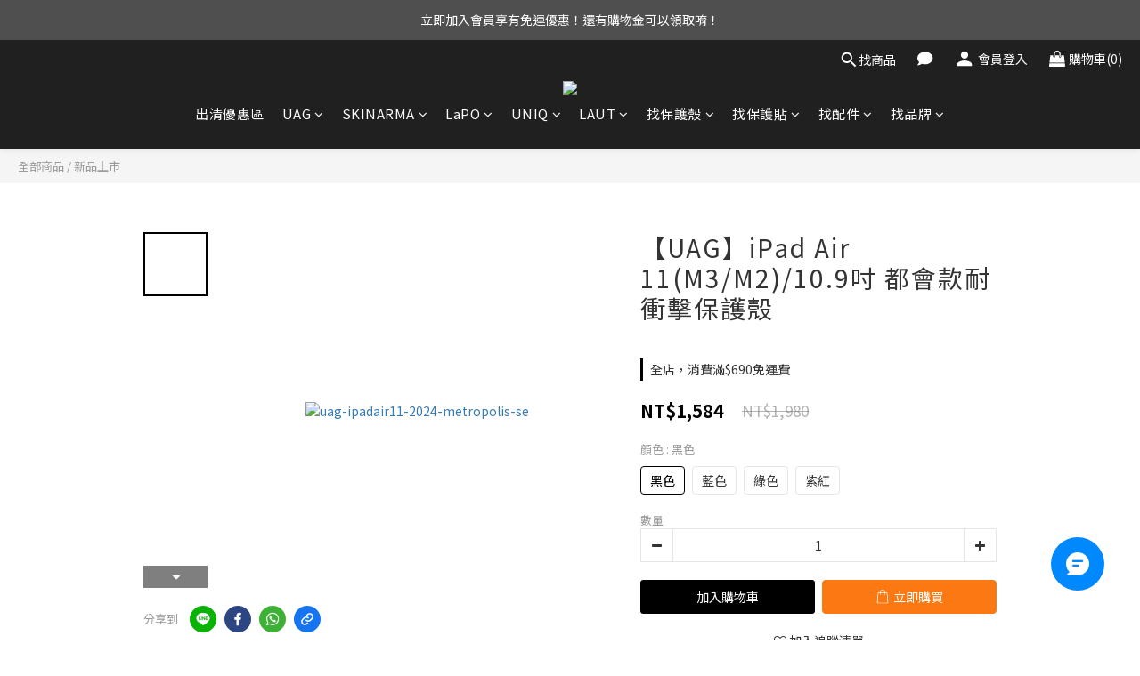

--- FILE ---
content_type: text/html; charset=utf-8
request_url: https://www.3cshop.me/products/uag-ipadair11-2024-metropolis-se
body_size: 105109
content:
<!DOCTYPE html>
<html lang="zh-hant"><head>  <!-- prefetch dns -->
<meta http-equiv="x-dns-prefetch-control" content="on">
<link rel="dns-prefetch" href="https://cdn.shoplineapp.com">
<link rel="preconnect" href="https://cdn.shoplineapp.com" crossorigin>
<link rel="dns-prefetch" href="https://shoplineimg.com">
<link rel="preconnect" href="https://shoplineimg.com">
<link rel="dns-prefetch" href="https://shoplineimg.com">
<link rel="preconnect" href="https://shoplineimg.com" title="image-service-origin">

  <link rel="preload" href="https://cdn.shoplineapp.com/s/javascripts/currencies.js" as="script">




      <link rel="preload" as="image" href="https://shoplineimg.com/570f4645039055af1b0003be/666867020653b0991a0495b9/800x.webp?source_format=jpg" media="(max-height: 950px)">

<!-- Wrap what we need here -->


<!-- SEO -->
  
    <title ng-non-bindable>UAG｜iPad Air 11(M3/M2)/10.9吋 都會款耐衝擊保護殼</title>

  <meta name="description" content="UAG iPad Air 11(M3/M2)/10.9吋都會款耐衝擊保護殼，適用於iPad Air 11(M3/M2)/10.9吋，UAG成立於2011年，以研發與生產強大保護能力的手機殼為主， 並且為了保護手機即使在極端環境下也不受到損壞、所有UAG保護殼在研發階段都進行了軍工級的測試。">

    <meta name="keywords" content="UAG,美國軍規殼,防摔手機殼,urbanarmorgear,軍規防摔殼,iPad保護套,">



<!-- Meta -->
  

    <meta property="og:title" content="UAG｜iPad Air 11(M3/M2)/10.9吋 都會款耐衝擊保護殼">

  <meta property="og:type" content="product"/>

    <meta property="og:url" content="https://www.3cshop.me/products/uag-ipadair11-2024-metropolis-se">
    <link rel="canonical" href="https://www.3cshop.me/products/uag-ipadair11-2024-metropolis-se">

  <meta property="og:description" content="UAG iPad Air 11(M3/M2)/10.9吋都會款耐衝擊保護殼，適用於iPad Air 11(M3/M2)/10.9吋，UAG成立於2011年，以研發與生產強大保護能力的手機殼為主， 並且為了保護手機即使在極端環境下也不受到損壞、所有UAG保護殼在研發階段都進行了軍工級的測試。">

    <meta property="og:image" content="https://img.shoplineapp.com/media/image_clips/666867020653b0991a0495b9/original.jpg?1718118145">
    <meta name="thumbnail" content="https://img.shoplineapp.com/media/image_clips/666867020653b0991a0495b9/original.jpg?1718118145">

    <meta property="fb:app_id" content="728467118224238">



    <script type="application/ld+json">
    {"@context":"https://schema.org","@type":"WebSite","name":"3C SHOP數位生活","url":"https://www.3cshop.me"}
    </script>


<!-- locale meta -->


  <meta name="viewport" content="width=device-width, initial-scale=1.0, viewport-fit=cover">
<meta name="mobile-web-app-capable" content="yes">
<meta name="format-detection" content="telephone=no" />
<meta name="google" value="notranslate">

<!-- Shop icon -->
  <link rel="shortcut icon" type="image/png" href="https://img.shoplineapp.com/media/image_clips/601d0b0b6736ac00398106fc/original.png?1612516106">




<!--- Site Ownership Data -->
    <meta name="google-site-verification" content="vhWMs-ijcz7b1dJb-EkvRh1c3SniHk4qTKrU01aKUF4">
    <meta name="msvalidate.01" content="26BE861868292296569EDE846635E770">
    <meta name="facebook-domain-verification" content="s7uzrotaefpebhclr1kb1d29amo70t">
    <meta name="p:domain_verify" content="4ede54669ba777c417110a98e354f016">
<!--- Site Ownership Data End-->

<!-- Styles -->


        <link rel="stylesheet" media="all" href="https://cdn.shoplineapp.com/assets/lib/bootstrap-3.4.1-4ccbe929d8684c8cc83f72911d02f011655dbd6b146a879612fadcdfa86fa7c7.css" onload="" />

        <link rel="stylesheet" media="print" href="https://cdn.shoplineapp.com/assets/theme_vendor-6eb73ce39fd4a86f966b1ab21edecb479a1d22cae142252ad701407277a4d3be.css" onload="this.media='all'" />


        <link rel="stylesheet" media="print" href="https://cdn.shoplineapp.com/assets/shop-2c8ce8b30f079a0263f27ffd5dfdfce0151366469f06a9a110fb7808a01448e0.css" onload="this.media=&quot;all&quot;" />

            <link rel="stylesheet" media="all" href="https://cdn.shoplineapp.com/assets/v2_themes/ultra_chic/page-product-detail-015b130e51f0ed36464eb1bc00f708ee54234f0f3dece7045cdd667a8c6dc8fb.css" onload="" />


    






  <link rel="stylesheet" media="all" href="https://cdn.shoplineapp.com/packs/css/intl_tel_input-0d9daf73.chunk.css" />








<script type="text/javascript">
  window.mainConfig = JSON.parse('{\"sessionId\":\"\",\"merchantId\":\"570f4645039055af1b0003be\",\"appCoreHost\":\"shoplineapp.com\",\"assetHost\":\"https://cdn.shoplineapp.com/packs/\",\"apiBaseUrl\":\"http://shoplineapp.com\",\"eventTrackApi\":\"https://events.shoplytics.com/api\",\"frontCommonsApi\":\"https://front-commons.shoplineapp.com/api\",\"appendToUrl\":\"\",\"env\":\"production\",\"merchantData\":{\"_id\":\"570f4645039055af1b0003be\",\"addon_limit_enabled\":false,\"base_country_code\":\"TW\",\"base_currency\":{\"id\":\"twd\",\"iso_code\":\"TWD\",\"alternate_symbol\":\"NT$\",\"name\":\"New Taiwan Dollar\",\"symbol_first\":true,\"subunit_to_unit\":1},\"base_currency_code\":\"TWD\",\"beta_feature_keys\":[\"page_editor_v2\",\"promotions_apply\",\"promotions_apply\",\"hide_coupon\",\"checkout_v2\",\"promotions_setup\"],\"brand_home_url\":\"https://www.3cshop.me\",\"checkout_setting\":{\"enable_membership_autocheck\":true,\"enable_subscription_autocheck\":true,\"enabled_abandoned_cart_notification\":true,\"enable_sc_fast_checkout\":false,\"multi_checkout\":{\"enabled\":false}},\"current_plan_key\":\"basket\",\"current_theme_key\":\"ultra_chic\",\"delivery_option_count\":7,\"enabled_stock_reminder\":false,\"handle\":\"3cshop\",\"identifier\":\"\",\"instagram_access_token\":\"\",\"instagram_id\":null,\"invoice_activation\":\"active\",\"is_image_service_enabled\":true,\"merchant_affiliates\":[{\"_id\":\"6698b695d719020013bad2ed\",\"configuration\":{\"site\":\"2\",\"shopid\":\"305122\",\"authkey\":\"ef4544ca\"},\"affiliate_name\":\"linelive\",\"enabled\":true,\"updated_at\":\"2024-07-18T06:30:45.182Z\",\"created_at\":\"2024-07-18T06:30:45.182Z\"},{\"_id\":\"6698b6a884425d001083aec3\",\"configuration\":{\"site\":\"2\",\"shopid\":\"305122\",\"authkey\":\"ef4544ca\"},\"affiliate_name\":\"line\",\"enabled\":true,\"updated_at\":\"2024-07-18T06:31:51.945Z\",\"created_at\":\"2024-07-18T06:31:04.496Z\"}],\"mobile_logo_media_url\":\"https://img.shoplineapp.com/media/image_clips/66c9fc55e988950019405871/original.png?1724513365\",\"name\":\"3C SHOP數位生活\",\"order_setting\":{\"invoice_activation\":\"active\",\"current_invoice_service_provider\":\"tradevan\",\"short_message_activation\":\"inactive\",\"default_out_of_stock_reminder\":true,\"auto_cancel_expired_orders\":true,\"auto_revert_credit\":true,\"enabled_order_auth_expiry\":true,\"enforce_user_login_on_checkout\":false,\"enabled_abandoned_cart_notification\":true,\"enable_order_split_einvoice_reissue\":false,\"no_duplicate_uniform_invoice\":true,\"checkout_without_email\":false,\"hourly_auto_invoice\":true,\"enabled_location_id\":false,\"enabled_sf_hidden_product_name\":false,\"slp_auto_refund\":false,\"customer_return_order\":{\"enabled\":false,\"available_return_days\":\"7\"},\"customer_cancel_order\":{\"enabled\":false,\"auto_revert_credit\":false},\"custom_fields\":[{\"type\":\"textarea\",\"label\":\"本店支援 line pay 付款，歡迎使用 line pay 進行結帳！\",\"display_type\":\"text_field\",\"name_translations\":{\"zh-hant\":\"本店支援 LINE Pay 付款，歡迎使用 LINE Pay 進行結帳！\"},\"hint_translations\":{\"en\":\"\",\"zh-hant\":\"\",\"zh-hk\":\"\",\"zh-cn\":\"\",\"zh-tw\":\"\",\"vi\":\"\",\"ms\":\"\",\"ja\":\"\",\"th\":\"\",\"id\":\"\",\"de\":\"\",\"fr\":\"\"}}],\"invoice\":{\"tax_id\":\"\",\"tax_type\":\"1\"},\"invoice_tradevan\":{\"tax_id\":\"97513934\",\"oversea_tax_type\":\"1\",\"tax_type\":\"1\",\"n_p_o_b_a_n\":{\"name\":\"財團法人中華民國兒童癌症基金會\",\"code\":\"88888\",\"short_name\":\"兒癌基金會\",\"tax_id\":\"04140854\",\"county\":\"臺北市\"},\"source\":{\"business_group_code\":\"SL97513934\",\"business_type_code\":\"SLEC1\"}},\"line_messenging\":{\"status\":\"active\"},\"facebook_messenging\":{\"status\":\"active\"},\"status_update_sms\":{\"status\":\"deactivated\"},\"private_info_handle\":{\"enabled\":false,\"custom_fields_enabled\":false}},\"payment_method_count\":7,\"product_setting\":{\"enabled_show_member_price\":true,\"enabled_product_review\":true,\"variation_display\":\"swatches\",\"price_range_enabled\":true,\"enabled_pos_product_customized_price\":false,\"enabled_pos_product_price_tier\":false,\"enable_inventory_change_reason\":true,\"enabled_pos_pinned_product\":false},\"promotion_setting\":{\"one_coupon_limit_enabled\":true,\"show_promotion_reminder\":true,\"show_coupon\":true,\"multi_order_discount_strategy\":\"multi_order_and_tier_promotions\",\"order_promotions_ignore_exclude_product\":true,\"order_gift_threshold_mode\":\"after_price_discounts\",\"order_free_shipping_threshold_mode\":\"after_all_discounts\",\"category_item_gift_threshold_mode\":\"before_discounts\",\"category_item_free_shipping_threshold_mode\":\"before_discounts\"},\"rollout_keys\":[\"2FA_google_authenticator\",\"3_layer_category\",\"3_layer_navigation\",\"3_layer_variation\",\"711_CB_13countries\",\"711_CB_pickup_TH\",\"711_c2b_report_v2\",\"711_cross_delivery\",\"AdminCancelRecurringSubscription_V1\",\"BasketSynchronizedToITC_V1\",\"MC_WA_Template_Management\",\"MC_manual_order\",\"MO_Apply_Coupon_Code\",\"StaffCanBeDeleted_V1\",\"SummaryStatement_V1\",\"UTM_export\",\"UTM_register\",\"abandoned_cart_notification\",\"add_system_fontstyle\",\"add_to_cart_revamp\",\"addon_products_limit_10\",\"addon_products_limit_unlimited\",\"addon_quantity\",\"address_format_batch2\",\"address_format_jp\",\"address_format_my\",\"address_format_us\",\"address_format_vn\",\"admin_app_extension\",\"admin_clientele_profile\",\"admin_custom_domain\",\"admin_image_service\",\"admin_logistic_bank_account\",\"admin_manual_order\",\"admin_realtime\",\"admin_vietnam_dong\",\"admin_whitelist_ip\",\"adminapp_order_form\",\"adminapp_wa_contacts_list\",\"ads_system_new_tab\",\"adyen_my_sc\",\"affiliate_by_product\",\"affiliate_dashboard\",\"affiliate_kol_report_appstore\",\"alipay_hk_sc\",\"amazon_product_review\",\"android_pos_agent_clockin_n_out\",\"android_pos_purchase_order_partial_in_storage\",\"android_pos_save_send_receipt\",\"android_pos_v2_force_upgrade_version_1-50-0_date_2025-08-30\",\"app_categories_filtering\",\"app_multiplan\",\"app_subscription_prorated_billing\",\"apply_multi_order_discount\",\"apps_store\",\"apps_store_blog\",\"apps_store_fb_comment\",\"apps_store_wishlist\",\"appstore_free_trial\",\"archive_order_data\",\"archive_order_ui\",\"assign_products_to_category\",\"auth_flow_revamp\",\"auto_credit\",\"auto_credit_notify\",\"auto_credit_percentage\",\"auto_credit_recurring\",\"auto_reply_comment\",\"auto_reply_fb\",\"auto_save_sf_plus_address\",\"availability_buy_online_pickup_instore\",\"availability_preview_buy_online_pickup_instore\",\"back_in_stock_appstore\",\"back_in_stock_notify\",\"basket_comparising_link_CNY\",\"basket_comparising_link_HKD\",\"basket_comparising_link_TWD\",\"basket_invoice_field\",\"basket_pricing_page_cny\",\"basket_pricing_page_hkd\",\"basket_pricing_page_myr\",\"basket_pricing_page_sgd\",\"basket_pricing_page_thb\",\"basket_pricing_page_twd\",\"basket_pricing_page_usd\",\"basket_pricing_page_vnd\",\"basket_subscription_coupon\",\"basket_subscription_email\",\"bianco_setting\",\"bidding_select_product\",\"bing_ads\",\"birthday_format_v2\",\"block_gtm_for_lighthouse\",\"blog\",\"blog_app\",\"blog_revamp_admin\",\"blog_revamp_admin_category\",\"blog_revamp_doublewrite\",\"blog_revamp_related_products\",\"blog_revamp_shop_category\",\"blog_revamp_singleread\",\"breadcrumb\",\"broadcast_addfilter\",\"broadcast_advanced_filters\",\"broadcast_analytics\",\"broadcast_center\",\"broadcast_clone\",\"broadcast_email_html\",\"broadcast_facebook_template\",\"broadcast_line_template\",\"broadcast_preset_time\",\"broadcast_to_unsubscribers_sms\",\"broadcast_unsubscribe_email\",\"bulk_action_customer\",\"bulk_action_product\",\"bulk_assign_point\",\"bulk_import_multi_lang\",\"bulk_payment_delivery_setting\",\"bulk_printing_labels_711C2C\",\"bulk_update_dynamic_fields\",\"bulk_update_job\",\"bulk_update_new_fields\",\"bulk_update_product_download_with_filter\",\"bulk_update_tag\",\"bulk_update_tag_enhancement\",\"bundle_add_type\",\"bundle_group\",\"bundle_page\",\"bundle_pricing\",\"bundle_promotion_apply_enhancement\",\"bundle_stackable\",\"buy_at_amazon\",\"buy_button\",\"buy_now_button\",\"buyandget_promotion\",\"callback_service\",\"cancel_order_by_customer\",\"cancel_order_by_customer_v2\",\"cart_addon\",\"cart_addon_condition\",\"cart_addon_limit\",\"cart_use_product_service\",\"cart_uuid\",\"category_banner_multiple\",\"category_limit_unlimited\",\"category_sorting\",\"channel_amazon\",\"channel_fb\",\"channel_integration\",\"channel_line\",\"charge_shipping_fee_by_product_qty\",\"chat_widget\",\"chat_widget_facebook\",\"chat_widget_ig\",\"chat_widget_line\",\"chat_widget_livechat\",\"chat_widget_whatsapp\",\"chatbot_card_carousel\",\"chatbot_card_template\",\"chatbot_image_widget\",\"chatbot_keywords_matching\",\"chatbot_welcome_template\",\"checkout_membercheckbox_toggle\",\"checkout_setting\",\"cn_pricing_page_2019\",\"combine_orders_app\",\"comment_list_export\",\"component_h1_tag\",\"connect_new_facebookpage\",\"consolidated_billing\",\"cookie_consent\",\"country_code\",\"coupon_center_back_to_cart\",\"coupon_notification\",\"coupon_v2\",\"create_staff_revamp\",\"credit_amount_condition_hidden\",\"credit_campaign\",\"credit_condition_5_tier_ec\",\"credit_installment_payment_fee_hidden\",\"credit_point_report\",\"credit_point_triggerpoint\",\"crm_email_custom\",\"crm_notify_preview\",\"crm_sms_custom\",\"crm_sms_notify\",\"cross_shop_tracker\",\"custom_css\",\"custom_home_delivery_tw\",\"custom_notify\",\"custom_order_export\",\"customer_advanced_filter\",\"customer_coupon\",\"customer_custom_field_limit_5\",\"customer_data_secure\",\"customer_edit\",\"customer_export_v2\",\"customer_group\",\"customer_group_analysis\",\"customer_group_broadcast\",\"customer_group_filter_p2\",\"customer_group_filter_p3\",\"customer_group_regenerate\",\"customer_group_sendcoupon\",\"customer_group_smartrfm_filter\",\"customer_import_50000_failure_report\",\"customer_import_v2\",\"customer_import_v3\",\"customer_list\",\"customer_new_report\",\"customer_referral\",\"customer_referral_notify\",\"customer_search_match\",\"customer_tag\",\"dashboard_v2\",\"dashboard_v2_revamp\",\"date_picker_v2\",\"deep_link_support_linepay\",\"deep_link_support_payme\",\"deep_search\",\"default_theme_ultrachic\",\"delivery_time\",\"delivery_time_with_quantity\",\"design_submenu\",\"dev_center_app_store\",\"disable_footer_brand\",\"disable_old_upgrade_reminder\",\"domain_applicable\",\"doris_bien_setting\",\"dusk_setting\",\"ec_order_unlimit\",\"ecpay_expirydate\",\"ecpay_payment_gateway\",\"einvoice_bulk_update\",\"einvoice_edit\",\"einvoice_list_by_day\",\"einvoice_newlogic\",\"einvoice_tradevan\",\"email_credit_expire_notify\",\"email_custom\",\"email_member_forget_password_notify\",\"email_member_register_notify\",\"email_order_notify\",\"email_verification\",\"enable_body_script\",\"enable_calculate_api_promotion_apply\",\"enable_calculate_api_promotion_filter\",\"enable_cart_api\",\"enable_cart_service\",\"enable_corejs_splitting\",\"enable_lazysizes_image_tag\",\"enable_new_css_bundle\",\"enable_order_status_callback_revamp_for_promotion\",\"enable_order_status_callback_revamp_for_storefront\",\"enable_promotion_usage_record\",\"enable_shopjs_splitting\",\"enhanced_catalog_feed\",\"exclude_product\",\"exclude_product_v2\",\"execute_shipment_permission\",\"export_inventory_report_v2\",\"express_cart\",\"express_checkout_pages\",\"extend_reminder\",\"external_redeem_coupon\",\"facebook_ads\",\"facebook_dia\",\"facebook_line_promotion_notify\",\"facebook_login\",\"facebook_messenger_subscription\",\"facebook_notify\",\"facebook_pixel_manager\",\"fb_1on1_chat\",\"fb_broadcast\",\"fb_broadcast_sc\",\"fb_broadcast_sc_p2\",\"fb_comment_app\",\"fb_entrance_optimization\",\"fb_feed_unlimit\",\"fb_group\",\"fb_menu\",\"fb_messenger_onetime_notification\",\"fb_multi_category_feed\",\"fb_offline_conversions_api\",\"fb_pixel_matching\",\"fb_pixel_v2\",\"fb_post_management\",\"fb_product_set\",\"fb_quick_signup_link\",\"fb_shop_now_button\",\"fb_ssapi\",\"fb_sub_button\",\"fb_welcome_msg\",\"fbe_oe\",\"fbe_shop\",\"fbe_v2\",\"fbe_v2_edit\",\"feature_alttag_phase1\",\"feature_alttag_phase2\",\"flash_price_campaign\",\"fm_order_receipt\",\"fmt_c2c_newlabel\",\"fmt_revision\",\"footer_brand\",\"footer_builder\",\"footer_builder_new\",\"form_builder\",\"form_builder_access\",\"form_builder_user_management\",\"form_builder_v2_elements\",\"form_builder_v2_receiver\",\"form_builder_v2_report\",\"freeshipping_promotion_condition\",\"get_coupon\",\"get_promotions_by_cart\",\"gift_promotion_condition\",\"gift_shipping_promotion_discount_condition\",\"gifts_limit_10\",\"gifts_limit_unlimited\",\"gmv_revamp\",\"godaddy\",\"google_ads_api\",\"google_ads_manager\",\"google_analytics_4\",\"google_analytics_manager\",\"google_content_api\",\"google_dynamic_remarketing_tag\",\"google_enhanced_conversions\",\"google_preorder_feed\",\"google_product_category_3rdlayer\",\"google_recaptcha\",\"google_remarketing_manager\",\"google_signup_login\",\"google_tag_manager\",\"gp_tw_sc\",\"group_url_bind_post_live\",\"h2_tag_phase1\",\"hct_logistics_bills_report\",\"hidden_product\",\"hidden_product_p2\",\"hide_credit_point_record_balance\",\"hide_theme_bianco_whitelist\",\"hide_theme_dusk_whitelist\",\"hide_theme_sangria_whitelist\",\"hk_pricing_page_2019\",\"hkd_pricing_page_disabled_2020\",\"ig_browser_notify\",\"ig_live\",\"ig_login_entrance\",\"ig_new_api\",\"image_gallery\",\"image_gallery_p2\",\"image_host_by_region\",\"image_limit_100000\",\"image_limit_30000\",\"image_widget_mobile\",\"inbox_manual_order\",\"inbox_send_cartlink\",\"increase_variation_limit\",\"instagram_create_post\",\"instagram_post_sales\",\"instant_order_form\",\"integrated_label_711\",\"integrated_sfexpress\",\"integration_one\",\"inventory_change_reason\",\"inventory_search_v2\",\"job_api_products_export\",\"job_api_user_export\",\"job_product_import\",\"jquery_v3\",\"kingsman_v2_setting\",\"layout_engine_service_kingsman_blogs\",\"layout_engine_service_kingsman_member_center\",\"layout_engine_service_kingsman_promotions\",\"line_1on1_chat\",\"line_abandon_notification\",\"line_ads_tag\",\"line_broadcast\",\"line_ec\",\"line_in_chat_shopping\",\"line_live\",\"line_login\",\"line_login_mobile\",\"line_point_cpa_tag\",\"line_shopping_new_fields\",\"line_signup\",\"live_after_keyword\",\"live_ai_tag_comments\",\"live_announce_bids\",\"live_announce_buyer\",\"live_bidding\",\"live_broadcast_v2\",\"live_bulk_checkoutlink\",\"live_bulk_edit\",\"live_checkout_notification\",\"live_checkout_notification_all\",\"live_checkout_notification_message\",\"live_comment_discount\",\"live_comment_robot\",\"live_create_product_v2\",\"live_crosspost\",\"live_dashboard_product\",\"live_event_discount\",\"live_exclusive_price\",\"live_fb_group\",\"live_fhd_video\",\"live_general_settings\",\"live_group_event\",\"live_host_panel\",\"live_ig_messenger_broadcast\",\"live_ig_product_recommend\",\"live_im_switch\",\"live_keyword_switch\",\"live_line_broadcast\",\"live_line_management\",\"live_line_multidisplay\",\"live_luckydraw_enhancement\",\"live_messenger_broadcast\",\"live_order_block\",\"live_print_advanced\",\"live_product_recommend\",\"live_shopline_announcement\",\"live_shopline_beauty_filter\",\"live_shopline_keyword\",\"live_shopline_product_card\",\"live_shopline_view\",\"live_shopline_view_marquee\",\"live_show_storefront_facebook\",\"live_show_storefront_shopline\",\"live_stream_settings\",\"locale_revamp\",\"lock_cart_sc_product\",\"logistic_bill_v2_711_b2c\",\"logistic_bill_v2_711_c2c\",\"logo_favicon\",\"luckydraw_products\",\"luckydraw_qualification\",\"manual_activation\",\"manual_order\",\"manual_order_7-11\",\"manual_order_ec_to_sc\",\"manually_bind_post\",\"marketing_affiliate\",\"marketing_affiliate_p2\",\"mc-history-instant\",\"mc_711crossborder\",\"mc_ad_tag\",\"mc_assign_message\",\"mc_auto_bind_member\",\"mc_autoreply_cotent\",\"mc_autoreply_question\",\"mc_autoreply_trigger\",\"mc_broadcast\",\"mc_broadcast_v2\",\"mc_bulk_read\",\"mc_chatbot_template\",\"mc_delete_message\",\"mc_edit_cart\",\"mc_history_instant\",\"mc_history_post\",\"mc_im\",\"mc_inbox_autoreply\",\"mc_input_status\",\"mc_instant_notifications\",\"mc_invoicetitle_optional\",\"mc_keyword_autotagging\",\"mc_line_broadcast\",\"mc_line_broadcast_all_friends\",\"mc_line_cart\",\"mc_logistics_hct\",\"mc_logistics_tcat\",\"mc_manage_blacklist\",\"mc_mark_todo\",\"mc_new_menu\",\"mc_phone_tag\",\"mc_reminder_unpaid\",\"mc_reply_pic\",\"mc_setting_message\",\"mc_setting_orderform\",\"mc_shop_message_refactor\",\"mc_smart_advice\",\"mc_sort_waitingtime\",\"mc_sort_waitingtime_new\",\"mc_tw_invoice\",\"media_gcp_upload\",\"member_center_profile_revamp\",\"member_import_notify\",\"member_info_reward\",\"member_info_reward_subscription\",\"member_password_setup_notify\",\"member_points\",\"member_points_notify\",\"member_price\",\"membership_tier_double_write\",\"membership_tier_notify\",\"membership_tiers\",\"memebr_center_point_credit_revamp\",\"menu_limit_100\",\"menu_limit_unlimited\",\"merchant_automatic_payment_setting\",\"message_center_v3\",\"message_revamp\",\"mo_remove_discount\",\"mobile_and_email_signup\",\"mobile_signup_p2\",\"modularize_address_format\",\"molpay_credit_card\",\"multi_lang\",\"multicurrency\",\"my_pricing_page_2019\",\"myapp_reauth_alert\",\"myr_pricing_page_disabled_2020\",\"new_app_subscription\",\"new_layout_for_mobile_and_pc\",\"new_onboarding_flow\",\"new_return_management\",\"new_settings_apply_all_promotion\",\"new_signup_flow\",\"new_sinopac_3d\",\"notification_custom_sending_time\",\"npb_theme_philia\",\"npb_widget_font_size_color\",\"ob_revamp\",\"ob_sgstripe\",\"ob_twecpay\",\"oceanpay\",\"old_fbe_removal\",\"onboarding_basketplan\",\"onboarding_handle\",\"one_new_filter\",\"one_page_store\",\"one_page_store_1000\",\"one_page_store_checkout\",\"one_page_store_clone\",\"one_page_store_product_set\",\"online_credit_redemption_toggle\",\"online_store_design\",\"online_store_design_setup_guide_basketplan\",\"open_api_management\",\"order_add_to_cart\",\"order_archive_calculation_revamp_crm_amount\",\"order_archive_calculation_revamp_crm_member\",\"order_archive_product_testing\",\"order_archive_testing\",\"order_archive_testing_crm\",\"order_archive_testing_order_details\",\"order_archive_testing_return_order\",\"order_confirmation_slip_upload\",\"order_custom_field_limit_5\",\"order_custom_notify\",\"order_decoupling_product_revamp\",\"order_discount_stackable\",\"order_export_366day\",\"order_export_v2\",\"order_filter_shipped_date\",\"order_message_broadcast\",\"order_new_source\",\"order_promotion_split\",\"order_search_custom_field\",\"order_search_sku\",\"order_select_across_pages\",\"order_sms_notify\",\"order_split\",\"order_status_non_automation\",\"order_status_tag_color\",\"order_tag\",\"orderemail_new_logic\",\"other_custom_notify\",\"out_of_stock_order\",\"page_builder_revamp\",\"page_builder_revamp_theme_setting\",\"page_builder_revamp_theme_setting_initialized\",\"page_builder_section_cache_enabled\",\"page_builder_widget_accordion\",\"page_builder_widget_blog\",\"page_builder_widget_category\",\"page_builder_widget_collage\",\"page_builder_widget_countdown\",\"page_builder_widget_custom_liquid\",\"page_builder_widget_instagram\",\"page_builder_widget_product_text\",\"page_builder_widget_subscription\",\"page_builder_widget_video\",\"page_limit_unlimited\",\"page_view_cache\",\"pakpobox\",\"partial_free_shipping\",\"payme\",\"payment_condition\",\"payment_fee_config\",\"payment_image\",\"payment_slip_notify\",\"paypal_upgrade\",\"pdp_image_lightbox\",\"pdp_image_lightbox_icon\",\"pending_subscription\",\"philia_setting\",\"pickup_remember_store\",\"plp_label_wording\",\"plp_product_seourl\",\"plp_variation_selector\",\"plp_wishlist\",\"point_campaign\",\"point_redeem_to_cash\",\"pos_only_product_settings\",\"pos_retail_store_price\",\"pos_setup_guide_basketplan\",\"post_cancel_connect\",\"post_commerce_stack_comment\",\"post_fanpage_luckydraw\",\"post_fb_group\",\"post_general_setting\",\"post_lock_pd\",\"post_sales_dashboard\",\"postsale_auto_reply\",\"postsale_create_post\",\"postsale_ig_auto_reply\",\"postsales_connect_multiple_posts\",\"preset_publish\",\"product_available_time\",\"product_cost_permission\",\"product_feed_info\",\"product_feed_manager_availability\",\"product_feed_revamp\",\"product_index_v2\",\"product_info\",\"product_limit_1000\",\"product_limit_unlimited\",\"product_log_v2\",\"product_page_limit_10\",\"product_quantity_update\",\"product_recommendation_abtesting\",\"product_revamp_doublewrite\",\"product_revamp_singleread\",\"product_review_import\",\"product_review_import_installable\",\"product_review_plp\",\"product_review_reward\",\"product_review_reward_conditions\",\"product_search\",\"product_set_revamp\",\"product_set_v2_enhancement\",\"product_summary\",\"promotion_blacklist\",\"promotion_filter_by_date\",\"promotion_first_purchase\",\"promotion_hour\",\"promotion_limit_10\",\"promotion_limit_100\",\"promotion_limit_unlimited\",\"promotion_minitem\",\"promotion_page\",\"promotion_page_reminder\",\"promotion_page_seo_button\",\"promotion_record_archive_test\",\"promotion_reminder\",\"purchase_limit_campaign\",\"quick_answer\",\"recaptcha_reset_pw\",\"redirect_301_settings\",\"rejected_bill_reminder\",\"remove_fblike_sc\",\"repay_cookie\",\"replace_janus_interface\",\"replace_lms_old_oa_interface\",\"reports\",\"revert_credit\",\"revert_credit_p2\",\"revert_credit_status\",\"sales_dashboard\",\"sangria_setting\",\"sc_advanced_keyword\",\"sc_ai_chat_analysis\",\"sc_ai_suggested_reply\",\"sc_alipay_standard\",\"sc_atm\",\"sc_auto_bind_member\",\"sc_autodetect_address\",\"sc_autodetect_paymentslip\",\"sc_autoreply_icebreaker\",\"sc_broadcast_permissions\",\"sc_clearcart\",\"sc_clearcart_all\",\"sc_comment_label\",\"sc_comment_list\",\"sc_conversations_statistics_sunset\",\"sc_download_adminapp\",\"sc_facebook_broadcast\",\"sc_facebook_live\",\"sc_fb_ig_subscription\",\"sc_gpt_chatsummary\",\"sc_gpt_content_generator\",\"sc_gpt_knowledge_base\",\"sc_group_pm_commentid\",\"sc_group_webhook\",\"sc_intercom\",\"sc_keywords\",\"sc_line_live_pl\",\"sc_list_search\",\"sc_live_line\",\"sc_lock_inventory\",\"sc_manual_order\",\"sc_mc_settings\",\"sc_mo_711emap\",\"sc_order_unlimit\",\"sc_outstock_msg\",\"sc_overall_statistics\",\"sc_overall_statistics_api_v3\",\"sc_overall_statistics_v2\",\"sc_pickup\",\"sc_post_feature\",\"sc_product_set\",\"sc_product_variation\",\"sc_sidebar\",\"sc_similar_question_replies\",\"sc_slp_subscription_promotion\",\"sc_standard\",\"sc_store_pickup\",\"sc_wa_contacts_list\",\"sc_wa_message_report\",\"sc_wa_permissions\",\"scheduled_home_page\",\"search_function_image_gallery\",\"security_center\",\"select_all_customer\",\"select_all_inventory\",\"send_coupon_notification\",\"session_expiration_period\",\"setup_guide_basketplan\",\"sfexpress_centre\",\"sfexpress_eflocker\",\"sfexpress_service\",\"sfexpress_store\",\"sg_onboarding_currency\",\"share_cart_link\",\"shop_builder_plp\",\"shop_category_filter\",\"shop_category_filter_bulk_action\",\"shop_product_search_rate_limit\",\"shop_related_recaptcha\",\"shop_template_advanced_setting\",\"shopback_cashback\",\"shopline_captcha\",\"shopline_email_captcha\",\"shopline_product_reviews\",\"shoplytics_api_ordersales_v4\",\"shoplytics_api_psa_wide_table\",\"shoplytics_benchmark\",\"shoplytics_broadcast_api_v3\",\"shoplytics_channel_store_permission\",\"shoplytics_credit_analysis\",\"shoplytics_customer_refactor_api_v3\",\"shoplytics_date_picker_v2\",\"shoplytics_event_realtime_refactor_api_v3\",\"shoplytics_events_api_v3\",\"shoplytics_export_flex\",\"shoplytics_homepage_v2\",\"shoplytics_invoices_api_v3\",\"shoplytics_lite\",\"shoplytics_membership_tier_growth\",\"shoplytics_orders_api_v3\",\"shoplytics_ordersales_v3\",\"shoplytics_payments_api_v3\",\"shoplytics_pro\",\"shoplytics_product_revamp_api_v3\",\"shoplytics_promotions_api_v3\",\"shoplytics_psa_multi_stores_export\",\"shoplytics_psa_sub_categories\",\"shoplytics_rfim_enhancement_v3\",\"shoplytics_session_metrics\",\"shoplytics_staff_api_v3\",\"shoplytics_to_hd\",\"shopping_session_enabled\",\"signin_register_revamp\",\"skya_setting\",\"sl_admin_inventory_count\",\"sl_admin_inventory_transfer\",\"sl_admin_purchase_order\",\"sl_admin_supplier\",\"sl_logistics_bulk_action\",\"sl_logistics_fmt_freeze\",\"sl_logistics_modularize\",\"sl_payment_alipay\",\"sl_payment_cc\",\"sl_payment_standard_v2\",\"sl_payment_type_check\",\"sl_payments_apple_pay\",\"sl_payments_cc_promo\",\"sl_payments_my_cc\",\"sl_payments_my_fpx\",\"sl_payments_sg_cc\",\"sl_payments_tw_cc\",\"sl_pos\",\"sl_pos_SHOPLINE_Payments_tw\",\"sl_pos_admin\",\"sl_pos_admin_cancel_order\",\"sl_pos_admin_delete_order\",\"sl_pos_admin_inventory_transfer\",\"sl_pos_admin_order_archive_testing\",\"sl_pos_admin_purchase_order\",\"sl_pos_admin_register_shift\",\"sl_pos_admin_staff\",\"sl_pos_agent_by_channel\",\"sl_pos_agent_clockin_n_out\",\"sl_pos_agent_performance\",\"sl_pos_android_A4_printer\",\"sl_pos_android_check_cart_items_with_local_db\",\"sl_pos_android_order_reduction\",\"sl_pos_android_receipt_enhancement\",\"sl_pos_app_order_archive_testing\",\"sl_pos_app_transaction_filter_enhance\",\"sl_pos_apps_store\",\"sl_pos_bugfender_log_reduction\",\"sl_pos_bulk_import_update_enhancement\",\"sl_pos_check_duplicate_create_order\",\"sl_pos_claim_coupon\",\"sl_pos_convert_order_to_cart_by_snapshot\",\"sl_pos_credit_redeem\",\"sl_pos_customerID_duplicate_check\",\"sl_pos_customer_info_enhancement\",\"sl_pos_customer_product_preference\",\"sl_pos_customized_price\",\"sl_pos_disable_touchid_unlock\",\"sl_pos_discount\",\"sl_pos_einvoice_alert\",\"sl_pos_einvoice_refactor\",\"sl_pos_feature_permission\",\"sl_pos_force_upgrade_1-109-0\",\"sl_pos_force_upgrade_1-110-1\",\"sl_pos_free_gifts_promotion\",\"sl_pos_from_Swift_to_OC\",\"sl_pos_iOS_A4_printer\",\"sl_pos_iOS_app_transaction_filter_enhance\",\"sl_pos_iOS_cashier_revamp_cart\",\"sl_pos_iOS_cashier_revamp_product_list\",\"sl_pos_iPadOS_version_upgrade_remind_16_0_0\",\"sl_pos_initiate_couchbase\",\"sl_pos_inventory_count\",\"sl_pos_inventory_count_difference_reason\",\"sl_pos_inventory_count_for_selected_products\",\"sl_pos_inventory_feature_module\",\"sl_pos_inventory_transfer_insert_enhancement\",\"sl_pos_inventory_transfer_request\",\"sl_pos_invoice_carrier_scan\",\"sl_pos_invoice_product_name_filter\",\"sl_pos_invoice_swiftUI_revamp\",\"sl_pos_invoice_toast_show\",\"sl_pos_ios_receipt_info_enhancement\",\"sl_pos_ios_small_label_enhancement\",\"sl_pos_ios_version_upgrade_remind\",\"sl_pos_itc\",\"sl_pos_logo_terms_and_condition\",\"sl_pos_member_points\",\"sl_pos_member_price\",\"sl_pos_multiple_payments\",\"sl_pos_new_report_customer_analysis\",\"sl_pos_new_report_daily_payment_methods\",\"sl_pos_new_report_overview\",\"sl_pos_new_report_product_preorder\",\"sl_pos_new_report_transaction_detail\",\"sl_pos_no_minimum_age\",\"sl_pos_one_einvoice_setting\",\"sl_pos_order_reduction\",\"sl_pos_order_refactor_admin\",\"sl_pos_order_upload_using_pos_service\",\"sl_pos_partial_return\",\"sl_pos_password_setting_refactor\",\"sl_pos_payment\",\"sl_pos_payment_method_picture\",\"sl_pos_payment_method_prioritized_and_hidden\",\"sl_pos_payoff_preorder\",\"sl_pos_pin_products\",\"sl_pos_price_by_channel\",\"sl_pos_product_add_to_cart_refactor\",\"sl_pos_product_set\",\"sl_pos_product_variation_ui\",\"sl_pos_promotion\",\"sl_pos_promotion_by_channel\",\"sl_pos_purchase_order_onlinestore\",\"sl_pos_purchase_order_partial_in_storage\",\"sl_pos_receipt_enhancement\",\"sl_pos_receipt_information\",\"sl_pos_receipt_preorder_return_enhancement\",\"sl_pos_receipt_setting_by_channel\",\"sl_pos_receipt_swiftUI_revamp\",\"sl_pos_register_shift\",\"sl_pos_report_shoplytics_psi\",\"sl_pos_revert_credit\",\"sl_pos_save_send_receipt\",\"sl_pos_shopline_payment_invoice_new_flow\",\"sl_pos_show_coupon\",\"sl_pos_stock_refactor\",\"sl_pos_supplier_refactor\",\"sl_pos_terminal_bills\",\"sl_pos_terminal_settlement\",\"sl_pos_terminal_tw\",\"sl_pos_toast_revamp\",\"sl_pos_transaction_conflict\",\"sl_pos_transaction_view_admin\",\"sl_pos_transfer_onlinestore\",\"sl_pos_user_permission\",\"sl_pos_variation_setting_refactor\",\"sl_purchase_order_search_create_enhancement\",\"slp_bank_promotion\",\"slp_product_subscription\",\"slp_remember_credit_card\",\"slp_swap\",\"smart_omo_appstore\",\"smart_omo_credits\",\"smart_omo_customer_tag_note\",\"smart_omo_express_cart\",\"smart_omo_points\",\"smart_omo_redeem_coupon\",\"smart_omo_send_coupon\",\"smart_omo_show_coupon\",\"smart_product_recommendation\",\"smart_product_recommendation_plus\",\"smart_product_recommendation_regular\",\"smart_recommended_related_products\",\"sms_broadcast\",\"sms_custom\",\"sms_with_shop_name\",\"social_channel_revamp\",\"social_channel_user\",\"social_name_in_order\",\"split_order_applied_creditpoint\",\"sso_lang_th\",\"sso_lang_vi\",\"staff_elasticsearch\",\"staff_limit_5\",\"staff_limit_unlimited\",\"staff_service_migration\",\"static_resource_host_by_region\",\"stop_slp_approvedemail\",\"store_crm_pwa\",\"store_pick_up\",\"store_referral_export_import\",\"store_referral_setting\",\"storefront_app_extension\",\"storefront_return\",\"stripe_3d_secure\",\"stripe_3ds_cny\",\"stripe_3ds_hkd\",\"stripe_3ds_myr\",\"stripe_3ds_sgd\",\"stripe_3ds_thb\",\"stripe_3ds_usd\",\"stripe_3ds_vnd\",\"stripe_google_pay\",\"stripe_payment_intents\",\"stripe_radar\",\"stripe_subscription_my_account\",\"structured_data\",\"studio_livestream\",\"sub_sgstripe\",\"subscription_config_edit\",\"subscription_config_edit_delivery_payment\",\"subscription_currency\",\"subscription_order_expire_notify\",\"subscription_order_notify\",\"subscription_product\",\"subscription_promotion\",\"tappay_3D_secure\",\"tappay_sdk_v2_3_2\",\"tappay_sdk_v3\",\"tax_inclusive_setting\",\"taxes_settings\",\"tcat_711pickup_sl_logisitics\",\"tcat_logistics_bills_report\",\"tcat_newlabel\",\"th_pricing_page_2020\",\"thb_pricing_page_disabled_2020\",\"theme_bianco\",\"theme_doris_bien\",\"theme_kingsman_v2\",\"theme_level_3\",\"theme_sangria\",\"theme_ultrachic\",\"tier_birthday_credit\",\"tier_member_points\",\"tier_member_price\",\"tier_reward_app_availability\",\"tier_reward_app_p2\",\"tier_reward_credit\",\"tnc-checkbox\",\"toggle_mobile_category\",\"tw_app_shopback_cashback\",\"tw_fm_sms\",\"tw_pricing_page_2019\",\"tw_stripe_subscription\",\"twd_pricing_page_disabled_2020\",\"uc_integration\",\"uc_v2_endpoints\",\"ultra_setting\",\"unified_admin\",\"upgrade_reminder\",\"use_ngram_for_order_search\",\"user_center_social_channel\",\"user_credits\",\"variant_image_selector\",\"variant_saleprice_cost_weight\",\"variation_label_swatches\",\"varm_setting\",\"vn_pricing_page_2020\",\"vnd_pricing_page_disabled_2020\",\"wa_broadcast_customer_group\",\"wa_system_template\",\"wa_template_custom_content\",\"whatsapp_accept_marketing\",\"whatsapp_catalog\",\"whatsapp_extension\",\"whatsapp_order_form\",\"whatsapp_orderstatus_toggle\",\"wishlist_app\",\"yahoo_dot\",\"youtube_live_shopping\",\"zotabox_installable\"],\"shop_default_home_url\":\"https://3cshop.shoplineapp.com\",\"shop_status\":\"open\",\"show_sold_out\":true,\"sl_payment_merchant_id\":\"2946488770059446272\",\"supported_languages\":[\"en\",\"zh-hant\"],\"tags\":[\"other\"],\"time_zone\":\"Asia/Taipei\",\"updated_at\":\"2026-01-21T04:43:35.087Z\",\"user_setting\":{\"_id\":\"570f4a126170690ef6440a00\",\"created_at\":\"2016-04-14T07:43:14.029Z\",\"data\":{\"general_fields\":[{\"type\":\"gender\",\"options\":{\"order\":{\"include\":\"false\",\"required\":\"false\"},\"signup\":{\"include\":\"true\",\"required\":\"true\"},\"profile\":{\"include\":\"true\",\"required\":\"true\"}}},{\"type\":\"birthday\",\"options\":{\"order\":{\"include\":\"false\",\"required\":\"false\"},\"signup\":{\"include\":\"true\",\"required\":\"true\"},\"profile\":{\"include\":\"true\",\"required\":\"false\"}}}],\"minimum_age_limit\":\"13\",\"custom_fields\":[],\"signup_method\":\"email_and_mobile\",\"sms_verification\":{\"status\":\"true\",\"supported_countries\":[\"TW\"]},\"facebook_login\":{\"status\":\"active\",\"app_id\":\"728467118224238\"},\"google_login\":{\"status\":\"active\",\"client_id\":\"1023105855492-1oht3a4kv51ucoge4j81n1pc4rgm6m8g.apps.googleusercontent.com\",\"client_secret\":\"GOCS***************************x9Pg\"},\"enable_facebook_comment\":\"\",\"facebook_comment\":\"\",\"line_login\":{\"status\":\"active\"},\"recaptcha_signup\":{\"status\":\"true\",\"site_key\":\"6Ld9EBEsAAAAAAZVaqKXf_2QUlBDKhkXxARn9TDU\"},\"email_verification\":{\"status\":\"true\"},\"login_with_verification\":{\"status\":\"true\"},\"upgrade_reminder\":{\"status\":\"active\"},\"enable_user_credit\":true,\"birthday_format\":\"YYYY/MM/DD\",\"send_birthday_credit_period\":\"monthly\",\"member_info_reward\":{\"enabled\":true,\"reward_on\":[\"name\",\"email\",\"mobile_phone\",\"birthday\",\"gender\"],\"subscription_reward_on\":[\"line\",\"email\",\"facebook\",\"sms\"],\"coupons\":{\"enabled\":false,\"promotion_ids\":[]}},\"enable_age_policy\":false,\"force_complete_info\":false,\"user_credit_expired\":{\"sms\":{\"status\":\"active\"},\"email\":{\"status\":\"active\"}},\"welcome_credit\":{\"sms\":{\"status\":\"active\"},\"email\":{\"status\":\"inactive\"}},\"birthday_credit\":{\"sms\":{\"status\":\"active\"},\"email\":{\"status\":\"inactive\"}},\"member_info_reward_credit\":{\"sms\":{\"status\":\"active\"},\"email\":{\"status\":\"active\"},\"line_mes_api\":{\"status\":\"inactive\"}}},\"item_type\":\"\",\"key\":\"users\",\"name\":null,\"owner_id\":\"570f4645039055af1b0003be\",\"owner_type\":\"Merchant\",\"publish_status\":\"published\",\"status\":\"active\",\"updated_at\":\"2025-11-18T20:10:50.116Z\",\"value\":null}},\"localeData\":{\"loadedLanguage\":{\"name\":\"繁體中文\",\"code\":\"zh-hant\"},\"supportedLocales\":[{\"name\":\"English\",\"code\":\"en\"},{\"name\":\"繁體中文\",\"code\":\"zh-hant\"}]},\"currentUser\":null,\"themeSettings\":{\"background\":\"ultra_chic_light\",\"primary-color\":\"000000\",\"background_pattern\":\"bg.birds\",\"categories_collapsed\":true,\"image_fill\":false,\"is_multicurrency_enabled\":false,\"category_page\":\"48\",\"mobile_categories_collapsed\":true,\"show_promotions_on_product\":true,\"enabled_quick_cart\":true,\"enabled_wish_list\":true,\"hide_language_selector\":true,\"opens_in_new_tab\":false,\"mobile_categories_removed\":false,\"buy_now_button\":{\"enabled\":true,\"color\":\"fb7813\"},\"goto_top\":true,\"enabled_sort_by_sold\":true,\"plp_wishlist\":false,\"page_background\":\"FFFFFF\",\"page_text\":\"333333\",\"page_text_link\":\"3493fb\",\"announcement_background\":\"4f4f4f\",\"announcement_text\":\"FFFFFF\",\"header_background\":\"202020\",\"header_text\":\"fefefe\",\"header_icon\":\"ffffff\",\"primary_background\":\"000000\",\"primary_text\":\"FFFFFF\",\"buy_now_background\":\"fb7813\",\"buy_now_text\":\"FFFFFF\",\"footer_background\":\"FFFFFF\",\"footer_text\":\"333333\",\"footer_icon\":\"333333\",\"copyright_background\":\"F7F7F7\",\"copyright_text\":\"999999\",\"font_title\":\"Noto Sans\",\"font_size_title\":\"1\",\"font_paragraph\":\"Noto Sans\",\"font_size_paragraph\":\"1\",\"plp_variation_selector\":{\"enabled\":false,\"show_variation\":\"1\"},\"variation_image_selector_enabled\":false,\"variation_image_selector_variation\":\"1\",\"hide_share_buttons\":false,\"enable_gdpr_cookies_banner\":false,\"updated_with_new_page_builder\":true,\"messages_enabled\":true,\"hide_languages\":\"\",\"product_name_align\":\"center\",\"show_products_total\":false},\"isMultiCurrencyEnabled\":false,\"features\":{\"plans\":{\"free\":{\"member_price\":false,\"cart_addon\":false,\"google_analytics_ecommerce\":false,\"membership\":false,\"shopline_logo\":true,\"user_credit\":{\"manaul\":false,\"auto\":false},\"variant_image_selector\":false},\"standard\":{\"member_price\":false,\"cart_addon\":false,\"google_analytics_ecommerce\":false,\"membership\":false,\"shopline_logo\":true,\"user_credit\":{\"manaul\":false,\"auto\":false},\"variant_image_selector\":false},\"starter\":{\"member_price\":false,\"cart_addon\":false,\"google_analytics_ecommerce\":false,\"membership\":false,\"shopline_logo\":true,\"user_credit\":{\"manaul\":false,\"auto\":false},\"variant_image_selector\":false},\"pro\":{\"member_price\":false,\"cart_addon\":false,\"google_analytics_ecommerce\":false,\"membership\":false,\"shopline_logo\":false,\"user_credit\":{\"manaul\":false,\"auto\":false},\"variant_image_selector\":false},\"business\":{\"member_price\":false,\"cart_addon\":false,\"google_analytics_ecommerce\":true,\"membership\":true,\"shopline_logo\":false,\"user_credit\":{\"manaul\":false,\"auto\":false},\"facebook_comments_plugin\":true,\"variant_image_selector\":false},\"basic\":{\"member_price\":false,\"cart_addon\":false,\"google_analytics_ecommerce\":false,\"membership\":false,\"shopline_logo\":false,\"user_credit\":{\"manaul\":false,\"auto\":false},\"variant_image_selector\":false},\"basic2018\":{\"member_price\":false,\"cart_addon\":false,\"google_analytics_ecommerce\":false,\"membership\":false,\"shopline_logo\":true,\"user_credit\":{\"manaul\":false,\"auto\":false},\"variant_image_selector\":false},\"sc\":{\"member_price\":false,\"cart_addon\":false,\"google_analytics_ecommerce\":true,\"membership\":false,\"shopline_logo\":true,\"user_credit\":{\"manaul\":false,\"auto\":false},\"facebook_comments_plugin\":true,\"facebook_chat_plugin\":true,\"variant_image_selector\":false},\"advanced\":{\"member_price\":false,\"cart_addon\":false,\"google_analytics_ecommerce\":true,\"membership\":false,\"shopline_logo\":false,\"user_credit\":{\"manaul\":false,\"auto\":false},\"facebook_comments_plugin\":true,\"facebook_chat_plugin\":true,\"variant_image_selector\":false},\"premium\":{\"member_price\":true,\"cart_addon\":true,\"google_analytics_ecommerce\":true,\"membership\":true,\"shopline_logo\":false,\"user_credit\":{\"manaul\":true,\"auto\":true},\"google_dynamic_remarketing\":true,\"facebook_comments_plugin\":true,\"facebook_chat_plugin\":true,\"wish_list\":true,\"facebook_messenger_subscription\":true,\"product_feed\":true,\"express_checkout\":true,\"variant_image_selector\":true},\"enterprise\":{\"member_price\":true,\"cart_addon\":true,\"google_analytics_ecommerce\":true,\"membership\":true,\"shopline_logo\":false,\"user_credit\":{\"manaul\":true,\"auto\":true},\"google_dynamic_remarketing\":true,\"facebook_comments_plugin\":true,\"facebook_chat_plugin\":true,\"wish_list\":true,\"facebook_messenger_subscription\":true,\"product_feed\":true,\"express_checkout\":true,\"variant_image_selector\":true},\"crossborder\":{\"member_price\":true,\"cart_addon\":true,\"google_analytics_ecommerce\":true,\"membership\":true,\"shopline_logo\":false,\"user_credit\":{\"manaul\":true,\"auto\":true},\"google_dynamic_remarketing\":true,\"facebook_comments_plugin\":true,\"facebook_chat_plugin\":true,\"wish_list\":true,\"facebook_messenger_subscription\":true,\"product_feed\":true,\"express_checkout\":true,\"variant_image_selector\":true},\"o2o\":{\"member_price\":true,\"cart_addon\":true,\"google_analytics_ecommerce\":true,\"membership\":true,\"shopline_logo\":false,\"user_credit\":{\"manaul\":true,\"auto\":true},\"google_dynamic_remarketing\":true,\"facebook_comments_plugin\":true,\"facebook_chat_plugin\":true,\"wish_list\":true,\"facebook_messenger_subscription\":true,\"product_feed\":true,\"express_checkout\":true,\"subscription_product\":true,\"variant_image_selector\":true}}},\"requestCountry\":\"US\",\"trackerEventData\":{\"Product ID\":\"66670a7f6636d800190f83c0\"},\"isRecaptchaEnabled\":true,\"isRecaptchaEnterprise\":false,\"recaptchaEnterpriseSiteKey\":\"6LeMcv0hAAAAADjAJkgZLpvEiuc6migO0KyLEadr\",\"recaptchaEnterpriseCheckboxSiteKey\":\"6LfQVEEoAAAAAAzllcvUxDYhfywH7-aY52nsJ2cK\",\"recaptchaSiteKey\":\"6Ld9EBEsAAAAAAZVaqKXf_2QUlBDKhkXxARn9TDU\",\"currencyData\":{\"supportedCurrencies\":[{\"name\":\"$ HKD\",\"symbol\":\"$\",\"iso_code\":\"hkd\"},{\"name\":\"P MOP\",\"symbol\":\"P\",\"iso_code\":\"mop\"},{\"name\":\"¥ CNY\",\"symbol\":\"¥\",\"iso_code\":\"cny\"},{\"name\":\"$ TWD\",\"symbol\":\"$\",\"iso_code\":\"twd\"},{\"name\":\"$ USD\",\"symbol\":\"$\",\"iso_code\":\"usd\"},{\"name\":\"$ SGD\",\"symbol\":\"$\",\"iso_code\":\"sgd\"},{\"name\":\"€ EUR\",\"symbol\":\"€\",\"iso_code\":\"eur\"},{\"name\":\"$ AUD\",\"symbol\":\"$\",\"iso_code\":\"aud\"},{\"name\":\"£ GBP\",\"symbol\":\"£\",\"iso_code\":\"gbp\"},{\"name\":\"₱ PHP\",\"symbol\":\"₱\",\"iso_code\":\"php\"},{\"name\":\"RM MYR\",\"symbol\":\"RM\",\"iso_code\":\"myr\"},{\"name\":\"฿ THB\",\"symbol\":\"฿\",\"iso_code\":\"thb\"},{\"name\":\"د.إ AED\",\"symbol\":\"د.إ\",\"iso_code\":\"aed\"},{\"name\":\"¥ JPY\",\"symbol\":\"¥\",\"iso_code\":\"jpy\"},{\"name\":\"$ BND\",\"symbol\":\"$\",\"iso_code\":\"bnd\"},{\"name\":\"₩ KRW\",\"symbol\":\"₩\",\"iso_code\":\"krw\"},{\"name\":\"Rp IDR\",\"symbol\":\"Rp\",\"iso_code\":\"idr\"},{\"name\":\"₫ VND\",\"symbol\":\"₫\",\"iso_code\":\"vnd\"},{\"name\":\"$ CAD\",\"symbol\":\"$\",\"iso_code\":\"cad\"}],\"requestCountryCurrencyCode\":\"TWD\"},\"previousUrl\":\"\",\"checkoutLandingPath\":\"/cart\",\"webpSupported\":true,\"pageType\":\"products-show\",\"paypalCnClientId\":\"AYVtr8kMzEyRCw725vQM_-hheFyo1FuWeaup4KPSvU1gg44L-NG5e2PNcwGnMo2MLCzGRg4eVHJhuqBP\",\"efoxPayVersion\":\"1.0.60\",\"universalPaymentSDKUrl\":\"https://cdn.myshopline.com\",\"shoplinePaymentCashierSDKUrl\":\"https://cdn.myshopline.com/pay/paymentElement/1.7.1/index.js\",\"shoplinePaymentV2Env\":\"prod\",\"shoplinePaymentGatewayEnv\":\"prod\",\"currentPath\":\"/products/uag-ipadair11-2024-metropolis-se\",\"isExceedCartLimitation\":null,\"familyMartEnv\":\"prod\",\"familyMartConfig\":{\"cvsname\":\"familymart.shoplineapp.com\"},\"familyMartFrozenConfig\":{\"cvsname\":\"familymartfreeze.shoplineapp.com\",\"cvslink\":\"https://familymartfreeze.shoplineapp.com/familymart_freeze_callback\",\"emap\":\"https://ecmfme.map.com.tw/ReceiveOrderInfo.aspx\"},\"pageIdentifier\":\"product_detail\",\"staticResourceHost\":\"https://static.shoplineapp.com/\",\"facebookAppId\":\"467428936681900\",\"facebookSdkVersion\":\"v2.7\",\"criteoAccountId\":null,\"criteoEmail\":null,\"shoplineCaptchaEnv\":\"prod\",\"shoplineCaptchaPublicKey\":\"MIGfMA0GCSqGSIb3DQEBAQUAA4GNADCBiQKBgQCUXpOVJR72RcVR8To9lTILfKJnfTp+f69D2azJDN5U9FqcZhdYfrBegVRKxuhkwdn1uu6Er9PWV4Tp8tRuHYnlU+U72NRpb0S3fmToXL3KMKw/4qu2B3EWtxeh/6GPh3leTvMteZpGRntMVmJCJdS8PY1CG0w6QzZZ5raGKXQc2QIDAQAB\",\"defaultBlockedSmsCountries\":\"PS,MG,KE,AO,KG,UG,AZ,ZW,TJ,NG,GT,DZ,BD,BY,AF,LK,MA,EH,MM,EG,LV,OM,LT,UA,RU,KZ,KH,LY,ML,MW,IR,EE\"}');
</script>

  <script
    src="https://browser.sentry-cdn.com/6.8.0/bundle.tracing.min.js"
    integrity="sha384-PEpz3oi70IBfja8491RPjqj38s8lBU9qHRh+tBurFb6XNetbdvlRXlshYnKzMB0U"
    crossorigin="anonymous"
    defer
  ></script>
  <script
    src="https://browser.sentry-cdn.com/6.8.0/captureconsole.min.js"
    integrity="sha384-FJ5n80A08NroQF9DJzikUUhiCaQT2rTIYeJyHytczDDbIiejfcCzBR5lQK4AnmVt"
    crossorigin="anonymous"
    defer
  ></script>

<script>
  function sriOnError (event) {
    if (window.Sentry) window.Sentry.captureException(event);

    var script = document.createElement('script');
    var srcDomain = new URL(this.src).origin;
    script.src = this.src.replace(srcDomain, '');
    if (this.defer) script.setAttribute("defer", "defer");
    document.getElementsByTagName('head')[0].insertBefore(script, null);
  }
</script>

<script>window.lazySizesConfig={},Object.assign(window.lazySizesConfig,{lazyClass:"sl-lazy",loadingClass:"sl-lazyloading",loadedClass:"sl-lazyloaded",preloadClass:"sl-lazypreload",errorClass:"sl-lazyerror",iframeLoadMode:"1",loadHidden:!1});</script>
<script>!function(e,t){var a=t(e,e.document,Date);e.lazySizes=a,"object"==typeof module&&module.exports&&(module.exports=a)}("undefined"!=typeof window?window:{},function(e,t,a){"use strict";var n,i;if(function(){var t,a={lazyClass:"lazyload",loadedClass:"lazyloaded",loadingClass:"lazyloading",preloadClass:"lazypreload",errorClass:"lazyerror",autosizesClass:"lazyautosizes",fastLoadedClass:"ls-is-cached",iframeLoadMode:0,srcAttr:"data-src",srcsetAttr:"data-srcset",sizesAttr:"data-sizes",minSize:40,customMedia:{},init:!0,expFactor:1.5,hFac:.8,loadMode:2,loadHidden:!0,ricTimeout:0,throttleDelay:125};for(t in i=e.lazySizesConfig||e.lazysizesConfig||{},a)t in i||(i[t]=a[t])}(),!t||!t.getElementsByClassName)return{init:function(){},cfg:i,noSupport:!0};var s,o,r,l,c,d,u,f,m,y,h,z,g,v,p,C,b,A,E,_,w,M,N,x,L,W,S,B,T,F,R,D,k,H,O,P,$,q,I,U,j,G,J,K,Q,V=t.documentElement,X=e.HTMLPictureElement,Y="addEventListener",Z="getAttribute",ee=e[Y].bind(e),te=e.setTimeout,ae=e.requestAnimationFrame||te,ne=e.requestIdleCallback,ie=/^picture$/i,se=["load","error","lazyincluded","_lazyloaded"],oe={},re=Array.prototype.forEach,le=function(e,t){return oe[t]||(oe[t]=new RegExp("(\\s|^)"+t+"(\\s|$)")),oe[t].test(e[Z]("class")||"")&&oe[t]},ce=function(e,t){le(e,t)||e.setAttribute("class",(e[Z]("class")||"").trim()+" "+t)},de=function(e,t){var a;(a=le(e,t))&&e.setAttribute("class",(e[Z]("class")||"").replace(a," "))},ue=function(e,t,a){var n=a?Y:"removeEventListener";a&&ue(e,t),se.forEach(function(a){e[n](a,t)})},fe=function(e,a,i,s,o){var r=t.createEvent("Event");return i||(i={}),i.instance=n,r.initEvent(a,!s,!o),r.detail=i,e.dispatchEvent(r),r},me=function(t,a){var n;!X&&(n=e.picturefill||i.pf)?(a&&a.src&&!t[Z]("srcset")&&t.setAttribute("srcset",a.src),n({reevaluate:!0,elements:[t]})):a&&a.src&&(t.src=a.src)},ye=function(e,t){return(getComputedStyle(e,null)||{})[t]},he=function(e,t,a){for(a=a||e.offsetWidth;a<i.minSize&&t&&!e._lazysizesWidth;)a=t.offsetWidth,t=t.parentNode;return a},ze=(l=[],c=r=[],d=function(){var e=c;for(c=r.length?l:r,s=!0,o=!1;e.length;)e.shift()();s=!1},u=function(e,a){s&&!a?e.apply(this,arguments):(c.push(e),o||(o=!0,(t.hidden?te:ae)(d)))},u._lsFlush=d,u),ge=function(e,t){return t?function(){ze(e)}:function(){var t=this,a=arguments;ze(function(){e.apply(t,a)})}},ve=function(e){var t,n=0,s=i.throttleDelay,o=i.ricTimeout,r=function(){t=!1,n=a.now(),e()},l=ne&&o>49?function(){ne(r,{timeout:o}),o!==i.ricTimeout&&(o=i.ricTimeout)}:ge(function(){te(r)},!0);return function(e){var i;(e=!0===e)&&(o=33),t||(t=!0,(i=s-(a.now()-n))<0&&(i=0),e||i<9?l():te(l,i))}},pe=function(e){var t,n,i=99,s=function(){t=null,e()},o=function(){var e=a.now()-n;e<i?te(o,i-e):(ne||s)(s)};return function(){n=a.now(),t||(t=te(o,i))}},Ce=(_=/^img$/i,w=/^iframe$/i,M="onscroll"in e&&!/(gle|ing)bot/.test(navigator.userAgent),N=0,x=0,L=0,W=-1,S=function(e){L--,(!e||L<0||!e.target)&&(L=0)},B=function(e){return null==E&&(E="hidden"==ye(t.body,"visibility")),E||!("hidden"==ye(e.parentNode,"visibility")&&"hidden"==ye(e,"visibility"))},T=function(e,a){var n,i=e,s=B(e);for(p-=a,A+=a,C-=a,b+=a;s&&(i=i.offsetParent)&&i!=t.body&&i!=V;)(s=(ye(i,"opacity")||1)>0)&&"visible"!=ye(i,"overflow")&&(n=i.getBoundingClientRect(),s=b>n.left&&C<n.right&&A>n.top-1&&p<n.bottom+1);return s},R=ve(F=function(){var e,a,s,o,r,l,c,d,u,y,z,_,w=n.elements;if(n.extraElements&&n.extraElements.length>0&&(w=Array.from(w).concat(n.extraElements)),(h=i.loadMode)&&L<8&&(e=w.length)){for(a=0,W++;a<e;a++)if(w[a]&&!w[a]._lazyRace)if(!M||n.prematureUnveil&&n.prematureUnveil(w[a]))q(w[a]);else if((d=w[a][Z]("data-expand"))&&(l=1*d)||(l=x),y||(y=!i.expand||i.expand<1?V.clientHeight>500&&V.clientWidth>500?500:370:i.expand,n._defEx=y,z=y*i.expFactor,_=i.hFac,E=null,x<z&&L<1&&W>2&&h>2&&!t.hidden?(x=z,W=0):x=h>1&&W>1&&L<6?y:N),u!==l&&(g=innerWidth+l*_,v=innerHeight+l,c=-1*l,u=l),s=w[a].getBoundingClientRect(),(A=s.bottom)>=c&&(p=s.top)<=v&&(b=s.right)>=c*_&&(C=s.left)<=g&&(A||b||C||p)&&(i.loadHidden||B(w[a]))&&(m&&L<3&&!d&&(h<3||W<4)||T(w[a],l))){if(q(w[a]),r=!0,L>9)break}else!r&&m&&!o&&L<4&&W<4&&h>2&&(f[0]||i.preloadAfterLoad)&&(f[0]||!d&&(A||b||C||p||"auto"!=w[a][Z](i.sizesAttr)))&&(o=f[0]||w[a]);o&&!r&&q(o)}}),k=ge(D=function(e){var t=e.target;t._lazyCache?delete t._lazyCache:(S(e),ce(t,i.loadedClass),de(t,i.loadingClass),ue(t,H),fe(t,"lazyloaded"))}),H=function(e){k({target:e.target})},O=function(e,t){var a=e.getAttribute("data-load-mode")||i.iframeLoadMode;0==a?e.contentWindow.location.replace(t):1==a&&(e.src=t)},P=function(e){var t,a=e[Z](i.srcsetAttr);(t=i.customMedia[e[Z]("data-media")||e[Z]("media")])&&e.setAttribute("media",t),a&&e.setAttribute("srcset",a)},$=ge(function(e,t,a,n,s){var o,r,l,c,d,u;(d=fe(e,"lazybeforeunveil",t)).defaultPrevented||(n&&(a?ce(e,i.autosizesClass):e.setAttribute("sizes",n)),r=e[Z](i.srcsetAttr),o=e[Z](i.srcAttr),s&&(c=(l=e.parentNode)&&ie.test(l.nodeName||"")),u=t.firesLoad||"src"in e&&(r||o||c),d={target:e},ce(e,i.loadingClass),u&&(clearTimeout(y),y=te(S,2500),ue(e,H,!0)),c&&re.call(l.getElementsByTagName("source"),P),r?e.setAttribute("srcset",r):o&&!c&&(w.test(e.nodeName)?O(e,o):e.src=o),s&&(r||c)&&me(e,{src:o})),e._lazyRace&&delete e._lazyRace,de(e,i.lazyClass),ze(function(){var t=e.complete&&e.naturalWidth>1;u&&!t||(t&&ce(e,i.fastLoadedClass),D(d),e._lazyCache=!0,te(function(){"_lazyCache"in e&&delete e._lazyCache},9)),"lazy"==e.loading&&L--},!0)}),q=function(e){if(!e._lazyRace){var t,a=_.test(e.nodeName),n=a&&(e[Z](i.sizesAttr)||e[Z]("sizes")),s="auto"==n;(!s&&m||!a||!e[Z]("src")&&!e.srcset||e.complete||le(e,i.errorClass)||!le(e,i.lazyClass))&&(t=fe(e,"lazyunveilread").detail,s&&be.updateElem(e,!0,e.offsetWidth),e._lazyRace=!0,L++,$(e,t,s,n,a))}},I=pe(function(){i.loadMode=3,R()}),j=function(){m||(a.now()-z<999?te(j,999):(m=!0,i.loadMode=3,R(),ee("scroll",U,!0)))},{_:function(){z=a.now(),n.elements=t.getElementsByClassName(i.lazyClass),f=t.getElementsByClassName(i.lazyClass+" "+i.preloadClass),ee("scroll",R,!0),ee("resize",R,!0),ee("pageshow",function(e){if(e.persisted){var a=t.querySelectorAll("."+i.loadingClass);a.length&&a.forEach&&ae(function(){a.forEach(function(e){e.complete&&q(e)})})}}),e.MutationObserver?new MutationObserver(R).observe(V,{childList:!0,subtree:!0,attributes:!0}):(V[Y]("DOMNodeInserted",R,!0),V[Y]("DOMAttrModified",R,!0),setInterval(R,999)),ee("hashchange",R,!0),["focus","mouseover","click","load","transitionend","animationend"].forEach(function(e){t[Y](e,R,!0)}),/d$|^c/.test(t.readyState)?j():(ee("load",j),t[Y]("DOMContentLoaded",R),te(j,2e4)),n.elements.length?(F(),ze._lsFlush()):R()},checkElems:R,unveil:q,_aLSL:U=function(){3==i.loadMode&&(i.loadMode=2),I()}}),be=(J=ge(function(e,t,a,n){var i,s,o;if(e._lazysizesWidth=n,n+="px",e.setAttribute("sizes",n),ie.test(t.nodeName||""))for(s=0,o=(i=t.getElementsByTagName("source")).length;s<o;s++)i[s].setAttribute("sizes",n);a.detail.dataAttr||me(e,a.detail)}),K=function(e,t,a){var n,i=e.parentNode;i&&(a=he(e,i,a),(n=fe(e,"lazybeforesizes",{width:a,dataAttr:!!t})).defaultPrevented||(a=n.detail.width)&&a!==e._lazysizesWidth&&J(e,i,n,a))},{_:function(){G=t.getElementsByClassName(i.autosizesClass),ee("resize",Q)},checkElems:Q=pe(function(){var e,t=G.length;if(t)for(e=0;e<t;e++)K(G[e])}),updateElem:K}),Ae=function(){!Ae.i&&t.getElementsByClassName&&(Ae.i=!0,be._(),Ce._())};return te(function(){i.init&&Ae()}),n={cfg:i,autoSizer:be,loader:Ce,init:Ae,uP:me,aC:ce,rC:de,hC:le,fire:fe,gW:he,rAF:ze}});</script>
  <script>!function(e){window.slShadowDomCreate=window.slShadowDomCreate?window.slShadowDomCreate:e}(function(){"use strict";var e="data-shadow-status",t="SL-SHADOW-CONTENT",o={init:"init",complete:"complete"},a=function(e,t,o){if(e){var a=function(e){if(e&&e.target&&e.srcElement)for(var t=e.target||e.srcElement,a=e.currentTarget;t!==a;){if(t.matches("a")){var n=t;e.delegateTarget=n,o.apply(n,[e])}t=t.parentNode}};e.addEventListener(t,a)}},n=function(e){window.location.href.includes("is_preview=2")&&a(e,"click",function(e){e.preventDefault()})},r=function(a){if(a instanceof HTMLElement){var r=!!a.shadowRoot,i=a.previousElementSibling,s=i&&i.tagName;if(!a.getAttribute(e))if(s==t)if(r)console.warn("SL shadow dom warning: The root is aready shadow root");else a.setAttribute(e,o.init),a.attachShadow({mode:"open"}).appendChild(i),n(i),a.slUpdateLazyExtraElements&&a.slUpdateLazyExtraElements(),a.setAttribute(e,o.complete);else console.warn("SL shadow dom warning: The shadow content does not match shadow tag name")}else console.warn("SL shadow dom warning: The root is not HTMLElement")};try{document.querySelectorAll("sl-shadow-root").forEach(function(e){r(e)})}catch(e){console.warn("createShadowDom warning:",e)}});</script>
  <script>!function(){if(window.lazySizes){var e="."+(window.lazySizesConfig?window.lazySizesConfig.lazyClass:"sl-lazy");void 0===window.lazySizes.extraElements&&(window.lazySizes.extraElements=[]),HTMLElement.prototype.slUpdateLazyExtraElements=function(){var n=[];this.shadowRoot&&(n=Array.from(this.shadowRoot.querySelectorAll(e))),n=n.concat(Array.from(this.querySelectorAll(e)));var t=window.lazySizes.extraElements;return 0===n.length||(t&&t.length>0?window.lazySizes.extraElements=t.concat(n):window.lazySizes.extraElements=n,window.lazySizes.loader.checkElems(),this.shadowRoot.addEventListener("lazyloaded",function(e){var n=window.lazySizes.extraElements;if(n&&n.length>0){var t=n.filter(function(n){return n!==e.target});t.length>0?window.lazySizes.extraElements=t:delete window.lazySizes.extraElements}})),n}}else console.warn("Lazysizes warning: window.lazySizes is undefined")}();</script>

  <script src="https://cdn.shoplineapp.com/s/javascripts/currencies.js" defer></script>



<script>
  function generateGlobalSDKObserver(variableName, options = {}) {
    const { isLoaded = (sdk) => !!sdk } = options;
    return {
      [variableName]: {
        funcs: [],
        notify: function() {
          while (this.funcs.length > 0) {
            const func = this.funcs.shift();
            func(window[variableName]);
          }
        },
        subscribe: function(func) {
          if (isLoaded(window[variableName])) {
            func(window[variableName]);
          } else {
            this.funcs.push(func);
          }
          const unsubscribe = function () {
            const index = this.funcs.indexOf(func);
            if (index > -1) {
              this.funcs.splice(index, 1);
            }
          };
          return unsubscribe.bind(this);
        },
      },
    };
  }

  window.globalSDKObserver = Object.assign(
    {},
    generateGlobalSDKObserver('grecaptcha', { isLoaded: function(sdk) { return sdk && sdk.render }}),
    generateGlobalSDKObserver('FB'),
  );
</script>

<style>
  :root {
      --buy-now-button-color: #fb7813;
      --primary-color: #000000;

          --category-page: 48;
            --page-background: #FFFFFF;
            --page-background-h: 0;
            --page-background-s: 0%;
            --page-background-l: 100%;
            --page-text: #333333;
            --page-text-h: 0;
            --page-text-s: 0%;
            --page-text-l: 20%;
            --page-text-link: #3493fb;
            --page-text-link-h: 211;
            --page-text-link-s: 96%;
            --page-text-link-l: 59%;
            --announcement-background: #4f4f4f;
            --announcement-background-h: 0;
            --announcement-background-s: 0%;
            --announcement-background-l: 31%;
            --announcement-text: #FFFFFF;
            --announcement-text-h: 0;
            --announcement-text-s: 0%;
            --announcement-text-l: 100%;
            --header-background: #202020;
            --header-background-h: 0;
            --header-background-s: 0%;
            --header-background-l: 13%;
            --header-text: #fefefe;
            --header-text-h: 0;
            --header-text-s: 0%;
            --header-text-l: 100%;
            --header-icon: #ffffff;
            --header-icon-h: 0;
            --header-icon-s: 0%;
            --header-icon-l: 100%;
            --primary-background: #000000;
            --primary-background-h: 0;
            --primary-background-s: 0%;
            --primary-background-l: 0%;
            --primary-text: #FFFFFF;
            --primary-text-h: 0;
            --primary-text-s: 0%;
            --primary-text-l: 100%;
            --buy-now-background: #fb7813;
            --buy-now-background-h: 26;
            --buy-now-background-s: 97%;
            --buy-now-background-l: 53%;
            --buy-now-text: #FFFFFF;
            --buy-now-text-h: 0;
            --buy-now-text-s: 0%;
            --buy-now-text-l: 100%;
            --footer-background: #FFFFFF;
            --footer-background-h: 0;
            --footer-background-s: 0%;
            --footer-background-l: 100%;
            --footer-text: #333333;
            --footer-text-h: 0;
            --footer-text-s: 0%;
            --footer-text-l: 20%;
            --footer-icon: #333333;
            --footer-icon-h: 0;
            --footer-icon-s: 0%;
            --footer-icon-l: 20%;
            --copyright-background: #F7F7F7;
            --copyright-background-h: 0;
            --copyright-background-s: 0%;
            --copyright-background-l: 97%;
            --copyright-text: #999999;
            --copyright-text-h: 0;
            --copyright-text-s: 0%;
            --copyright-text-l: 60%;
            --font-title: "Noto Sans TC", var(--system-sans);

          --font-size-title: 1;
            --font-paragraph: "Noto Sans TC", var(--system-sans);

          --font-size-paragraph: 1;

    --cookie-consent-popup-z-index: 1000;
  }
</style>

<script type="text/javascript">
(function(e,t,s,c,n,o,p){e.shoplytics||((p=e.shoplytics=function(){
p.exec?p.exec.apply(p,arguments):p.q.push(arguments)
}).v='2.0',p.q=[],(n=t.createElement(s)).async=!0,
n.src=c,(o=t.getElementsByTagName(s)[0]).parentNode.insertBefore(n,o))
})(window,document,'script','https://cdn.shoplytics.com/js/shoplytics-tracker/latest/shoplytics-tracker.js');
shoplytics('init', 'shop', {
  register: {"merchant_id":"570f4645039055af1b0003be","language":"zh-hant"}
});

// for facebook login redirect
if (location.hash === '#_=_') {
  history.replaceState(null, document.title, location.toString().replace(/#_=_$/, ''));
}

function SidrOptions(options) {
  if (options === undefined) { options = {}; }
  this.side = options.side || 'left';
  this.speed = options.speed || 200;
  this.name = options.name;
  this.onOpen = options.onOpen || angular.noop;
  this.onClose = options.onClose || angular.noop;
}
window.SidrOptions = SidrOptions;

window.resizeImages = function(element) {
  var images = (element || document).getElementsByClassName("sl-lazy-image")
  var styleRegex = /background\-image:\ *url\(['"]?(https\:\/\/shoplineimg.com\/[^'"\)]*)+['"]?\)/

  for (var i = 0; i < images.length; i++) {
    var image = images[i]
    try {
      var src = image.getAttribute('src') || image.getAttribute('style').match(styleRegex)[1]
    } catch(e) {
      continue;
    }
    var setBySrc, head, tail, width, height;
    try {
      if (!src) { throw 'Unknown source' }

      setBySrc = !!image.getAttribute('src') // Check if it's setting the image url by "src" or "style"
      var urlParts = src.split("?"); // Fix issue that the size pattern can be in external image url
      var result = urlParts[0].match(/(.*)\/(\d+)?x?(\d+)?(.*)/) // Extract width and height from url (e.g. 1000x1000), putting the rest into head and tail for repackaging back
      head = result[1]
      tail = result[4]
      width = parseInt(result[2], 10);
      height = parseInt(result[3], 10);

      if (!!((width || height) && head != '') !== true) { throw 'Invalid image source'; }
    } catch(e) {
      if (typeof e !== 'string') { console.error(e) }
      continue;
    }

    var segment = parseInt(image.getAttribute('data-resizing-segment') || 200, 10)
    var scale = window.devicePixelRatio > 1 ? 2 : 1

    // Resize by size of given element or image itself
    var refElement = image;
    if (image.getAttribute('data-ref-element')) {
      var selector = image.getAttribute('data-ref-element');
      if (selector.indexOf('.') === 0) {
        refElement = document.getElementsByClassName(image.getAttribute('data-ref-element').slice(1))[0]
      } else {
        refElement = document.getElementById(image.getAttribute('data-ref-element'))
      }
    }
    var offsetWidth = refElement.offsetWidth;
    var offsetHeight = refElement.offsetHeight;
    var refWidth = image.getAttribute('data-max-width') ? Math.min(parseInt(image.getAttribute('data-max-width')), offsetWidth) : offsetWidth;
    var refHeight = image.getAttribute('data-max-height') ? Math.min(parseInt(image.getAttribute('data-max-height')), offsetHeight) : offsetHeight;

    // Get desired size based on view, segment and screen scale
    var resizedWidth = isNaN(width) === false ? Math.ceil(refWidth * scale / segment) * segment : undefined
    var resizedHeight = isNaN(height) === false ? Math.ceil(refHeight * scale / segment) * segment : undefined

    if (resizedWidth || resizedHeight) {
      var newSrc = head + '/' + ((resizedWidth || '') + 'x' + (resizedHeight || '')) + (tail || '') + '?';
      for (var j = 1; j < urlParts.length; j++) { newSrc += urlParts[j]; }
      if (newSrc !== src) {
        if (setBySrc) {
          image.setAttribute('src', newSrc);
        } else {
          image.setAttribute('style', image.getAttribute('style').replace(styleRegex, 'background-image:url('+newSrc+')'));
        }
        image.dataset.size = (resizedWidth || '') + 'x' + (resizedHeight || '');
      }
    }
  }
}

let createDeferredPromise = function() {
  let deferredRes, deferredRej;
  let deferredPromise = new Promise(function(res, rej) {
    deferredRes = res;
    deferredRej = rej;
  });
  deferredPromise.resolve = deferredRes;
  deferredPromise.reject = deferredRej;
  return deferredPromise;
}

// For app extension sdk
window.APP_EXTENSION_SDK_ANGULAR_JS_LOADED = createDeferredPromise();
  window.runTaskInIdle = function runTaskInIdle(task) {
    try {
      if (!task) return;
      task();
    } catch (err) {
      console.error(err);
    }
  }

window.runTaskQueue = function runTaskQueue(queue) {
  if (!queue || queue.length === 0) return;

  const task = queue.shift();
  window.runTaskInIdle(task);

  window.runTaskQueue(queue);
}


window.addEventListener('DOMContentLoaded', function() {

app.value('mainConfig', window.mainConfig);

  var appExtensionSdkData = JSON.parse('{\"merchantId\":\"570f4645039055af1b0003be\",\"cookieConsent\":null,\"loadedCurrency\":\"twd\",\"pageIdentifier\":\"product_detail\",\"themeKey\":\"ultra_chic\",\"loadedLanguage\":{\"name\":\"繁體中文\",\"code\":\"zh-hant\"},\"appExtensionData\":{\"appIds\":[\"63a2b2930064c0001dd692f9\"]},\"pdpProduct\":{\"id\":\"66670a7f6636d800190f83c0\",\"category_ids\":[\"5a759fd2d4e3951f1200546b\",\"5e5629f8072a63001e898507\",\"6757232a38f9f6000e836028\",\"66570ce525608a0019ce4ad1\",\"664269991c53e5001355f5ff\",\"5974728572fdc0485900e6b3\",\"60c704997ea13c0023f90140\",\"575051c86170693c74d51300\"],\"tags\":\"\",\"variation_keys\":[\"66670a7e194e01000c4d8c92\",\"66670a7e194e01000c4d8c93\",\"66670a7e194e01000c4d8c94\",\"66670a7e194e01000c4d8c95\"]}}');
app.value('appExtensionSdkData', appExtensionSdkData);


app.value('flash', {
});

app.value('flash_data', {});
app.constant('imageServiceEndpoint', 'https\:\/\/shoplineimg.com/')
app.constant('staticImageHost', 'static.shoplineapp.com/web')
app.constant('staticResourceHost', 'https://static.shoplineapp.com/')
app.constant('FEATURES_LIMIT', JSON.parse('{\"disable_image_service\":false,\"product_variation_limit\":400,\"paypal_spb_checkout\":false,\"mini_fast_checkout\":false,\"fast_checkout_qty\":false,\"buynow_checkout\":false,\"blog_category\":false,\"blog_post_page_limit\":false,\"shop_category_filter\":true,\"stripe_card_hk\":false,\"bulk_update_tag\":true,\"dynamic_shipping_rate_refactor\":false,\"promotion_reminder\":true,\"promotion_page_reminder\":true,\"modularize_address_format\":true,\"point_redeem_to_cash\":true,\"fb_login_integration\":false,\"product_summary\":true,\"plp_wishlist\":true,\"ec_order_unlimit\":true,\"sc_order_unlimit\":true,\"inventory_search_v2\":true,\"sc_lock_inventory\":true,\"crm_notify_preview\":true,\"plp_variation_selector\":true,\"category_banner_multiple\":true,\"order_confirmation_slip_upload\":true,\"tier_upgrade_v2\":false,\"plp_label_wording\":true,\"order_search_custom_field\":true,\"ig_browser_notify\":true,\"ig_browser_disabled\":false,\"send_product_tag_to_shop\":false,\"ads_system_new_tab\":true,\"payment_image\":true,\"sl_logistics_bulk_action\":true,\"disable_orderconfirmation_mail\":false,\"payment_slip_notify\":true,\"product_set_child_products_limit\":20,\"product_set_limit\":-1,\"sl_payments_hk_promo\":false,\"domain_redirect_ec2\":false,\"affiliate_kol_report\":false,\"applepay_newebpay\":false,\"atm_newebpay\":false,\"cvs_newebpay\":false,\"ec_fast_checkout\":false,\"checkout_setting\":true,\"omise_payment\":false,\"member_password_setup_notify\":true,\"membership_tier_notify\":true,\"auto_credit_notify\":true,\"customer_referral_notify\":true,\"member_points_notify\":true,\"member_import_notify\":true,\"crm_sms_custom\":true,\"crm_email_custom\":true,\"customer_group\":true,\"tier_auto_downgrade\":false,\"scheduled_home_page\":true,\"sc_wa_contacts_list\":true,\"broadcast_to_unsubscribers_sms\":true,\"sc_post_feature\":true,\"google_product_category_3rdlayer\":true,\"purchase_limit_campaign\":true,\"order_item_name_edit\":false,\"block_analytics_request\":false,\"subscription_order_notify\":true,\"fb_domain_verification\":false,\"disable_html5mode\":false,\"einvoice_edit\":true,\"order_search_sku\":true,\"cancel_order_by_customer_v2\":true,\"storefront_pdp_enhancement\":false,\"storefront_plp_enhancement\":false,\"storefront_adv_enhancement\":false,\"product_cost_permission\":true,\"promotion_first_purchase\":true,\"block_gtm_for_lighthouse\":true,\"use_critical_css_liquid\":false,\"flash_price_campaign\":true,\"inventory_change_reason\":true,\"ig_login_entrance\":true,\"contact_us_mobile\":false,\"sl_payment_hk_alipay\":false,\"3_layer_variation\":true,\"einvoice_tradevan\":true,\"order_add_to_cart\":true,\"order_new_source\":true,\"einvoice_bulk_update\":true,\"molpay_alipay_tng\":false,\"fastcheckout_add_on\":false,\"plp_product_seourl\":true,\"country_code\":true,\"sc_keywords\":true,\"bulk_printing_labels_711C2C\":true,\"search_function_image_gallery\":true,\"social_channel_user\":true,\"sc_overall_statistics\":true,\"product_main_images_limit\":12,\"order_custom_notify\":true,\"new_settings_apply_all_promotion\":true,\"new_order_label_711b2c\":false,\"payment_condition\":true,\"store_pick_up\":true,\"other_custom_notify\":true,\"crm_sms_notify\":true,\"sms_custom\":true,\"product_set_revamp\":true,\"charge_shipping_fee_by_product_qty\":true,\"whatsapp_extension\":true,\"new_live_selling\":false,\"tier_member_points\":true,\"fb_broadcast_sc_p2\":true,\"fb_entrance_optimization\":true,\"shopback_cashback\":true,\"bundle_add_type\":true,\"google_ads_api\":true,\"google_analytics_4\":true,\"customer_group_smartrfm_filter\":true,\"shopper_app_entrance\":false,\"enable_cart_service\":true,\"store_crm_pwa\":true,\"store_referral_export_import\":true,\"store_referral_setting\":true,\"delivery_time_with_quantity\":true,\"tier_reward_app_installation\":false,\"tier_reward_app_availability\":true,\"stop_slp_approvedemail\":true,\"google_content_api\":true,\"buy_online_pickup_instore\":false,\"subscription_order_expire_notify\":true,\"payment_octopus\":false,\"payment_hide_hk\":false,\"line_ads_tag\":true,\"get_coupon\":true,\"coupon_notification\":true,\"payme_single_key_migration\":false,\"fb_bdapi\":false,\"mc_sort_waitingtime_new\":true,\"disable_itc\":false,\"sl_payment_alipay\":true,\"sl_pos_sg_gst_on_receipt\":false,\"buyandget_promotion\":true,\"line_login_mobile\":true,\"vulnerable_js_upgrade\":false,\"replace_janus_interface\":true,\"enable_calculate_api_promotion_filter\":true,\"combine_orders\":false,\"tier_reward_app_p2\":true,\"slp_remember_credit_card\":true,\"subscription_promotion\":true,\"lock_cart_sc_product\":true,\"extend_reminder\":true,\"customer_search_match\":true,\"slp_product_subscription\":true,\"customer_group_sendcoupon\":true,\"sl_payments_apple_pay\":true,\"apply_multi_order_discount\":true,\"enable_calculate_api_promotion_apply\":true,\"product_revamp_doublewrite\":true,\"tcat_711pickup_emap\":false,\"page_builder_widget_blog\":true,\"page_builder_widget_accordion\":true,\"page_builder_widget_category\":true,\"page_builder_widget_instagram\":true,\"page_builder_widget_custom_liquid\":true,\"page_builder_widget_product_text\":true,\"page_builder_widget_subscription\":true,\"page_builder_widget_video\":true,\"page_builder_widget_collage\":true,\"npb_theme_sangria\":false,\"npb_theme_philia\":true,\"npb_theme_bianco\":false,\"line_point_cpa_tag\":true,\"affiliate_by_product\":true,\"order_select_across_pages\":true,\"page_builder_widget_count_down\":false,\"deep_link_support_payme\":true,\"deep_link_support_linepay\":true,\"split_order_applied_creditpoint\":true,\"product_review_reward\":true,\"rounding_to_one_decimal\":false,\"disable_image_service_lossy_compression\":false,\"order_status_non_automation\":true,\"member_info_reward\":true,\"order_discount_stackable\":true,\"enable_cart_api\":true,\"product_revamp_singleread\":true,\"deep_search\":true,\"new_plp_initialized\":false,\"shop_builder_plp\":true,\"old_fbe_removal\":true,\"fbig_shop_disabled\":false,\"repay_cookie\":true,\"gift_promotion_condition\":true,\"blog_revamp_singleread\":true,\"blog_revamp_doublewrite\":true,\"credit_condition_tier_limit\":5,\"credit_condition_5_tier_ec\":true,\"credit_condition_50_tier_ec\":false,\"return_order_revamp\":false,\"expand_sku_on_plp\":false,\"sl_pos_shopline_payment_invoice_new_flow\":true,\"cart_uuid\":true,\"credit_campaign_tier\":{\"active_campaign_limit\":-1,\"condition_limit\":3},\"promotion_page\":true,\"bundle_page\":true,\"bulk_update_tag_enhancement\":true,\"use_ngram_for_order_search\":true,\"notification_custom_sending_time\":true,\"promotion_by_platform\":false,\"product_feed_revamp\":true,\"one_page_store\":true,\"one_page_store_limit\":1000,\"one_page_store_clone\":true,\"header_content_security_policy\":false,\"product_set_child_products_required_quantity_limit\":50,\"blog_revamp_admin\":true,\"blog_revamp_posts_limit\":3000,\"blog_revamp_admin_category\":true,\"blog_revamp_shop_category\":true,\"blog_revamp_categories_limit\":10,\"blog_revamp_related_products\":true,\"product_feed_manager\":false,\"product_feed_manager_availability\":true,\"checkout_membercheckbox_toggle\":true,\"youtube_accounting_linking\":false,\"crowdfunding_app\":false,\"prevent_duplicate_orders_tempfix\":false,\"product_review_plp\":true,\"product_attribute_tag_awoo\":false,\"sl_pos_customer_info_enhancement\":true,\"sl_pos_customer_product_preference\":true,\"sl_pos_payment_method_prioritized_and_hidden\":true,\"sl_pos_payment_method_picture\":true,\"facebook_line_promotion_notify\":true,\"sl_admin_purchase_order\":true,\"sl_admin_inventory_transfer\":true,\"sl_admin_supplier\":true,\"sl_admin_inventory_count\":true,\"shopline_captcha\":true,\"shopline_email_captcha\":true,\"layout_engine_service_kingsman_plp\":false,\"layout_engine_service_kingsman_pdp\":false,\"layout_engine_service_kingsman_promotions\":true,\"layout_engine_service_kingsman_blogs\":true,\"layout_engine_service_kingsman_member_center\":true,\"layout_engine_service_varm_plp\":false,\"layout_engine_service_varm_pdp\":false,\"layout_engine_service_varm_promotions\":false,\"layout_engine_service_varm_blogs\":false,\"layout_engine_service_varm_member_center\":false,\"2026_pdp_revamp_mobile_abtesting\":false,\"smart_product_recommendation\":true,\"one_page_store_product_set\":true,\"page_use_product_service\":false,\"price_discount_label_plp\":false,\"pdp_image_lightbox\":true,\"advanced_menu_app\":false,\"smart_product_recommendation_plus\":true,\"sitemap_cache_6hr\":false,\"sitemap_enhance_lang\":false,\"security_center\":true,\"freeshipping_promotion_condition\":true,\"gift_shipping_promotion_discount_condition\":true,\"order_decoupling_product_revamp\":true,\"enable_shopjs_splitting\":true,\"enable_body_script\":true,\"enable_corejs_splitting\":true,\"member_info_reward_subscription\":true,\"session_expiration_period\":true,\"point_campaign\":true,\"online_credit_redemption_toggle\":true,\"shoplytics_payments_api_v3\":true,\"shoplytics_staff_api_v3\":true,\"shoplytics_invoices_api_v3\":true,\"shoplytics_broadcast_api_v3\":true,\"enable_promotion_usage_record\":true,\"archive_order_ui\":true,\"archive_order_data\":true,\"order_archive_calculation_revamp_crm_amount\":true,\"order_archive_calculation_revamp_crm_member\":true,\"subscription_config_edit_delivery_payment\":true,\"one_page_store_checkout\":true,\"cart_use_product_service\":true,\"order_export_366day\":true,\"promotion_record_archive_test\":true,\"order_archive_testing_return_order\":true,\"order_archive_testing_order_details\":true,\"order_archive_testing\":true,\"promotion_page_seo_button\":true,\"order_archive_testing_crm\":true,\"order_archive_product_testing\":true,\"shoplytics_customer_refactor_api_v3\":true,\"shoplytics_session_metrics\":true,\"product_set_v2_enhancement\":true,\"customer_import_50000_failure_report\":true,\"manual_order_ec_to_sc\":true,\"group_url_bind_post_live\":true,\"shoplytics_product_revamp_api_v3\":true,\"shoplytics_event_realtime_refactor_api_v3\":true,\"shoplytics_ordersales_v3\":true,\"payment_fee_config\":true,\"subscription_config_edit\":true,\"affiliate_dashboard\":true,\"export_inventory_report_v2\":true,\"fb_offline_conversions_api\":true,\"member_center_profile_revamp\":true,\"youtube_live_shopping\":true,\"enable_new_css_bundle\":true,\"broadcast_preset_time\":true,\"email_custom\":true,\"social_channel_revamp\":true,\"memebr_center_point_credit_revamp\":true,\"customer_data_secure\":true,\"coupon_v2\":true,\"tcat_711pickup_sl_logisitics\":true,\"customer_export_v2\":true,\"shoplytics_channel_store_permission\":true,\"customer_group_analysis\":true,\"slp_bank_promotion\":true,\"google_preorder_feed\":true,\"replace_lms_old_oa_interface\":true,\"bulk_update_job\":true,\"custom_home_delivery_tw\":true,\"birthday_format_v2\":true,\"mobile_and_email_signup\":true,\"exclude_product_v2\":true,\"smart_omo_customer_tag_note\":true,\"credit_point_report\":true,\"sl_payments_cc_promo\":true,\"user_center_social_channel\":true,\"enable_lazysizes_image_tag\":true,\"whatsapp_accept_marketing\":true,\"line_live\":true,\"smart_omo_points\":true,\"smart_omo_credits\":true,\"credit_campaign\":true,\"credit_point_triggerpoint\":true,\"smart_omo_redeem_coupon\":true,\"smart_omo_send_coupon\":true,\"smart_omo_show_coupon\":true,\"send_coupon_notification\":true,\"external_redeem_coupon\":true,\"711_CB_pickup_TH\":true,\"cookie_consent\":true,\"smart_omo_express_cart\":true,\"customer_group_regenerate\":true,\"customer_group_filter_p3\":true,\"customer_group_filter_p2\":true,\"page_builder_revamp_theme_setting_initialized\":true,\"page_builder_revamp_theme_setting\":true,\"page_builder_revamp\":true,\"customer_group_broadcast\":true,\"partial_free_shipping\":true,\"broadcast_addfilter\":true,\"social_name_in_order\":true,\"admin_app_extension\":true,\"fb_group\":true,\"fb_broadcast_sc\":true,\"711_CB_13countries\":true,\"sl_payment_type_check\":true,\"sl_payment_standard_v2\":true,\"shop_category_filter_bulk_action\":true,\"einvoice_list_by_day\":true,\"bulk_action_product\":true,\"bulk_action_customer\":true,\"pos_only_product_settings\":true,\"tax_inclusive_setting\":true,\"one_new_filter\":true,\"order_tag\":true,\"out_of_stock_order\":true,\"cross_shop_tracker\":true,\"sl_logistics_modularize\":true,\"fbe_shop\":true,\"sc_manual_order\":true,\"sc_sidebar\":true,\"fb_multi_category_feed\":true,\"credit_amount_condition_hidden\":true,\"credit_installment_payment_fee_hidden\":true,\"sc_facebook_live\":true,\"category_sorting\":true,\"dashboard_v2_revamp\":true,\"customer_tag\":true,\"customer_coupon\":true,\"bulk_assign_point\":true,\"locale_revamp\":true,\"facebook_notify\":true,\"stripe_payment_intents\":true,\"customer_edit\":true,\"fbe_v2_edit\":true,\"payment\":{\"oceanpay\":true,\"sl_payment\":true,\"payme\":true,\"sl_logistics_fmt_freeze\":true,\"stripe_google_pay\":true},\"fb_pixel_v2\":true,\"fb_feed_unlimit\":true,\"hide_theme_dusk_whitelist\":true,\"hide_theme_bianco_whitelist\":true,\"hide_theme_sangria_whitelist\":true,\"customer_referral\":true,\"fb_product_set\":true,\"message_center_v3\":true,\"email_credit_expire_notify\":true,\"enhanced_catalog_feed\":true,\"theme_level\":3,\"chatbot_keywords_matching\":true,\"dusk_setting\":true,\"varm_setting\":true,\"skya_setting\":true,\"philia_setting\":true,\"theme_doris_bien\":true,\"theme_bianco\":true,\"theme_sangria\":true,\"preset_publish\":true,\"membership_tiers\":5,\"cart_addon_condition\":true,\"chatbot_image_widget\":true,\"chatbot_card_carousel\":true,\"uc_v2_endpoints\":true,\"uc_integration\":true,\"member_price\":true,\"revert_credit\":true,\"buy_now_button\":true,\"blog\":true,\"reports\":true,\"custom_css\":true,\"multicurrency\":true,\"chatbot_welcome_template\":true,\"smart_recommended_related_products\":true,\"order_custom_field_limit\":5,\"sl_payments_my_cc\":true,\"sl_payments_tw_cc\":true,\"sl_payments_sg_cc\":true,\"sl_payments_my_fpx\":true,\"sl_payment_cc\":true,\"express_cart\":true,\"chatbot_card_template\":true,\"customer_custom_field_limit\":5,\"sfexpress_centre\":true,\"sfexpress_store\":true,\"sfexpress_service\":true,\"sfexpress_eflocker\":true,\"product_page_limit\":-1,\"gifts_limit\":-1,\"disable_old_upgrade_reminder\":true,\"image_limit\":100000,\"domain_applicable\":true,\"share_cart_link\":true,\"exclude_product\":true,\"cancel_order_by_customer\":true,\"storefront_return\":true,\"admin_manual_order\":true,\"fbe_v2\":true,\"promotion_limit\":-1,\"th_pricing_page_2020\":true,\"shoplytics_to_hd\":true,\"stripe_subscription_my_account\":true,\"user_credit\":{\"manual\":true},\"google_recaptcha\":true,\"order_settings\":{\"line_ec\":true},\"product_feed_info\":true,\"disable_footer_brand\":true,\"footer_brand\":true,\"design\":{\"logo_favicon\":true,\"shop_template_advanced_setting\":true},\"fb_ssapi\":true,\"user_settings\":{\"facebook_login\":true},\"fb_quick_signup_link\":true,\"design_submenu\":true,\"vn_pricing_page_2020\":true,\"line_signup\":true,\"google_signup_login\":true,\"toggle_mobile_category\":true,\"online_store_design\":true,\"tcat_newlabel\":true,\"auto_reply_fb\":true,\"ig_new_api\":true,\"google_ads_manager\":true,\"facebook_pixel_manager\":true,\"bing_ads\":true,\"google_remarketing_manager\":true,\"google_analytics_manager\":true,\"yahoo_dot\":true,\"google_tag_manager\":true,\"order_split\":true,\"line_in_chat_shopping\":true,\"cart_addon\":true,\"enable_cart_addon_item\":true,\"studio_livestream\":true,\"fb_shop_now_button\":true,\"dashboard_v2\":true,\"711_cross_delivery\":true,\"product_log_v2\":true,\"integration_one\":true,\"fb_1on1_chat\":true,\"line_1on1_chat\":true,\"admin_custom_domain\":true,\"facebook_ads\":true,\"product_info\":true,\"hidden_product_p2\":true,\"channel_integration\":true,\"sl_logistics_fmt_freeze\":true,\"sl_pos_admin_order_archive_testing\":true,\"sl_pos_receipt_preorder_return_enhancement\":true,\"sl_pos_receipt_setting_by_channel\":true,\"sl_pos_purchase_order_onlinestore\":true,\"sl_pos_inventory_count_for_selected_products\":true,\"sl_pos_credit_redeem\":true,\"sl_pos_receipt_information\":true,\"sl_pos_android_A4_printer\":true,\"sl_pos_iOS_A4_printer\":true,\"sl_pos_pin_products\":true,\"sl_pos_price_by_channel\":true,\"sl_pos_terminal_bills\":true,\"sl_pos_promotion_by_channel\":true,\"sl_pos_bulk_import_update_enhancement\":true,\"sl_pos_free_gifts_promotion\":true,\"sl_pos_transfer_onlinestore\":true,\"sl_pos_new_report_daily_payment_methods\":true,\"sl_pos_new_report_overview\":true,\"sl_pos_new_report_transaction_detail\":true,\"sl_pos_new_report_product_preorder\":true,\"sl_pos_new_report_customer_analysis\":true,\"sl_pos_terminal_tw\":true,\"sl_pos_SHOPLINE_Payments_tw\":true,\"sl_pos_user_permission\":true,\"sl_pos_feature_permission\":true,\"sl_pos_report_shoplytics_psi\":true,\"sl_pos_einvoice_refactor\":true,\"sl_pos_member_points\":true,\"sl_pos_product_set\":true,\"pos_retail_store_price\":true,\"sl_pos_save_send_receipt\":true,\"sl_pos_partial_return\":true,\"sl_pos_variation_setting_refactor\":true,\"sl_pos_password_setting_refactor\":true,\"sl_pos_supplier_refactor\":true,\"sl_pos_admin_staff\":true,\"sl_pos_customized_price\":true,\"sl_pos_member_price\":true,\"sl_pos_admin_register_shift\":true,\"sl_pos_logo_terms_and_condition\":true,\"sl_pos_inventory_transfer_request\":true,\"sl_pos_admin_inventory_transfer\":true,\"sl_pos_inventory_count\":true,\"sl_pos_transaction_conflict\":true,\"sl_pos_transaction_view_admin\":true,\"sl_pos_admin_delete_order\":true,\"sl_pos_admin_cancel_order\":true,\"sl_pos_order_refactor_admin\":true,\"sl_pos_purchase_order_partial_in_storage\":true,\"sl_pos_admin_purchase_order\":true,\"sl_pos_promotion\":true,\"sl_pos_payment\":true,\"sl_pos_discount\":true,\"email_member_forget_password_notify\":true,\"sl_pos_admin\":true,\"sl_pos\":true,\"subscription_currency\":true,\"subscription_product\":true,\"broadcast_center\":true,\"bundle_pricing\":true,\"bundle_group\":true,\"unified_admin\":true,\"email_member_register_notify\":true,\"amazon_product_review\":true,\"shopline_product_reviews\":true,\"tier_member_price\":true,\"email_order_notify\":true,\"custom_notify\":true,\"marketing_affiliate_p2\":true,\"member_points\":true,\"blog_app\":true,\"fb_comment_app\":true,\"wishlist_app\":true,\"hidden_product\":true,\"product_quantity_update\":true,\"line_shopping_new_fields\":true,\"staff_limit\":-1,\"broadcast_unsubscribe_email\":true,\"menu_limit\":-1,\"revert_credit_p2\":true,\"new_sinopac_3d\":true,\"category_limit\":-1,\"image_gallery_p2\":true,\"taxes_settings\":true,\"customer_advanced_filter\":true,\"membership\":{\"index\":true,\"export\":true,\"import\":true,\"view_user\":true,\"blacklist\":true},\"marketing_affiliate\":true,\"addon_products_limit\":-1,\"order_filter_shipped_date\":true,\"variant_image_selector\":true,\"variant_saleprice_cost_weight\":true,\"variation_label_swatches\":true,\"image_widget_mobile\":true,\"fmt_revision\":true,\"back_in_stock_notify\":true,\"ecpay_expirydate\":true,\"product_available_time\":true,\"select_all_customer\":true,\"operational_bill\":true,\"product_limit\":-1,\"auto_credit\":true,\"page_limit\":-1,\"abandoned_cart_notification\":true,\"currency\":{\"vietnam_dong\":true}}'))
app.constant('RESOLUTION_LIST', JSON.parse('[200, 400, 600, 800, 1000, 1200, 1400, 1600, 1800, 2000]'))
app.constant('NEW_RESOLUTION_LIST', JSON.parse('[375, 540, 720, 900, 1080, 1296, 1512, 2160, 2960, 3260, 3860]'))


app.config(function (AnalyticsProvider) {
  AnalyticsProvider.setAccount('UA-114531224-1');
  AnalyticsProvider.useECommerce(true, true);
  AnalyticsProvider.setDomainName('www.3cshop.me');
  AnalyticsProvider.setCurrency('TWD');
  AnalyticsProvider.trackPages(false);
});


app.value('fbPixelSettings', [{"unique_ids":true,"single_variation":false,"trackingCode":"817605705481480"}]);

app.constant('ANGULAR_LOCALE', {
  DATETIME_FORMATS: {
    AMPMS: ["am","pm"],
    DAY: ["Sunday","Monday","Tuesday","Wednesday","Thursday","Friday","Saturday"],
    MONTH: ["January","February","March","April","May","June","July","August","September","October","November","December"],
    SHORTDAY: ["Sun","Mon","Tue","Wed","Thu","Fri","Sat"],
    SHORTMONTH: ["Jan","Feb","Mar","Apr","May","Jun","Jul","Aug","Sep","Oct","Nov","Dec"],
    fullDate: "EEEE, MMMM d, y",
    longDate: "MMMM d, y",
    medium: "MMM d, y h:mm:ss a",
    mediumDate: "MMM d, y",
    mediumTime: "h:mm:ss a",
    short: "M/d/yy h:mm a",
    shortDate: "M/d/yy",
    shortTime: "h:mm a",
  },
  NUMBER_FORMATS: {
    CURRENCY_SYM: "$",
    DECIMAL_SEP: ".",
    GROUP_SEP: ",",
    PATTERNS: [{"gSize":3,"lgSize":3,"maxFrac":3,"minFrac":0,"minInt":1,"negPre":"-","negSuf":"","posPre":"","posSuf":""},{"gSize":3,"lgSize":3,"maxFrac":2,"minFrac":2,"minInt":1,"negPre":"-¤","negSuf":"","posPre":"¤","posSuf":""}]
  },
  id: "zh-hant",
  pluralCat: function(n, opt_precision) {
    if (['ja'].indexOf('zh-hant') >= 0) { return PLURAL_CATEGORY.OTHER; }
    var i = n | 0;
    var vf = getVF(n, opt_precision);
    if (i == 1 && vf.v == 0) {
      return PLURAL_CATEGORY.ONE;
    }
    return PLURAL_CATEGORY.OTHER;
  }
});

  app.value('product', JSON.parse('{\"_id\":\"66670a7f6636d800190f83c0\",\"owner_id\":\"570f4645039055af1b0003be\",\"field_titles\":[{\"key\":\"color\",\"name_translations\":{\"ms\":\"warna\",\"vi\":\"Màu\",\"zh-tw\":\"顏色\",\"en\":\"Color\",\"ja\":\"カーラー\",\"zh-cn\":\"颜色\",\"zh-hk\":\"顏色\",\"zh-hant\":\"顏色\"},\"index\":0,\"selectorEnabled\":false}],\"hide_price\":false,\"same_price\":true,\"location_id\":\"\",\"sku\":\"\",\"brand\":\"UAG\",\"mpn\":\"\",\"gtin\":\"\",\"summary_translations\":{},\"title_translations\":{\"zh-hant\":\"【UAG】iPad Air 11(M3/M2)/10.9吋 都會款耐衝擊保護殼\"},\"unlimited_quantity\":false,\"out_of_stock_orderable\":true,\"price\":{\"cents\":1980,\"currency_symbol\":\"NT$\",\"currency_iso\":\"TWD\",\"label\":\"NT$1,980\",\"dollars\":1980.0},\"price_sale\":{\"cents\":1584,\"currency_symbol\":\"NT$\",\"currency_iso\":\"TWD\",\"label\":\"NT$1,584\",\"dollars\":1584.0},\"max_order_quantity\":-1,\"status\":\"active\",\"supplier_id\":\"\",\"seo_keywords\":\"UAG,美國軍規殼,防摔手機殼,urbanarmorgear,軍規防摔殼,iPad保護套,\",\"is_preorder\":false,\"preorder_note_translations\":{\"zh-hant\":\"目前訂單量多，依單排序出貨，不接急單！有問題可以私訊粉專！\"},\"stock_ids\":[\"66670a7f6636d800190f83ce\"],\"weight\":0.0,\"subscription_enabled\":false,\"subscription_period_type\":\"day\",\"subscription_period_duration\":30,\"subscription_recurring_count_limit\":-1,\"schedule_publish_at\":null,\"gender\":\"unisex\",\"age_group\":\"adult\",\"adult\":\"no\",\"condition\":\"new\",\"amazon_url\":\"\",\"amazon_asin\":\"\",\"taxable\":false,\"price_max\":{\"cents\":0,\"currency_symbol\":\"NT$\",\"currency_iso\":\"TWD\",\"label\":\"\",\"dollars\":0.0},\"member_price_max\":{\"cents\":0,\"currency_symbol\":\"NT$\",\"currency_iso\":\"TWD\",\"label\":\"\",\"dollars\":0.0},\"addon_product_priorities\":{},\"blacklisted_delivery_option_ids\":[\"589045a29a76f01711000c88\",\"5c875e2c932890002372984f\",\"5c74caa38f5c300011ec8a74\"],\"blacklisted_payment_ids\":[\"589045af9f9a4f0280015479\",\"5c875e4269998a001aab1f3a\",\"5c74caa38f5c300011ec8a76\"],\"blacklisted_feed_channels\":[],\"related_product_ids\":[\"664224f3bd66cd001f243cdc\",\"666717ddc810700016641b6f\",\"6277f015c8bc790015358e1c\",\"666ae0ce3203bb001fab168a\"],\"is_excluded_promotion\":false,\"created_by\":\"admin\",\"root_product_id\":\"66670a7f6636d800190f83c5\",\"feed_category\":{},\"retail_status\":\"active\",\"type\":\"product\",\"feed_variations\":{\"color\":\"\",\"size\":\"\",\"custom\":{},\"material\":\"\"},\"member_price\":{\"cents\":0,\"currency_symbol\":\"NT$\",\"currency_iso\":\"TWD\",\"label\":\"\",\"dollars\":0.0},\"lowest_member_price\":{\"cents\":1584,\"currency_symbol\":\"NT$\",\"currency_iso\":\"TWD\",\"label\":\"NT$1,584\",\"dollars\":1584.0},\"available_start_time\":null,\"available_end_time\":null,\"is_reminder_active\":false,\"flash_price_sets\":[],\"pos_category_ids\":[],\"media\":[{\"images\":{\"original\":{\"width\":1000.0,\"height\":1000.0,\"url\":\"https://img.shoplineapp.com/media/image_clips/666867020653b0991a0495b9/original.jpg?1718118145\"}},\"_id\":\"666867020653b0991a0495b9\",\"alt_translations\":{\"zh-hant\":\"uag-ipadair11-2024-metropolis-se\",\"en\":\"uag-ipadair11-2024-metropolis-se\"},\"blurhash\":\"\",\"detail_image_url\":\"https://shoplineimg.com/570f4645039055af1b0003be/666867020653b0991a0495b9/2000x.webp?source_format=jpg\",\"default_image_url\":\"https://shoplineimg.com/570f4645039055af1b0003be/666867020653b0991a0495b9/400x.webp?source_format=jpg\",\"thumb_image_url\":\"https://shoplineimg.com/570f4645039055af1b0003be/666867020653b0991a0495b9/400x.webp?source_format=jpg\"},{\"images\":{\"original\":{\"width\":1000.0,\"height\":1000.0,\"url\":\"https://img.shoplineapp.com/media/image_clips/666867022ab924000de5f001/original.jpg?1718118145\"}},\"_id\":\"666867022ab924000de5f001\",\"alt_translations\":{\"zh-hant\":\"uag-ipadair11-2024-metropolis-se\",\"en\":\"uag-ipadair11-2024-metropolis-se\"},\"blurhash\":\"\",\"detail_image_url\":\"https://shoplineimg.com/570f4645039055af1b0003be/666867022ab924000de5f001/2000x.webp?source_format=jpg\",\"default_image_url\":\"https://shoplineimg.com/570f4645039055af1b0003be/666867022ab924000de5f001/400x.webp?source_format=jpg\",\"thumb_image_url\":\"https://shoplineimg.com/570f4645039055af1b0003be/666867022ab924000de5f001/400x.webp?source_format=jpg\"},{\"images\":{\"original\":{\"width\":1000.0,\"height\":1000.0,\"url\":\"https://img.shoplineapp.com/media/image_clips/666867028885f50013f4874d/original.jpg?1718118145\"}},\"_id\":\"666867028885f50013f4874d\",\"alt_translations\":{\"zh-hant\":\"uag-ipadair11-2024-metropolis-se\",\"en\":\"uag-ipadair11-2024-metropolis-se\"},\"blurhash\":\"\",\"detail_image_url\":\"https://shoplineimg.com/570f4645039055af1b0003be/666867028885f50013f4874d/2000x.webp?source_format=jpg\",\"default_image_url\":\"https://shoplineimg.com/570f4645039055af1b0003be/666867028885f50013f4874d/400x.webp?source_format=jpg\",\"thumb_image_url\":\"https://shoplineimg.com/570f4645039055af1b0003be/666867028885f50013f4874d/400x.webp?source_format=jpg\"},{\"images\":{\"original\":{\"width\":1000.0,\"height\":1000.0,\"url\":\"https://img.shoplineapp.com/media/image_clips/6668670269f647001c62bc03/original.jpg?1718118145\"}},\"_id\":\"6668670269f647001c62bc03\",\"alt_translations\":{\"zh-hant\":\"uag-ipadair11-2024-metropolis-se\",\"en\":\"uag-ipadair11-2024-metropolis-se\"},\"blurhash\":\"\",\"detail_image_url\":\"https://shoplineimg.com/570f4645039055af1b0003be/6668670269f647001c62bc03/2000x.webp?source_format=jpg\",\"default_image_url\":\"https://shoplineimg.com/570f4645039055af1b0003be/6668670269f647001c62bc03/400x.webp?source_format=jpg\",\"thumb_image_url\":\"https://shoplineimg.com/570f4645039055af1b0003be/6668670269f647001c62bc03/400x.webp?source_format=jpg\"},{\"images\":{\"original\":{\"width\":1000.0,\"height\":1000.0,\"url\":\"https://img.shoplineapp.com/media/image_clips/666867025a11670013114ddb/original.jpg?1718118145\"}},\"_id\":\"666867025a11670013114ddb\",\"alt_translations\":{\"zh-hant\":\"uag-ipadair11-2024-metropolis-se\",\"en\":\"uag-ipadair11-2024-metropolis-se\"},\"blurhash\":\"\",\"detail_image_url\":\"https://shoplineimg.com/570f4645039055af1b0003be/666867025a11670013114ddb/2000x.webp?source_format=jpg\",\"default_image_url\":\"https://shoplineimg.com/570f4645039055af1b0003be/666867025a11670013114ddb/400x.webp?source_format=jpg\",\"thumb_image_url\":\"https://shoplineimg.com/570f4645039055af1b0003be/666867025a11670013114ddb/400x.webp?source_format=jpg\"}],\"cover_media_array\":[{\"_id\":\"666867020653b0991a0495b9\",\"original_image_url\":\"https://img.shoplineapp.com/media/image_clips/666867020653b0991a0495b9/original.jpg?1718118145\"},{\"_id\":\"666867022ab924000de5f001\",\"original_image_url\":\"https://img.shoplineapp.com/media/image_clips/666867022ab924000de5f001/original.jpg?1718118145\"},{\"_id\":\"666867028885f50013f4874d\",\"original_image_url\":\"https://img.shoplineapp.com/media/image_clips/666867028885f50013f4874d/original.jpg?1718118145\"},{\"_id\":\"6668670269f647001c62bc03\",\"original_image_url\":\"https://img.shoplineapp.com/media/image_clips/6668670269f647001c62bc03/original.jpg?1718118145\"},{\"_id\":\"666867025a11670013114ddb\",\"original_image_url\":\"https://img.shoplineapp.com/media/image_clips/666867025a11670013114ddb/original.jpg?1718118145\"}],\"variations\":[{\"price\":{\"cents\":1980,\"currency_symbol\":\"NT$\",\"currency_iso\":\"TWD\",\"label\":\"NT$1,980\",\"dollars\":1980.0},\"location_id\":\"\",\"sku\":\"840283913662\",\"fields_translations\":{\"en\":[\"\"],\"zh-hant\":[\"黑色\"]},\"key\":\"66670a7e194e01000c4d8c92\",\"media_id\":\"666867022ab924000de5f001\",\"stock_ids\":[\"66670a7f6636d800190f83ca\"],\"price_sale\":{\"cents\":1584,\"currency_symbol\":\"NT$\",\"currency_iso\":\"TWD\",\"label\":\"NT$1,584\",\"dollars\":1584.0},\"cost\":{\"cents\":990,\"currency_symbol\":\"NT$\",\"currency_iso\":\"TWD\",\"label\":\"NT$990\",\"dollars\":990.0},\"weight\":0.0,\"feed_variations\":{\"color\":\"{\\\"zh-hant\\\":\\\"黑色\\\",\\\"en\\\":\\\"\\\"}\",\"size\":\"\",\"custom\":{},\"material\":\"\"},\"quantity\":-1,\"stock_id\":\"66670a7f6636d800190f83ca\",\"member_price\":{\"cents\":0,\"currency_symbol\":\"NT$\",\"currency_iso\":\"TWD\",\"label\":\"\",\"dollars\":0.0},\"fields\":[{\"name_translations\":{\"zh-hant\":\"黑色\",\"en\":\"\"},\"name\":\"黑色\"}],\"media\":{\"images\":{\"original\":{\"width\":1000.0,\"height\":1000.0,\"url\":\"https://img.shoplineapp.com/media/image_clips/666867022ab924000de5f001/original.jpg?1718118145\"}},\"_id\":\"666867022ab924000de5f001\",\"alt_translations\":{\"zh-hant\":\"uag-ipadair11-2024-metropolis-se\",\"en\":\"uag-ipadair11-2024-metropolis-se\"},\"blurhash\":\"\",\"detail_image_url\":\"https://shoplineimg.com/570f4645039055af1b0003be/666867022ab924000de5f001/2000x.webp?source_format=jpg\",\"default_image_url\":\"https://shoplineimg.com/570f4645039055af1b0003be/666867022ab924000de5f001/400x.webp?source_format=jpg\",\"thumb_image_url\":\"https://shoplineimg.com/570f4645039055af1b0003be/666867022ab924000de5f001/400x.webp?source_format=jpg\"},\"mpn\":\"\",\"gtin\":\"840283913662\",\"variant_option_ids\":[\"66670a7e6636d800190f83bc\"],\"product_price_tiers\":{\"58b1b25572fdc031d2003c2b\":{\"cents\":0,\"currency_symbol\":\"\",\"currency_iso\":\"\",\"label\":\"\",\"dollars\":0.0},\"5c67aa706316520011a1e5da\":{\"cents\":0,\"currency_symbol\":\"\",\"currency_iso\":\"\",\"label\":\"\",\"dollars\":0.0},\"601921083fae9c0035471238\":{\"cents\":0,\"currency_symbol\":\"\",\"currency_iso\":\"\",\"label\":\"\",\"dollars\":0.0}},\"retail_price\":null,\"warehouse\":{\"_id\":\"6380af2f90e52941f6d4fd4a\",\"name_translations\":{\"zh-cn\":\"预设仓库\",\"zh-hant\":\"預設倉庫\",\"en\":\"Primary\"}},\"max_order_quantity\":-1,\"preorder_limit\":-1,\"root_product_variation_id\":\"66670a7f6636d800190f83c6\"},{\"price\":{\"cents\":1980,\"currency_symbol\":\"NT$\",\"currency_iso\":\"TWD\",\"label\":\"NT$1,980\",\"dollars\":1980.0},\"location_id\":\"\",\"sku\":\"840283913884\",\"fields_translations\":{\"en\":[\"\"],\"zh-hant\":[\"藍色\"]},\"key\":\"66670a7e194e01000c4d8c93\",\"media_id\":\"666867028885f50013f4874d\",\"stock_ids\":[\"66670a7f6636d800190f83cb\"],\"price_sale\":{\"cents\":1584,\"currency_symbol\":\"NT$\",\"currency_iso\":\"TWD\",\"label\":\"NT$1,584\",\"dollars\":1584.0},\"cost\":{\"cents\":990,\"currency_symbol\":\"NT$\",\"currency_iso\":\"TWD\",\"label\":\"NT$990\",\"dollars\":990.0},\"weight\":0.0,\"feed_variations\":{\"color\":\"{\\\"zh-hant\\\":\\\"藍色\\\",\\\"en\\\":\\\"\\\"}\",\"size\":\"\",\"custom\":{},\"material\":\"\"},\"quantity\":0,\"stock_id\":\"66670a7f6636d800190f83cb\",\"member_price\":{\"cents\":0,\"currency_symbol\":\"NT$\",\"currency_iso\":\"TWD\",\"label\":\"\",\"dollars\":0.0},\"fields\":[{\"name_translations\":{\"zh-hant\":\"藍色\",\"en\":\"\"},\"name\":\"藍色\"}],\"media\":{\"images\":{\"original\":{\"width\":1000.0,\"height\":1000.0,\"url\":\"https://img.shoplineapp.com/media/image_clips/666867028885f50013f4874d/original.jpg?1718118145\"}},\"_id\":\"666867028885f50013f4874d\",\"alt_translations\":{\"zh-hant\":\"uag-ipadair11-2024-metropolis-se\",\"en\":\"uag-ipadair11-2024-metropolis-se\"},\"blurhash\":\"\",\"detail_image_url\":\"https://shoplineimg.com/570f4645039055af1b0003be/666867028885f50013f4874d/2000x.webp?source_format=jpg\",\"default_image_url\":\"https://shoplineimg.com/570f4645039055af1b0003be/666867028885f50013f4874d/400x.webp?source_format=jpg\",\"thumb_image_url\":\"https://shoplineimg.com/570f4645039055af1b0003be/666867028885f50013f4874d/400x.webp?source_format=jpg\"},\"mpn\":\"\",\"gtin\":\"840283913884\",\"variant_option_ids\":[\"66670a7e6636d800190f83bd\"],\"product_price_tiers\":{\"58b1b25572fdc031d2003c2b\":{\"cents\":0,\"currency_symbol\":\"\",\"currency_iso\":\"\",\"label\":\"\",\"dollars\":0.0},\"5c67aa706316520011a1e5da\":{\"cents\":0,\"currency_symbol\":\"\",\"currency_iso\":\"\",\"label\":\"\",\"dollars\":0.0},\"601921083fae9c0035471238\":{\"cents\":0,\"currency_symbol\":\"\",\"currency_iso\":\"\",\"label\":\"\",\"dollars\":0.0}},\"retail_price\":null,\"warehouse\":{\"_id\":\"6380af2f90e52941f6d4fd4a\",\"name_translations\":{\"en\":\"Primary\",\"zh-hant\":\"預設倉庫\",\"zh-cn\":\"预设仓库\"}},\"max_order_quantity\":-1,\"preorder_limit\":-1,\"root_product_variation_id\":\"66670a7f6636d800190f83c7\"},{\"price\":{\"cents\":1980,\"currency_symbol\":\"NT$\",\"currency_iso\":\"TWD\",\"label\":\"NT$1,980\",\"dollars\":1980.0},\"location_id\":\"\",\"sku\":\"840283913891\",\"fields_translations\":{\"en\":[\"\"],\"zh-hant\":[\"綠色\"]},\"key\":\"66670a7e194e01000c4d8c94\",\"media_id\":\"6668670269f647001c62bc03\",\"stock_ids\":[\"66670a7f6636d800190f83cc\"],\"price_sale\":{\"cents\":1584,\"currency_symbol\":\"NT$\",\"currency_iso\":\"TWD\",\"label\":\"NT$1,584\",\"dollars\":1584.0},\"cost\":{\"cents\":990,\"currency_symbol\":\"NT$\",\"currency_iso\":\"TWD\",\"label\":\"NT$990\",\"dollars\":990.0},\"weight\":0.0,\"feed_variations\":{\"color\":\"{\\\"zh-hant\\\":\\\"綠色\\\",\\\"en\\\":\\\"\\\"}\",\"size\":\"\",\"custom\":{},\"material\":\"\"},\"quantity\":0,\"stock_id\":\"66670a7f6636d800190f83cc\",\"member_price\":{\"cents\":0,\"currency_symbol\":\"NT$\",\"currency_iso\":\"TWD\",\"label\":\"\",\"dollars\":0.0},\"fields\":[{\"name_translations\":{\"zh-hant\":\"綠色\",\"en\":\"\"},\"name\":\"綠色\"}],\"media\":{\"images\":{\"original\":{\"width\":1000.0,\"height\":1000.0,\"url\":\"https://img.shoplineapp.com/media/image_clips/6668670269f647001c62bc03/original.jpg?1718118145\"}},\"_id\":\"6668670269f647001c62bc03\",\"alt_translations\":{\"zh-hant\":\"uag-ipadair11-2024-metropolis-se\",\"en\":\"uag-ipadair11-2024-metropolis-se\"},\"blurhash\":\"\",\"detail_image_url\":\"https://shoplineimg.com/570f4645039055af1b0003be/6668670269f647001c62bc03/2000x.webp?source_format=jpg\",\"default_image_url\":\"https://shoplineimg.com/570f4645039055af1b0003be/6668670269f647001c62bc03/400x.webp?source_format=jpg\",\"thumb_image_url\":\"https://shoplineimg.com/570f4645039055af1b0003be/6668670269f647001c62bc03/400x.webp?source_format=jpg\"},\"mpn\":\"\",\"gtin\":\"840283913891\",\"variant_option_ids\":[\"66670a7e6636d800190f83be\"],\"product_price_tiers\":{\"58b1b25572fdc031d2003c2b\":{\"cents\":0,\"currency_symbol\":\"\",\"currency_iso\":\"\",\"label\":\"\",\"dollars\":0.0},\"5c67aa706316520011a1e5da\":{\"cents\":0,\"currency_symbol\":\"\",\"currency_iso\":\"\",\"label\":\"\",\"dollars\":0.0},\"601921083fae9c0035471238\":{\"cents\":0,\"currency_symbol\":\"\",\"currency_iso\":\"\",\"label\":\"\",\"dollars\":0.0}},\"retail_price\":null,\"warehouse\":{\"_id\":\"6380af2f90e52941f6d4fd4a\",\"name_translations\":{\"zh-cn\":\"预设仓库\",\"zh-hant\":\"預設倉庫\",\"en\":\"Primary\"}},\"max_order_quantity\":-1,\"preorder_limit\":-1,\"root_product_variation_id\":\"66670a7f6636d800190f83c8\"},{\"price\":{\"cents\":1980,\"currency_symbol\":\"NT$\",\"currency_iso\":\"TWD\",\"label\":\"NT$1,980\",\"dollars\":1980.0},\"location_id\":\"\",\"sku\":\"840283913907\",\"fields_translations\":{\"en\":[\"\"],\"zh-hant\":[\"紫紅\"]},\"key\":\"66670a7e194e01000c4d8c95\",\"media_id\":\"666867025a11670013114ddb\",\"stock_ids\":[\"66670a7f6636d800190f83cd\"],\"price_sale\":{\"cents\":1584,\"currency_symbol\":\"NT$\",\"currency_iso\":\"TWD\",\"label\":\"NT$1,584\",\"dollars\":1584.0},\"cost\":{\"cents\":990,\"currency_symbol\":\"NT$\",\"currency_iso\":\"TWD\",\"label\":\"NT$990\",\"dollars\":990.0},\"weight\":0.0,\"feed_variations\":{\"color\":\"{\\\"en\\\":\\\"\\\",\\\"zh-hant\\\":\\\"紫紅\\\"}\",\"size\":\"\",\"custom\":{},\"material\":\"\"},\"quantity\":-1,\"stock_id\":\"66670a7f6636d800190f83cd\",\"member_price\":{\"cents\":0,\"currency_symbol\":\"NT$\",\"currency_iso\":\"TWD\",\"label\":\"\",\"dollars\":0.0},\"fields\":[{\"name_translations\":{\"zh-hant\":\"紫紅\",\"en\":\"\"},\"name\":\"紫紅\"}],\"media\":{\"images\":{\"original\":{\"width\":1000.0,\"height\":1000.0,\"url\":\"https://img.shoplineapp.com/media/image_clips/666867025a11670013114ddb/original.jpg?1718118145\"}},\"_id\":\"666867025a11670013114ddb\",\"alt_translations\":{\"zh-hant\":\"uag-ipadair11-2024-metropolis-se\",\"en\":\"uag-ipadair11-2024-metropolis-se\"},\"blurhash\":\"\",\"detail_image_url\":\"https://shoplineimg.com/570f4645039055af1b0003be/666867025a11670013114ddb/2000x.webp?source_format=jpg\",\"default_image_url\":\"https://shoplineimg.com/570f4645039055af1b0003be/666867025a11670013114ddb/400x.webp?source_format=jpg\",\"thumb_image_url\":\"https://shoplineimg.com/570f4645039055af1b0003be/666867025a11670013114ddb/400x.webp?source_format=jpg\"},\"mpn\":\"\",\"gtin\":\"840283913907\",\"variant_option_ids\":[\"66670a7e6636d800190f83bf\"],\"product_price_tiers\":{\"58b1b25572fdc031d2003c2b\":{\"cents\":0,\"currency_symbol\":\"\",\"currency_iso\":\"\",\"label\":\"\",\"dollars\":0.0},\"5c67aa706316520011a1e5da\":{\"cents\":0,\"currency_symbol\":\"\",\"currency_iso\":\"\",\"label\":\"\",\"dollars\":0.0},\"601921083fae9c0035471238\":{\"cents\":0,\"currency_symbol\":\"\",\"currency_iso\":\"\",\"label\":\"\",\"dollars\":0.0}},\"retail_price\":null,\"warehouse\":{\"_id\":\"6380af2f90e52941f6d4fd4a\",\"name_translations\":{\"zh-cn\":\"预设仓库\",\"zh-hant\":\"預設倉庫\",\"en\":\"Primary\"}},\"max_order_quantity\":-1,\"preorder_limit\":-1,\"root_product_variation_id\":\"66670a7f6636d800190f83c9\"}],\"variant_options\":[{\"key\":\"66670a7e6636d800190f83bc\",\"media_id\":\"\",\"index\":0,\"name_translations\":{\"zh-hant\":\"黑色\"},\"type\":\"color\",\"media\":null},{\"key\":\"66670a7e6636d800190f83bd\",\"media_id\":\"\",\"index\":0,\"name_translations\":{\"zh-hant\":\"藍色\"},\"type\":\"color\",\"media\":null},{\"key\":\"66670a7e6636d800190f83be\",\"media_id\":\"\",\"index\":0,\"name_translations\":{\"zh-hant\":\"綠色\"},\"type\":\"color\",\"media\":null},{\"key\":\"66670a7e6636d800190f83bf\",\"media_id\":\"\",\"index\":0,\"name_translations\":{\"zh-hant\":\"紫紅\"},\"type\":\"color\",\"media\":null}],\"addon_promotions\":\"\",\"retail_price\":null,\"quantity\":-2,\"stock_id\":\"\",\"warehouse\":null,\"is_stock_shared\":false,\"wish_list_items\":[],\"product_price_tiers\":[{\"membership_tier_id\":\"58b1b25572fdc031d2003c2b\",\"member_price\":null},{\"membership_tier_id\":\"5c67aa706316520011a1e5da\",\"member_price\":null},{\"membership_tier_id\":\"601921083fae9c0035471238\",\"member_price\":null}],\"link\":{\"_id\":\"66670a80066d1f00131748a7\",\"status\":\"active\",\"type\":\"product\",\"section\":\"seo\",\"owner_id\":\"570f4645039055af1b0003be\",\"value_id\":\"66670a7f6636d800190f83c0\",\"name_translations\":{},\"image_id\":\"\"},\"filter_tags\":[],\"labels\":[],\"bundle_set\":null,\"sold_out\":false,\"child_products\":[],\"identifier_exists\":true,\"price_range\":\"\",\"member_price_range\":\"\",\"tax_type\":\"\",\"oversea_tax_type\":\"\",\"preorder_limit\":-1,\"total_orderable_quantity\":-1,\"cart_tag\":{\"_id\":\"\",\"name_translations\":{},\"priority\":0},\"allow_gift\":false}'));
  app.value('products', JSON.parse('[]'));
  app.value('variantId', "");
  app.value('advanceFilterData', null);

    try {
    var $searchPanelMobile;

      var $mask = $('<div class="Modal-mask sl-modal-mask" style="display: none;"></div>');

      function showMask() {
        $mask.css({'opacity': '0.3', 'display': 'block'});

        $('.Product-searchField-panel').removeClass('is-show');
      }

      function hideMask() {
        $mask.css({'opacity': '0'});
        setTimeout(function() {
          $mask.css({'display': 'none'});
        }, 200);
      }

      var cartPanelOptions = new SidrOptions({
        name: 'cart-panel',
        onOpen: function() {
          showMask();
          angular.element('body').scope().$broadcast('cart.reload');
        },
        onClose: hideMask
      });

      $('.sl-cart-toggle').sidr(cartPanelOptions);
      $('.sl-menu-panel-toggle').sidr(new SidrOptions({ name: 'MenuPanel', onOpen: showMask, onClose: hideMask }));

      $mask
        .appendTo('body')
        .on('click', function() {
          $.sidr('close', 'MenuPanel');
          $.sidr('close', 'cart-panel');
          hideMask();
        });

      $( ".body-wrapper" ).on("click touch touchmove", function(e) {
        if ($(".body-wrapper").hasClass("sidr-open" )) {
          e.preventDefault();
          e.stopPropagation();
          $.sidr('close','left-panel');
          $.sidr('close','cart-panel');
          $.sidr('close','currency-panel');
          $.sidr('close','language-panel');
          $('html, body').css({'overflow': 'auto'});
        }
      });

      $(document).ready(function() {
        if (typeof Sentry !== 'undefined') {
  var LOG_LEVELS = {
    'Verbose': ['log', 'info', 'warn', 'error', 'debug', 'assert'],
    'Info': ['info', 'warn', 'error'],
    'Warning': ['warn', 'error'],
    'Error': ['error'],
  };

  var config = {
    dsn: 'https://aec31088a6fb4f6eafac028a91e1cf21@o769852.ingest.sentry.io/5797752',
    env: 'production',
    commitId: '',
    sampleRate: 1.0,
    tracesSampleRate: 0.0,
    logLevels: LOG_LEVELS['Error'],
    beforeSend: function(event) {
      try {
        if ([
            'gtm',
            'gtag/js',
            'tracking',
            'pixel/events',
            'signals/iwl',
            'rosetta.ai',
            'twk-chunk',
            'webpush',
            'jquery',
            '<anonymous>'
          ].some(function(filename) {
            return event.exception.values[0].stacktrace.frames[0].filename.toLowerCase().indexOf(filename) > -1;
          }) ||
          event.exception.values[0].stacktrace.frames[1].function.toLowerCase().indexOf('omni') > -1
        ) {
          return null;
        }
      } catch (e) {}

      return event;
    },
  };

  var pageName = '';

  try {
    var pathName = window.location.pathname;

    if (pathName.includes('/cart')) {
      pageName = 'cart';
    }
    if (pathName.includes('/checkout')) {
      pageName = 'checkout';
    }
  } catch (e) {}
  
  var exclusionNames = [];
  var isLayoutEngine = false;

  /**
   * Check if the current page contains gtm
   */
  var checkHasGtm = function() {
    return Array.from(document.scripts).some(function(script) { 
      return script.src.includes('gtm.js');
    });
  }

  Sentry.init({
    dsn: config.dsn,
    environment: config.env,
    release: config.commitId,
    integrations: function(integrations) {
      var ourIntegrations = integrations.concat([
        new Sentry.Integrations.BrowserTracing(),
        new Sentry.Integrations.CaptureConsole({ levels: config.logLevels }),
      ]);

      if (isLayoutEngine || checkHasGtm()) {
        exclusionNames = ["GlobalHandlers", "TryCatch", "CaptureConsole"];
      }

      var finalIntegrations = 
        ourIntegrations.filter(function(integration) {
          return !exclusionNames.includes(integration.name);
        });
      return finalIntegrations;
    },
    sampleRate: config.sampleRate,
    tracesSampler: function(samplingContext) {
      const transactionContext = samplingContext.transactionContext || {};
      const op = transactionContext.op || '';

      if (op === 'cartV2.ui.action') {
        return 1.0;
      }
      return config.tracesSampleRate;
    },
    attachStacktrace: true,
    denyUrls: [
      'graph.facebook.com',
      'connect.facebook.net',
      'static.xx.fbcdn.net',
      'static.criteo.net',
      'sslwidget.criteo.com',
      'cdn.shopify.com',
      'googletagservices.com',
      'googletagmanager.com',
      'google-analytics.com',
      'googleadservices.com',
      'googlesyndication.com',
      'googleads.g.doubleclick.net',
      'adservice.google.com',
      'cdn.mouseflow.com',
      'cdn.izooto.com',
      'static.zotabox.com',
      'static.hotjar.com',
      'd.line-scdn.net',
      'bat.bing.com',
      's.yimg.com',
      'js.fout.jp',
      'load.sumo.com',
      '.easychat.co',
      '.chimpstatic.com',
      '.yotpo.com',
      '.popin.cc',
      '.iterable.com',
      '.alexametrics.com',
      '.giphy.com',
      'stats.zotabox.com',
      'stats.g.doubleclick.net',
      'www.facebook.com',
    ],
    beforeSend: config.beforeSend,
  });


  var tags = {
    page_locale: 'zh-hant',
    user_country: 'US',
    handle: '3cshop',
    cart_owner_id: '',
    cart_owner_type: '',
    cart_id: '',
  };

  if (pageName) {
    tags.page = pageName;
  }

  Sentry.setTags(tags);
}


        $searchPanelMobile = $jq('.search-panel-mobile');
        // to show a loading dialog when a huge Product Description Image/Video blocks page content from rednering
        $("#product-loading").remove();

        var lazyClasses = ['sl-lazy', 'sl-lazyloading', 'sl-lazyloaded', 'sl-lazypreload', 'sl-lazyerror'];
        $jq(".additional-details-content, .ProductDetail-additional, .ProductDetail-gallery")
          .find("img[data-src]:not([data-src='']), iframe[data-src]:not([data-src=''])")
          .each(function() {
            var domClassList = ($(this).attr('class') || '').split(/\s+/);
            // check used lazysizes
            var hasLazyClass = domClassList.some(function(className) {
              return lazyClasses.includes(className);
            });
            if (!hasLazyClass) {
              $(this)
                .attr('src', $(this).attr('data-src'))
                .removeAttr('data-src');
            }
        });

        if ($jq("#home-carousel").length > 0) {
          runTaskInIdle(() => {
            $jq("#home-carousel").owlCarousel({
              items: 1,
              singleItem: true,
              autoPlay: true,
              stopOnHover: true,
              lazyLoad : true,
              onLoadedLazy: function(event) { window.resizeImages(event.target); },
              autoHeight:true,
              navigation: true,
              navigationText: false,
            });
          });
        }

        $jq(".owl-carousel").each(function () {
          runTaskInIdle(() => {
            var owl = $jq(this);
            owl.owlCarousel({
              loop: true,
              items: 1,
              margin: 10,
              nav: false,
              lazyLoad: true,
              onLoadedLazy: function(event) {
                window.resizeImages(event.target);
              },
              onInitialized: function() {
                //owl-stage have transition: 0.25s Time difference
                setTimeout(function() {
                  owl.prev('.owl-carousel-first-initializing').hide();
                  owl
                    .removeClass('initializing')
                    .trigger('refresh.owl.carousel');
                }, 300);
              },
              autoplay: true,
              autoplayTimeout: (parseFloat($jq(this).data('interval')) || 5) * 1000,
              autoHeight: true,
              autoplayHoverPause: false // https://github.com/OwlCarousel2/OwlCarousel2/pull/1777
            });
          });
        });

        function restartCarousel() {
          if (document.visibilityState === 'visible') {
            $jq(".owl-carousel").each(function (_, element) {
              var $carousel = $jq(element);
              var owlCarouselInstance = $carousel.data("owl.carousel");
              var isAutoplay = owlCarouselInstance.settings.autoplay;
              if (isAutoplay) {
                $carousel.trigger('stop.owl.autoplay');
                $carousel.trigger('next.owl.carousel');
              }
            });
          }
        }
        document.addEventListener('visibilitychange', restartCarousel);

        setTimeout(function() {
          $jq('.title-container.ellipsis').dotdotdot({
            wrap: 'letter'
          });

          var themeKey = 'ultra_chic';
          var heightToDot = {
            varm: 55,
            philia: 45,
            skya: 45
          };

          $jq('.Product-item .Product-info .Product-title').dotdotdot({
            wrap: 'letter',
            ellipsis: '...',
            height: heightToDot[themeKey] || 40
          });
        });

        // avoid using FB.XFBML.parse() as it breaks the fb-checkbox rendering, if u encounter resize issue, solve with CSS instead
      });

      $(document).on('click', '.m-search-button', function(){
          $searchPanelMobile.toggleClass('click');
          if ($('.body-wrapper').hasClass('sidr-open')) {
            $.sidr('close','left-panel');
            $.sidr('close','cart-panel');
            $.sidr('close','language-panel');
            $.sidr('close','currency-panel');
            $('html, body').css({'overflow': 'auto'});
          }
      });

      $(document).on('click', '.search-mask', function() {
        $searchPanelMobile.toggleClass('click');
      });


      if (window.scriptQueue && window.scriptQueue.length > 0) {
        runTaskQueue(window.scriptQueue);
      }

    } catch (e) {
      console.error(e);
    }

    window.renderSingleRecaptchaForSendCode = function(element) {
      var widgetId = window.grecaptcha.render(element, {
        sitekey: "6Ld9EBEsAAAAAAZVaqKXf_2QUlBDKhkXxARn9TDU"
      }, true);

      element.dataset.widgetId = widgetId;
    };

      window.renderSingleRecaptcha = function(element) {
        var widgetId = window.grecaptcha.render(element, {
          sitekey: "6Ld9EBEsAAAAAAZVaqKXf_2QUlBDKhkXxARn9TDU"
        }, true);

        element.dataset.widgetId = widgetId;
      };

    window.initRecaptcha = function() {
      // Delay event binding to avoid angular clear registered events
        document.querySelectorAll('.g-recaptcha:not([id$="send-code-recaptcha"]').forEach(renderSingleRecaptcha);

      document.querySelectorAll('#quick-sign-up-send-code-recaptcha').forEach(renderSingleRecaptchaForSendCode);

        if (document.getElementById('sign-up-recaptcha')) {
          document.getElementById('sign-up-recaptcha').disabled = true;
        }
      angular.element(document).scope().$root.recaptchaLoaded = true;
      window.globalSDKObserver.grecaptcha.notify();
    }

    window.onRecaptchaLoaded = function() {
      if (!window.grecaptcha.render) {
        window.grecaptcha.ready(function() {
          initRecaptcha();
        });
        return;
      }
      initRecaptcha();
    };

      runTaskInIdle(() => {
        angular.element(document).ready(function() {
          var tag = document.createElement("script");
          tag.src = "https://www.recaptcha.net/recaptcha/api.js?onload=onRecaptchaLoaded&render=explicit";
          document.getElementsByTagName("head")[0].appendChild(tag);
        });
        angular.bootstrap(document, ['shop_app']);
      });
      runTaskInIdle(() => {
        window.APP_EXTENSION_SDK_ANGULAR_JS_LOADED.resolve();
      });
});

</script>

<base href="/">

<!-- CSRF -->
<meta name="csrf-param" content="authenticity_token" />
<meta name="csrf-token" content="e6z1HKGsj5s1hMRoA5QyYlXAoB70xtW1wwjrpRNcE3b7qEmoXysjcBa+L/Az86o/1hlN2Ikg5IhS0sTQDKJvaw==" />

<!-- Start of Criteo one tag -->
<!-- End of Criteo one tag -->


    <link rel="stylesheet" media="print" href="https://cdn.shoplineapp.com/assets/v2_themes/ultra_chic/theme-legacy-7caaef75614706054304bdd0ccc3367baeab1ae519d608ae28185a6fe12fe292.css" onload="this.media='all'" />
    <link rel="stylesheet" media="all" href="https://cdn.shoplineapp.com/assets/v2_themes/ultra_chic/general-eb8e14fb54b79ec54dad8dd866ae17d775b63a455c7695dd462801877376856b.css" onload="" />
    <link rel="stylesheet" media="all" href="https://cdn.shoplineapp.com/assets/v2_themes/ultra_chic/theme-ad23c2c26e386796c75f14b7d7bf6241a5df6db5fcea05e9136d6f6009314c37.css" onload="" />
    <link rel="stylesheet" media="all" href="https://cdn.shoplineapp.com/assets/v2_themes/ultra_chic/primary_color-3a135b15aacab80e3e7f6486c452abf69efa4f5761b2a1579ea306663db8cc6c.css" onload="" />
    <link rel="stylesheet" media="print" href="https://cdn.shoplineapp.com/assets/v2_themes/ultra_chic/section-facebook-banner-07cf9a2f7d9d81ac2e626a88c8bfed381788dd65d8d548163bc2de7760f12869.css" onload="this.media='all'" />
    <link rel="stylesheet" media="print" href="https://cdn.shoplineapp.com/assets/v2_themes/ultra_chic/section-welcome-member-referral-credits-cb3aee700e176cb3138073960c6ceb7c18ced114de7d48a2b6c68b076a0bafe4.css" onload="this.media='all'" />
      <style>.nav-bg-color {  background: rgba(255, 255, 255, 0.98);}.NavigationBar {  box-shadow: 0 2px 6px 0 rgba(0, 0, 0, 0.06);}.home:not(.my-scroll) .NavigationBar {  box-shadow: none;}.mod-desktop .NavigationBar-mainMenu.nav-color input {  color: #333;  border-bottom-color: #333;}.mod-desktop .NavigationBar-mainMenu.nav-color input::placeholder {  color: #333;  opacity: 1;}.mod-desktop .NavigationBar-mainMenu.nav-color input:-ms-input-placeholder {  color: #333;}.mod-desktop .NavigationBar-mainMenu.nav-color input::-ms-input-placeholder {  color: #333;}.mod-desktop .NavigationBar-mainMenu.nav-color button {  color: #333;}.mod-desktop .Product-searchField:hover input {  border-bottom-color: #333;}.mod-desktop .Product-searchField:hover input:focus {  border-bottom-color: #333;}.mod-desktop .Product-searchField input:focus {  border-bottom-color: #333;}.navigation-menu.nav-color .navigation-menu-top-layer > .navigation-menu-item > .navigation-menu-item-label {  color: #333;}.NavigationBar-mainMenu.nav-color .List-item .Label {  color: #333;}.NavigationBar-mainMenu.nav-color .List-item .List-item .Label {  color: #333;}.NavigationBar-actionMenu.nav-color .List-item > .fa-search {  color: #333;}.NavigationBar-actionMenu-button.nav-color {  color: #333;}.NavigationBar-actionMenu-button.nav-color.sl-menu-panel-toggle {  background: #f7f7f7;}.NavigationBar-actionMenu-button.nav-color.sl-menu-panel-toggle i {  background: #333;}.NavigationBar-actionMenu-button.nav-color.sl-menu-panel-toggle i:before, .NavigationBar-actionMenu-button.nav-color.sl-menu-panel-toggle i:after {  background: #333;}.NavigationBar-actionMenu-button.nav-color svg {  fill: #333;}.MenuPanel-othersMenu svg {  fill: #333;}.nav-bg-color.sidr {  background: #fff !important;  color: #333;}.nav-bg-color .MenuPanel-section .MenuPanel-section-header {  color: #888;}.nav-bg-color .MenuPanel-section .List-item a {  color: #333;}.nav-bg-color .MenuPanel-section .MenuPanel-nestedList-dropdown .List-item a {  color: #aaa !important;}.nav-bg-color .MenuPanel-section .MenuPanel-nestedList-dropdown .List-item a:hover {  color: #888 !important;}.nav-bg-color .MenuPanel-section .List-item.MenuPanel-nestedList > a:hover {  color: #333 !important;}.nav-bg-color .MenuPanel-section ul:not(:last-child) {  border-bottom-color: #eee;}.nav-bg-color .MenuPanel-section ul:before, .nav-bg-color .MenuPanel-section ul:after {  border-bottom-color: #fff;}.nav-bg-color .CartPanel-section .addon-cart-item {  background: #f7f7f7;}.nav-bg-color .CartPanel-section .addon-cart-item:not(:last-child) {  border-bottom-color: #888;}.nav-bg-color .CartPanel-section .addon-cart-item .promotion-label {  background: #fff;  color: #888;}.nav-bg-color .CartPanel-section .cart-items > div:not(:first-child) {  border-top-color: #eee;}.nav-bg-color .CartPanel-section .cart-items > div:not(:first-child):before, .nav-bg-color .CartPanel-section .cart-items > div:not(:first-child):after {  border-top-color: #fff;}.nav-bg-color .CartPanel-section .cart-item .title {  color: #888;}.nav-bg-color .CartPanel-section .cart-item .variation {  color: #333;}.nav-bg-color .CartPanel-section .cart-item .remove a:hover {  color: #333;}.nav-bg-color .CartPanel-section .cart-item img {  background-color: #fff;}.ProductList-breadcrumb.nav-bg-color, .ProductDetail-breadcrumb.nav-bg-color {  background: rgba(247, 247, 247, 0.98);  color: #999;}.ProductList-breadcrumb.nav-bg-color .Label, .ProductDetail-breadcrumb.nav-bg-color .Label {  color: #999;}.ProductList-breadcrumb.nav-bg-color a:after, .ProductDetail-breadcrumb.nav-bg-color a:after {  border-bottom-color: #ddd;}.home:not(.my-scroll) .nav-bg-color {  background: transparent;  /* background: $color-light-gradient;  background: -moz-linear-gradient(top, $color-light-gradient 0%, $color-transparent 100%);  background: -webkit-gradient(left top, left bottom, color-stop(0%, $color-light-gradient), color-stop(100%, $color-transparent));  background: -webkit-linear-gradient(top, $color-light-gradient 0%, $color-transparent 100%);  background: -o-linear-gradient(top, $color-light-gradient 0%, $color-transparent 100%);  background: -ms-linear-gradient(top, $color-light-gradient 0%, $color-transparent 100%);  background: linear-gradient(to bottom, $color-light-gradient 0%, $color-transparent 100%);  filter: progid:DXImageTransform.Microsoft.gradient( startColorstr='#ffffff', endColorstr='#ffffff', GradientType=0 ); */}#Footer .container:last-child {  color: #aaa;  background: #f7f7f7;}#Footer #shopline-copyright {  color: #aaa;  background: #f7f7f7;}#Footer #shopline-copyright > a {  color: inherit;}.MenuPanel-nestedList-dropdown .NestedList-Wrapper {  background-color: #f7f7f7;}@media (min-width: 1200px) {  #cart-panel {    border: 1px solid #f7f7f7;  }}.MenuPanel-mainMenu .depth-2 {  background-color: #f7f7f7;}</style>  </head><body
      class="products
        show
        
        mix-navigation-fixed
        
        
        ultra_chic
        light_theme
        
        v2_theme"
      ng-controller="MainController"
  >
        <link rel="stylesheet" media="print" href="https://cdn.shoplineapp.com/assets/theme_ultra_chic_setting-98e93fdf2279e4da53da3dbeeed782f393294f9d34c54ffcba355f8a6b9fa2f6.css" onload="this.media=&quot;all&quot;" />

      <style>
        .ProductList-categoryMenu ul li:hover>a.primary-color-hover,.ProductList-categoryMenu .List-item a.primary-color-hover:hover,.ProductReview-container a.primary-color-hover:hover,.ProductReview-container .List-item a.primary-color-hover:hover,.variation-label:hover,.variation-label.variation-label--selected,.product-item .price:not(.price-crossed),.product-item .price-sale,.product-info .price-regular:not(.price-crossed),.product-info .price-sale,.btn-add-to-cart.mobile-cart,.addon-promotions-container .addon-promotion-item .price-sale,.btn:not(.btn-success):not(.btn-buy-now):hover,.btn:not(.btn-success):not(.btn-buy-now):focus,.btn.focus:not(.btn-success):not(.btn-buy-now),.Back-in-stock-addItem-block .btn:not(.is-active):hover,.Back-in-stock-addItem-block .btn:not(.is-active):focus,.Back-in-stock-addItem-block .btn.focus:not(.is-active),.quick-cart-body .product-link>a,.quick-cart-mobile-header .product-link>a,.btn-add-wishlist:hover,.btn-add-wishlist.is-active,sl-list-page-wishlist-button .plp-wishlist-button .fa-heart,.btn-add-back-in-stock:hover,.btn-add-back-in-stock.is-active,.ProductDetail-product-info .price-box>.price:not(.price-crossed),.ProductDetail-product-info .price-box>.price-sale>span,#btn-form-submit-modal:hover,#btn-form-submit-modal:focus,.Label-price.is-sale,.PromotionPage-container .info-box .btn-add-to-promotion-cart .fa,.PromotionInfo .show-term-button:hover,.MemberCenter .PromotionInfo .show-term-button:hover,.member-center-coupon-nav .active,.product-available-info-time,.facebook-banner .fa-times,.facebook-banner .wording,body.passwords.new #submit-btn:hover,body.registrations.edit #edit-passwd-btn:hover,body.passwords.edit #user-password-edit-btn:hover,.product-set-price-container .product-set-price-label,.product-set-basket .highlight-label,.product-set-quick-cart-modal .highlight-label,.text-primary-color,.text-primary-color a,.text-primary-color a:hover,.member-center-profile__submit-button:hover,.member-center-profile__retry-button:hover,.member-center-profile__member-referral-modal-button:hover,.member-center-profile__email-verification-modal-button:hover{color:#000000}.product-available-info-icon .icon-clock{fill:#000000}.navigation-menu .scroll-left:not(.scroll-disable):hover,.navigation-menu .scroll-right:not(.scroll-disable):hover,.NavigationBar-nestedList .sub-prev:not(.sub-disable):hover span,.NavigationBar-nestedList .sub-next:not(.sub-disable):hover span,.ProductList-select ul li:hover,.cart-chkt-btn,.owl-theme .owl-dots .owl-dot.active span,.owl-theme .owl-dots .owl-dot:hover span,.product-item .boxify-image-wrapper .btn-add-to-cart:hover,.sl-goto-top:hover,.coupon-card-image,body.passwords.new #submit-btn:focus,body.registrations.edit #edit-passwd-btn:focus,body.passwords.edit #user-password-edit-btn:focus{background:#000000}.CartPanel-toggleButton .Cart-count.primary-color,.member-profile-save,.MemberCenter .product-review-block .btn-primary,.btn-color-primary,.btn-cart-fixed,.basic-popover-desktop .body .action-button,#get-welcome-member-referral-credits .body .continue,.basic-popover-mobile .member-referral-link,.basic-popover-mobile .member-referral-link:hover,.product-set-quantity-label,.basket-cart-panel-header .progress-bar>.progress-bar-content,.member-center-profile__submit-button,.member-center-profile__retry-button,.member-center-profile__member-referral-modal-button,.member-center-profile__email-verification-modal-button{background-color:#000000}.variation-label:hover,.variation-label.variation-label--selected,.cart-chkt-btn,.member-profile-save,.MemberCenter .product-review-block .btn-primary,.btn-color-primary,.member-profile-save:hover,.MemberCenter .product-review-block .btn-primary:hover,.btn-color-primary:hover,.sl-goto-top:hover,.variant-image.selected .image-container,.btn-cart-fixed,.basic-popover-desktop .body .action-button,#get-welcome-member-referral-credits .body .continue,.product-available-info,body.passwords.new #submit-btn:active,body.registrations.edit #edit-passwd-btn:active,body.passwords.edit #user-password-edit-btn:active,.member-center-profile__submit-button,.member-center-profile__retry-button,.member-center-profile__member-referral-modal-button,.member-center-profile__email-verification-modal-button,.member-center-profile__submit-button:hover,.member-center-profile__retry-button:hover,.member-center-profile__member-referral-modal-button:hover,.member-center-profile__email-verification-modal-button:hover{border-color:#000000}.checkout-coupon-list-card:hover>.checkout-coupon-list-card-body,.product-list-variant-selector-item.selected-variation>.product-list-variant-selector-image:after{border-color:#000000 !important}.sl-goto-top:hover:before{border-top-color:#000000}.primary-border-color-after>:after,.primary-border-color-after:not(.Grid-item-title):after,.primary-border-color-after:not(.Grid-item-title) :after,.primary-color-border-bottom,.Grid-item-content p:last-child:after,.Grid-item-content div:last-child:after,.section-title:after,.pagination>li.active>a,.pagination>li.active>span,.pagination>li.active a:hover,.pagination>li.active span:hover,.pagination>li.active a:focus,.pagination>li.active span:focus,.Tabset .Tab-label.active span:after,.product-available-info-time{border-bottom-color:#000000}.sl-goto-top:hover:before,.sl-goto-top:hover:after,.Product-promotions-tag{border-left-color:#000000}.navigation-menu .navigation-menu-item:hover>.navigation-menu-item-label{color:#000000 !important}.navigation-menu .navigation-menu-third-layer-toggle:hover{color:#000000 !important}.ProductList-select category-filter-button .advance-filter-button:hover{border-bottom-color:#000000;color:#000000}.ProductList-select category-filter-button .advance-filter-button:hover svg{fill:#000000}.category-advance-filter .apply-button{background-color:#000000}.category-advance-filter .filter-data .filter-price-range input:focus,.category-advance-filter .filter-data .filter-price-range input:hover{border-color:#000000}.NavigationBar-mainMenu .List-item:hover>.Label.primary-color-hover{color:#000000 !important}.NavigationBar-mainMenu i.primary-color-hover:hover{color:#000000 !important}@media (min-width: 768px){.PostList .List-item.primary-color-hover a:hover .List-item-title{color:#000000}}@media (max-width: 767px){.PostList .List-item.primary-color-hover a:active .List-item-title{color:#000000}}.ProductReview-container .List-item a.disabled{color:#000000 !important}.cart-chkt-btn:hover:not(.insufficient-point){color:#000000 !important}.cart-chkt-btn:hover:not(.insufficient-point) .ladda-spinner div div div{background:#000000 !important}.MemberCenter .product-review-block .btn-primary:active,.MemberCenter .product-review-block .btn-primary:visited,.MemberCenter .product-review-block .btn-primary:hover{background-color:transparent;border:1px solid #ccc;border-color:#000000}.Variation-border.selected{border:solid 2px #000000 !important}@media not all and (pointer: coarse){.Variation-border:hover{border:solid 2px #000000 !important}}.customer-review-bar-color{background-color:rgba(199,64,96,0.3) !important}.facebook-quick-signup-success-page .title{color:#000000}.facebook-quick-signup-success-page .btn-facebook-redirect{background-color:#000000}.facebook-quick-signup-success-page .btn-facebook-redirect:hover{background-color:#000000;color:#fff;opacity:0.8}.facebook-quick-signup-failure-page .title{color:#000000}.facebook-quick-signup-failure-page .btn-facebook-redirect{background-color:#000000}.facebook-quick-signup-failure-page .btn-facebook-redirect:hover{background-color:#000000;color:#fff;opacity:0.8}.trial-order-dialog .checkout-btn{width:unset;background-color:#000000}@media (max-width: 767px){.js-sticky-cart-button-container.fast-checkout-container .icon-cart{fill:#000000 !important}}.multi-checkout-confirm .multi-checkout-confirm__delivery_notice{color:#000000}.multi-checkout-confirm .multi-checkout-confirm__delivery_notice:before,.multi-checkout-confirm .multi-checkout-confirm__delivery_notice:after{background-color:#000000}#checkout-object__section .checkout-object__info_cart-header{color:#000000}#checkout-object__section .checkout-object__info_cart-header .icon-basket{fill:#000000}#signup-login-page .solid-btn:not([disabled]){background-color:#000000;border-color:#000000}#signup-login-page .solid-btn:not([disabled]):hover{background-color:transparent;color:#000000}#signup-login-page .solid-btn[data-loading]{background-color:#000000;border-color:#000000}#signup-login-page .outline-btn:not([disabled]){color:#000000;border-color:#000000}#signup-login-page .outline-btn:not([disabled]):hover{background-color:transparent}#signup-login-page .outline-btn[data-loading]{color:#000000;border-color:#000000}.member-center-profile__submit-button:hover,.member-center-profile__retry-button:hover,.member-center-profile__member-referral-modal-button:hover,.member-center-profile__email-verification-modal-button:hover{background-color:#fff}

      </style>
  <!- Theme Setting fonts ->
    <link rel="dns-prefetch" href="https://fonts.googleapis.com"><link rel="preconnect" href="https://fonts.googleapis.com"><link rel="dns-prefetch" href="https://fonts.gstatic.com"><link rel="preconnect" href="https://fonts.gstatic.com" crossorigin="true"><script>
  window.addEventListener('load', function() {
    const link = document.createElement('link');
    link.rel = 'stylesheet';
    link.href = 'https://fonts.googleapis.com/css2?family=Noto+Sans+TC:wght@400;700&display=swap';
    link.media = 'print';
    link.onload = () => {
      link.media = 'all';
    }
    document.head.appendChild(link);
  });
</script>

  <style>
    /* Custom CSS */
    
  </style>
  <!-- Custom HEAD HTML -->
  <meta name="google-site-verification" content="eAyaSokZTvFsCKiVBF3LLlzyA-r26eMzahJs23oLs5I" />


    <!-- Custom liquid styles -->
      <style type="text/css"> body.cart.index #shopline-section-announcement,body.checkout.index #shopline-section-announcement,body.orders.confirm #shopline-section-announcement{display:none}#shopline-section-announcement{position:sticky;z-index:25;left:0;right:0;top:0}#shopline-section-announcement~.NavigationBar{top:auto}.announcement{width:100%;display:flex;overflow:hidden;background-color:var(--announcement-background,#c74060);position:relative}.announcement--column{flex-direction:column}.announcement__slider{position:absolute;top:0;left:0;width:100%;display:grid;grid-template-rows:repeat(1,1fr);grid-auto-rows:1fr;background-color:var(--announcement-background,#c74060)}.announcement__text{display:flex;align-items:center;justify-content:center;flex-shrink:0;width:100%;height:100%;padding:10px 20px;background-color:var(--announcement-background,#c74060)}.announcement__title{color:var(--announcement-text,#fff);padding:0;margin:0;text-align:center;word-break:break-word;font-size:calc(1.4rem * var(--font-size-paragraph, 1))}.announcement__title span{white-space:pre-wrap}.announcement__link{width:100%;flex-shrink:0}.announcement__countdown{width:100%;min-width:100%;height:100%;padding:10px 20px;background-color:var(--announcement-background,#c74060);color:var(--announcement-text,#fff);will-change:transform}.announcement__countdown .countdown-block{display:flex;align-items:center;justify-content:center;flex-shrink:0;gap:16px}@media (max-width:767px){.announcement__countdown .countdown-block{flex-direction:column}}.announcement__countdown .countdown-block__title{display:-webkit-box;-webkit-line-clamp:3;-webkit-box-orient:vertical;overflow:hidden;padding:0;margin:0;text-align:center;word-break:break-word;font-size:calc(1.4rem * var(--font-size-paragraph, 1))}.announcement__countdown .countdown-block__body{display:flex;gap:16px}.announcement__countdown .countdown-block__button{border-radius:3px;padding:5px 16px;text-align:center;text-decoration:none;font-size:calc(1.4rem * var(--font-size-paragraph, 1));word-break:break-word;color:var(--announcement-background,#c74060);background-color:var(--announcement-text,#fff);border:1px solid var(--announcement-text,#fff)}.announcement__countdown .countdown-block__button:hover{cursor:pointer}.announcement__countdown .countdown-block__button.disabled{opacity:.6}.announcement__countdown .countdown-timer{display:flex;align-items:center;position:relative}.announcement__countdown .time-unit{display:flex;flex-direction:column;align-items:center;gap:calc(4px * var(--font-size-paragraph,1));width:31px}.announcement__countdown .time-unit-name{height:10px;font-weight:400;font-size:calc(10px * var(--font-size-paragraph, 1));display:flex;align-items:center;text-align:center;text-transform:capitalize;white-space:nowrap}.announcement__countdown .time-part-wrapper{display:flex;align-items:center;position:relative}.announcement__countdown .time-part{text-align:center;width:calc(12px * var(--font-size-paragraph,1));height:calc(20px * var(--font-size-paragraph,1));overflow:hidden;display:inline-block;box-sizing:border-box}.announcement__countdown .digit-wrapper{transform:translateY(0);transition:transform .2s ease-in-out;transform:translateY(-90%)}.announcement__countdown .digit-wrapper[data-value="0"]{transform:translateY(-90%)}.announcement__countdown .digit-wrapper[data-value="1"]{transform:translateY(-80%)}.announcement__countdown .digit-wrapper[data-value="2"]{transform:translateY(-70%)}.announcement__countdown .digit-wrapper[data-value="3"]{transform:translateY(-60%)}.announcement__countdown .digit-wrapper[data-value="4"]{transform:translateY(-50%)}.announcement__countdown .digit-wrapper[data-value="5"]{transform:translateY(-40%)}.announcement__countdown .digit-wrapper[data-value="6"]{transform:translateY(-30%)}.announcement__countdown .digit-wrapper[data-value="7"]{transform:translateY(-20%)}.announcement__countdown .digit-wrapper[data-value="8"]{transform:translateY(-10%)}.announcement__countdown .digit-wrapper[data-value="9"]{transform:translateY(0)}.announcement__countdown .digit{display:inline-block;font-size:calc(1.6rem * var(--font-size-paragraph, 1));font-weight:700}.announcement__countdown .colon{font-size:calc(1.4rem * var(--font-size-paragraph, 1));text-align:center;font-weight:400;line-height:20px;margin-bottom:calc(12px * var(--font-size-paragraph,1));width:28px} </style>
      <style type="text/css"> 
@keyframes announcement__scroll-up {
  
  
  
    0%, 42% {
      transform: translateY(-0.0%);
    }
    50%, 92% {
      transform: translateY(-33.333333333333336%);
    }
  100% {
    transform: translateY(-66.66666666666667%);
  }
}

.announcement__slider--animation {
  animation: announcement__scroll-up 12s linear infinite;
}
 </style>
      <style type="text/css"> .header{left:0;right:0;z-index:20;position:relative;transition:background-color .4s}.header--sticky{box-shadow:0 2px 6px 0 rgba(0,0,0,.06)}.header--sticky.header--desktop{z-index:100}.header__logo.header__logo--home:not(.header__logo--top-center){display:none}.home.index:not(.my-scroll) .header{background-color:transparent;box-shadow:none}.home.index:not(.my-scroll) .header .header__logo.header__logo--home img{max-height:100px;max-width:280px;margin-top:-27px}.home.index .header--desktop .header__logo{display:none}.home.index .header--desktop .header__logo.header__logo--home,.home.index .header--desktop .header__logo.header__logo--top-center{display:block;margin-bottom:10px}.home.index.my-scroll .header--desktop .header__logo{display:block}.home.index.my-scroll .header--desktop .header__logo.header__logo--home:not(.header__logo--top-center){display:none}.user-reminder-desktop{z-index:101}.header__logo--home,.header__logo--top-center{align-self:center}.header__logo--middle-left{align-self:center}.header__logo--middle-left img{-o-object-position:left;object-position:left}.header__logo--top-left{align-self:flex-start}.header__logo--top-left img{-o-object-position:left;object-position:left}.header--desktop{display:none!important}@media (min-width:1200px){.header--desktop{display:block!important}}.header--desktop .header__logo img{width:auto;height:auto}.header--desktop .header__container{width:1400px;max-width:100%;min-height:103px;padding:10px 20px 0;display:flex;margin:0 auto}.header--desktop .header__logo--middle-left{margin-right:20px;padding-bottom:10px}.header--desktop .header__logo--middle-center img{padding-bottom:10px}.header--desktop .header__menu{display:flex;flex-direction:column;flex-grow:1}.header--desktop .header__action-menu{display:flex;align-items:center;justify-content:flex-end;margin-bottom:10px;height:22px}.header--desktop .header__action-menu>*{margin-left:24px}.header--desktop .header__action-menu>basic-popover.cart-over-limit{position:relative;top:0;right:0;margin-left:0;z-index:1}.header--desktop .header__action-menu>basic-popover.cart-over-limit .basic-popover-desktop{top:32px;left:-126px}.header--desktop .header__action-menu>basic-popover.cart-over-limit .basic-popover-desktop::before{left:172px}.header--desktop .header__action-menu .NavigationBar-actionMenu-button,.header--desktop .header__action-menu .NavigationBar-actionMenu-button .dropdown-toggle{display:flex;align-items:center}.header--desktop .header__action-menu .NavigationBar-actionMenu-button .dropdown-toggle>:not(:first-child):not(.NavigationBar-actionMenu-dropdown),.header--desktop .header__action-menu .NavigationBar-actionMenu-button>:not(:first-child):not(.NavigationBar-actionMenu-dropdown){margin-left:4px}.header--desktop .header__action-menu .NavigationBar-actionMenu-button>span{text-transform:capitalize}.header--desktop .header__action-menu .App-currencyDropdown .dropdown-toggle .Label span:first-child{display:none}.header--desktop .Product-searchField .Product-searchField-form{height:23px;margin:0}.header--desktop .Product-searchField input{width:0;height:inherit;border:0;margin:0;opacity:1;font-weight:400;transition:all .5s;background-color:transparent;outline:0;font-size:14px}.header--desktop .Product-searchField button{display:inline-flex;align-items:center;height:inherit;border:0;padding:0;background-color:transparent}.header--desktop .Product-searchField button>i{padding-top:3px;vertical-align:initial}.header--desktop .Product-searchField--active input,.header--desktop .Product-searchField:hover input{width:110px;border-bottom-width:1px;border-bottom-style:solid}.header--desktop .Product-searchField--active input:focus,.header--desktop .Product-searchField:hover input:focus{border-bottom-width:1px;border-bottom-style:solid}.header--desktop .Product-searchField input:focus{width:110px;border-bottom-width:1px;border-bottom-style:solid}.header--mobile{display:block}@media (min-width:1200px){.header--mobile{display:none}}.header--mobile .header__container{width:100%;display:flex;flex-direction:column;margin:0 auto}.header--mobile .header__logo{padding:8px 15px}.header--mobile .header__menu{display:flex;align-items:center;justify-content:space-between}.header--mobile .header__action-menu{position:relative;display:flex;flex:1;align-items:center;justify-content:flex-end}.header--mobile .List-item{margin:0 10px}.header--mobile .List-item:last-child{margin-right:0}.header--mobile .List-item .NavigationBar-actionMenu-button{font-size:18px;line-height:0}.header--mobile .List-item .NavigationBar-actionMenu-button.sl-menu-panel-toggle{width:60px;height:60px;position:relative}.header--mobile .List-item .NavigationBar-actionMenu-button.sl-menu-panel-toggle i{width:18px;height:2px;position:absolute;top:50%;left:50%;margin:-1px 0 0 -9px}.header--mobile .List-item .NavigationBar-actionMenu-button.sl-menu-panel-toggle i:after,.header--mobile .List-item .NavigationBar-actionMenu-button.sl-menu-panel-toggle i:before{content:"";position:absolute;left:0;right:0;height:2px}.header--mobile .List-item .NavigationBar-actionMenu-button.sl-menu-panel-toggle i:before{top:-6px}.header--mobile .List-item .NavigationBar-actionMenu-button.sl-menu-panel-toggle i:after{bottom:-6px}.header--mobile .List-item>.fa-search{font-size:17px}.header--mobile .List-item .Product-searchField-form{display:block;width:100%;position:fixed;z-index:100;left:0;right:0;top:-50px;background:#f7f7f7;padding:16px 11px 17px;opacity:0;visibility:hidden;transition:.2s}.header--mobile .List-item .Product-searchField-form.active{top:0;opacity:1;visibility:visible}.header--mobile .List-item .Product-searchField-form .fa-search{margin-top:2px}.header--mobile .List-item .Product-searchField-form input{background:0 0;border:none;border-bottom:1px solid #333;padding:0;width:-o-calc(100% - 60px);width:-ms-calc(100% - 60px);width:calc(100% - 60px);outline:0}.header--mobile .List-item--center{flex-grow:1}.header--mobile .List-item--center .header__logo--center{transform:translate(-50%,-50%);position:absolute;left:50%;top:50%}.header--mobile .List-item--center .header__logo--hidden{visibility:hidden;display:block}.header--mobile .header__logo img{width:100%;height:auto}.header__main-menu{width:100%;display:flex;flex-wrap:wrap;align-items:center}.header__main-menu li,.header__main-menu ul{list-style:none} </style>
      <style type="text/css"> 
  
 </style>
      <style type="text/css"> 
   .header--desktop .navigation-menu,
   .home.index.my-scroll .header--desktop .navigation-menu {
    
    flex-grow: 1;
    
    align-items: center;
  }

  body:not(.home.index) .header--desktop .navigation-menu-top-layer,
  .home.index.my-scroll .header--desktop .navigation-menu-top-layer {
    justify-content: center;
  }

  .home.index .header--desktop .navigation-menu {
    width: 100%;
    flex-grow: 1;
    align-items: center;
  }

  .header--desktop .header__logo img {max-width: 280px;
    max-height: 60px;
  }

  
    #shopline-section-header {
      position: sticky;
      z-index: 100;
      top: 0;
    }
  

  .header--desktop .icons.icon-nav-dollor {
    font-size: 18px;
    transform: scaleX(1.1);
  }
  
  
  
  

  
 </style>
      <style type="text/css"> 
  .header--mobile .header__logo img {
    object-fit: contain;max-width: 174px;
    max-height: 51px;
  }

  
  
  
  
 </style>
      <style type="text/css"> .section-width{padding:30px 15px;width:100%;margin:0 auto}.section-width.section-full-width{padding:0;margin:0;width:100%}@media (min-width:768px){.section-width{width:750px}}@media (min-width:992px){.section-width{width:970px}}@media (min-width:1200px){.section-width{width:1170px}}#shopline-section-footer{background-color:var(--footer-background,#fff);color:var(--footer-text,#333);font-size:calc(1.4rem * var(--font-size-paragraph, 1))}#shopline-section-footer>.section-width{border-top:1px solid hsla(var(--footer-background-h,0deg),var(--footer-background-s,0%),80%,.5)}#shopline-section-footer .NavigationBar-actionMenu-button{font-size:calc(1.4rem * var(--font-size-paragraph, 1));color:var(--footer-text,#333)}#shopline-section-footer .NavigationBar-actionMenu-button svg{fill:var(--footer-text,#333)}#shopline-section-footer .NavigationBar-actionMenu-button:hover{color:hsla(var(--footer-text-h,0deg),var(--footer-text-s,0%),40%,1)}#shopline-section-footer .NavigationBar-actionMenu-button:hover svg{fill:hsla(var(--footer-text-h,0deg),var(--footer-text-s,0%),40%,1)}#shopline-section-footer .NavigationBar-actionMenu-button .NavigationBar-actionMenu-dropdown{background-color:var(--footer-background,#fff);border-color:hsla(var(--footer-text-h,0deg),var(--footer-text-s,0%),80%,.2)}#shopline-section-footer .NavigationBar-actionMenu-button .NavigationBar-actionMenu-dropdown li{color:var(--footer-text,#333)}#shopline-section-footer .NavigationBar-actionMenu-button .NavigationBar-actionMenu-dropdown li:hover{color:hsla(var(--footer-text-h,0deg),var(--footer-text-s,0%),40%,1)}.footer-wrapper .NavigationBar-actionMenu-button.init .NavigationBar-actionMenu-dropdown,.footer-wrapper .NavigationBar-actionMenu-button.init .os-content{visibility:visible}.footer-wrapper .NavigationBar-actionMenu-button .NavigationBar-actionMenu-dropdown,.footer-wrapper .NavigationBar-actionMenu-button .os-content{visibility:hidden}.footer-wrapper .NavigationBar-actionMenu-button svg{width:22px;height:22px;vertical-align:middle}.footer-wrapper .footer-grid-items{display:flex;text-align:center;word-break:break-word}.footer-wrapper .footer-grid-items.--text_align_left{text-align:left}.footer-wrapper .footer-grid-items.--text_align_right{text-align:right}.footer-wrapper .footer-grid-items .footer-grid-item{flex-grow:1;width:25%}.footer-wrapper .footer-grid-items a{color:var(--footer-text,#333)}.footer-wrapper .footer-grid-items .text-title{font-family:var(--font-family-title);font-size:calc(1.8rem * var(--font-size-title, 1));margin-bottom:30px}.footer-wrapper .footer-payment-icons{padding:15px;text-align:center}.footer-wrapper .footer-payment-icons.--text_align_left{text-align:left}.footer-wrapper .footer-payment-icons.--text_align_right{text-align:right}.footer-wrapper .footer-payment-icons img{display:inline-block;width:62px;vertical-align:baseline}.footer-wrapper .footer-social-icon-wrapper svg,.footer-wrapper .footer-social-icon-wrapper svg *{fill:var(--footer-icon,#333)}.footer-selector{border-top:1px solid hsla(var(--footer-background-h,0deg),var(--footer-background-s,0%),80%,.5);margin:0 15px;padding:30px 0;text-align:center}.footer-selector.--text_align_left{text-align:left}.footer-selector.--text_align_right{text-align:right}.footer-selector .NavigationBar-actionMenu-button{display:inline-block;width:initial;margin-right:20px}.footer-anti-fraud{text-align:center;color:var(--anti-fraud-text,#999);background-color:var(--anti-fraud-background,#f7f7f7);padding:20px 0;font-size:calc(1.2rem * var(--font-size-paragraph, 1))}.footer-anti-fraud.--text_align_left{text-align:left}.footer-anti-fraud.--text_align_right{text-align:right}.footer-copyright{text-align:center;color:var(--copyright-text,#999);background-color:var(--copyright-background,#f7f7f7);padding:20px 0;font-size:calc(1.2rem * var(--font-size-paragraph, 1))}.footer-copyright.--text_align_left{text-align:left}.footer-copyright.--text_align_right{text-align:right}.footer-copyright .section-width{padding:0 30px}.social-content{margin-bottom:20px}.footer-grid-item__image{height:100%;width:100%;position:absolute;top:0;left:0;-o-object-fit:cover;object-fit:cover}.footer__mask{position:relative}.footer__mask.--with-padding{padding-bottom:100%}.footer__mask::after{content:"";display:block;width:100%;height:100%;position:absolute;top:0;left:0}.footer__mask--0::after{background-color:rgba(0,0,0,0)}.footer__mask--20::after{background-color:rgba(0,0,0,.2)}.footer__mask--40::after{background-color:rgba(0,0,0,.4)}.footer__mask--60::after{background-color:rgba(0,0,0,.6)}.footer__mask--80::after{background-color:rgba(0,0,0,.8)}@media screen and (max-width:767px){.footer-grid-items{flex-direction:column}.footer-wrapper .footer-grid-items .footer-grid-item{width:100%}} </style>
      <style type="text/css"> 
  #footer-custom-padding {
    padding: 0px;
  }
  @media screen and (max-width: 767px) {
    #footer-custom-padding {
      padding: 0;
    }
  }

  #shopline-section-footer .section-width {
    padding-top: 30px;
    padding-bottom: 30px;
  }

  @media (min-width: 768px) {
    #shopline-section-footer .section-width {
      padding-top: 0px;
      padding-bottom: 0px;
    }
  }

  .footer-wrapper .footer-grid-items .footer-grid-item {
    padding: 15px 15px;
  }

  @media (min-width: 768px) {
    .footer-wrapper .footer-grid-items .footer-grid-item {
      padding: 15px 0px;
    }
  }

 </style>
      <style type="text/css"> subscription-form{word-break:break-word}.subscription__content,.subscription__title{padding:15px 0;margin:0}@media (min-width:768px){.subscription__content,.subscription__title{padding:15px}}.subscription__title{font-family:var(--font-family-title);font-size:calc(2.4rem * var(--font-size-title, 1));font-weight:400;letter-spacing:inherit;text-transform:none}.subscription__content,.subscription__content>*{font-size:calc(1.6rem * var(--font-size-paragraph, 1));line-height:2rem}.subscription__content a{color:var(--page-text-link,#3493fb)}.subscription__form{padding:15px 0;display:flex;flex-direction:column;gap:15px}@media (min-width:768px){.subscription__form{flex-direction:row;align-items:flex-start;padding:15px}}.subscription__form--error .subscription__input{border-color:#a94442}.subscription__form--error .subscription__error-message{display:block}.subscription__error-message{display:none;color:#a94442;text-align:left}.subscription__input-container{flex-grow:1;flex-shrink:0}.subscription__input{color:var(--page-text,#333);border-color:hsla(var(--page-background-h,0deg),var(--page-background-s,0%),80%,.5);background-color:var(--page-background,#fff);font-size:calc(1.4rem * var(--font-size-paragraph, 1));min-height:38px}.subscription__button{min-height:38px;padding:4px 40px;text-align:center;text-decoration:none;font-size:calc(1.6rem * var(--font-size-paragraph, 1));color:var(--primary-text,#fff);background-color:var(--primary-background,var(--primary-color,#c74060));border:1px solid var(--primary-background,var(--primary-color,#c74060));word-break:break-word}.subscription__button:hover{color:var(--primary-background,var(--primary-color,#c74060));background-color:var(--page-background,#fff)}@media (max-width:767px){.subscription__button{width:100%;padding:6px 12px}}#shopline-section-footer .subscription__input{color:var(--footer-text,#333);border-color:hsla(var(--footer-background-h,0deg),var(--footer-background-s,0%),80%,.5);background-color:var(--footer-background,#fff);font-size:calc(1.2rem * var(--font-size-paragraph, 1))}#shopline-section-footer .subscription__input::-moz-placeholder{color:hsla(var(--footer-text-h,0deg),var(--footer-text-s,0%),60%,1)}#shopline-section-footer .subscription__input::placeholder{color:hsla(var(--footer-text-h,0deg),var(--footer-text-s,0%),60%,1)}#shopline-section-footer .subscription__title{padding-top:0;padding-left:0;padding-right:0;font-size:calc(1.8rem * var(--font-size-title, 1))}#shopline-section-footer .subscription__content{padding-left:0;padding-right:0}#shopline-section-footer .subscription__content,#shopline-section-footer .subscription__content>*{font-size:calc(1.4rem * var(--font-size-paragraph, 1));line-height:2.1rem}#shopline-section-footer .subscription__form{flex-wrap:wrap;padding-left:0;padding-right:0}@media (min-width:768px){#shopline-section-footer .subscription__button{flex-grow:1;width:auto;max-width:100%}} </style>
      <style type="text/css"> 
.subscription__footer_3__container {
  display: block;
  width: fit-content;
  padding: 0;
  
    margin: 0 auto;
  
    
}

@media (min-width: 768px) {
  .subscription__footer_3__container {
    padding: 0px;
  }
}
 </style>

  <div ng-controller="FbInAppBrowserPopupController" ng-cloak>
  <div
    ng-if="showFbHint"
    class="in-app-browser-popup__container"
  >
    <div class="in-app-browser-popup__layout">
      <div class="in-app-browser-popup__main">
        <p class="in-app-browser-popup__desc">
          {{ 'fb_in_app_browser_popup.desc' | translate }}
          <span class="in-app-browser-popup__copy-link" ng-click="copyUrl()">{{ 'fb_in_app_browser_popup.copy_link' | translate }}</span>
        </p>
      </div>
      <div class="in-app-browser-popup__footer">
        <button class="in-app-browser-popup__close-btn" ng-click="handleClose()">
          {{ 'close' | translate }}
        </button>
      </div>
    </div>
  </div>
</div>
  <div ng-controller="InAppBrowserPopupController" ng-cloak>
  <div
    ng-if="canShowInAppHint && showMissingSessionKeyWarning"
    class="in-app-browser-popup__container"
  >
    <div class="in-app-browser-popup__layout">
      <div class="in-app-browser-popup__main">
        <p class="in-app-browser-popup__desc">
          {{ 'in_app_browser_popup.desc' | translate }}
        </p>
      </div>
      <div class="in-app-browser-popup__footer">
        <button class="in-app-browser-popup__close-btn" ng-click="handleClose()">
          {{ 'close' | translate }}
        </button>
      </div>
    </div>
  </div>
</div>
    <div
  id="cookie-consent-popup"
  ng-controller="CookieConsentPopupController"
  ng-cloak
  data-nosnippet
>
  <div ng-if="state('showPopup')">
    <div
      ng-show="!state('showDetailSettingsPanel')" 
      class="cookie-consent-popup__container"
    >
      <div class="cookie-consent-popup__layout">
        <div class="cookie-consent-popup__header">
          <div class="cookie-consent-popup__title">
            {{word('consent_title')}}
          </div>
        </div>
        <div class="cookie-consent-popup__main">
          <p class="cookie-consent-popup__desc">
            {{word('consent_desc')}} <a href="{{alink('read_more')}}" target="_blank" rel="noopener noreferrer">{{word('read_more')}}</a>
          </p>
        </div>
        <div class="cookie-consent-popup__footer">
          <button class="cookie-consent-popup__settings-btn" ng-click="click('settings')">
            {{word('settings')}}
          </button>
          <button
            class="cookie-consent-popup__accept-btn ladda-button"
            ladda="state('loading')"
            data-style="slide-down"
            ng-click="click('accept')"
          >
            {{word('accept')}}
          </button>
        </div>
      </div>
    </div>

    <div
      ng-show="state('showDetailSettingsPanel')"
      class="cookie-consent-detail-settings-panel__container"
    >
      <div class="cookie-consent-detail-settings-panel__layout">
        <div class="cookie-consent-detail-settings-panel__top-right">
          <button
            ng-click="click('discard')"
            class="cookie-consent-detail-settings-panel__discard-btn"
          >
          </button>
        </div>
        <div class="cookie-consent-detail-settings-panel__header">
          <div class="cookie-consent-detail-settings-panel__title">
            {{word('consent_title')}}
          </div>
        </div>
        <div class="cookie-consent-detail-settings-panel__main">
          <p class="cookie-consent-detail-settings-panel__desc">
            {{word('consent_desc')}} <a href="{{alink('read_more')}}">{{word('read_more')}}</a>
          </p>
          <div class="cookie-consent-detail-settings-panel__separator"></div>
          <div ng-repeat="setting in state('cookieConsentSettings')" class="cookie-consent-detail-settings-panel__item">
            <div class="cookie-consent-detail-settings-panel__item-header">
              <div class="cookie-consent-detail-settings-panel__item-title">{{setting.title}}</div>
              <label for="{{setting.key}}" class="cookie-consent-switch__container">
                <input id="{{setting.key}}" ng-model="setting.on" ng-disabled="setting.disabled" type="checkbox" class="cookie-consent-switch__checkbox">
                <span class="cookie-consent-switch__slider round"></span>
              </label>
            </div>
            <div class="cookie-consent-detail-settings-panel__item-main">
              <p class="cookie-consent-detail-settings-panel__item-desc">{{setting.description}}</p>
            </div>
          </div>
        </div>
        <div class="cookie-consent-detail-settings-panel__footer">
          <button
            class="cookie-consent-detail-settings-panel__save-btn ladda-button"
            ladda="state('loading')"
            data-style="slide-down"
            ng-click="click('save_preferences')"
          >
            {{word('save_preferences')}}
          </button>
        </div>
      </div>
    </div>
  </div>
</div>


      <script>
      window.fbAsyncInit = function() {
        FB.init({
          appId      : '467428936681900',
          xfbml      : true,
          version    : 'v2.7'
        });
        window.globalSDKObserver.FB.notify();
      };
    </script>
    <script
      async defer
      src="https://connect.facebook.net/zh_TW/sdk.js?hash=928e357d8fbe4515cce385b5902c70fc"
    ></script>


        <div id='shopline-section-announcement'><!-- Rendered 'announcement.js.liquid' --><!-- Rendered 'announcement.css.liquid' --> 


















<style>
@keyframes announcement__scroll-up {
  
  
  
    0%, 42% {
      transform: translateY(-0.0%);
    }
    50%, 92% {
      transform: translateY(-33.333333333333336%);
    }
  100% {
    transform: translateY(-66.66666666666667%);
  }
}

.announcement__slider--animation {
  animation: announcement__scroll-up 12s linear infinite;
}
</style>



<div class="announcement js-announcement"
  data-text-block-size="2"
  data-countdown-block-size="0"
  data-block-size="2"
  ng-non-bindable
>
  
    
      
<a 
  class="announcement__link"
  href="https://www.3cshop.me/pages/lapo"  
  target="_self" 
  
>


<div class="announcement__text">
  <p class="announcement__title">
    <span>LAPO 3.5代WT-08S 全新上市 現正熱賣中！</span>
  </p>
</div>


</a>

    
  
    
      
<a 
  class="announcement__link"
  href="https://www.3cshop.me/users/sign_in"  
  target="_self" 
  
>


<div class="announcement__text">
  <p class="announcement__title">
    <span>立即加入會員享有免運優惠！還有購物金可以領取唷！</span>
  </p>
</div>


</a>

    
  

  
    <div class="announcement__slider announcement__slider--animation">
      
        
          
<a 
  class="announcement__link"
  href="https://www.3cshop.me/pages/lapo"  
  target="_self" 
  
>


<div class="announcement__text">
  <p class="announcement__title">
    <span>LAPO 3.5代WT-08S 全新上市 現正熱賣中！</span>
  </p>
</div>


</a>

        
      
        
          
<a 
  class="announcement__link"
  href="https://www.3cshop.me/users/sign_in"  
  target="_self" 
  
>


<div class="announcement__text">
  <p class="announcement__title">
    <span>立即加入會員享有免運優惠！還有購物金可以領取唷！</span>
  </p>
</div>


</a>

        
      

      
        
        
          
<a 
  class="announcement__link"
  href="https://www.3cshop.me/pages/lapo"  
  target="_self" 
  
>


<div class="announcement__text">
  <p class="announcement__title">
    <span>LAPO 3.5代WT-08S 全新上市 現正熱賣中！</span>
  </p>
</div>


</a>

        
      
    </div>
  
</div>


  
 
</div>          <div id='shopline-section-header'><!-- Rendered 'header.css.liquid' --> 


<style>
  
</style>











<style>
   .header--desktop .navigation-menu,
   .home.index.my-scroll .header--desktop .navigation-menu {
    
    flex-grow: 1;
    
    align-items: center;
  }

  body:not(.home.index) .header--desktop .navigation-menu-top-layer,
  .home.index.my-scroll .header--desktop .navigation-menu-top-layer {
    justify-content: center;
  }

  .home.index .header--desktop .navigation-menu {
    width: 100%;
    flex-grow: 1;
    align-items: center;
  }

  .header--desktop .header__logo img {max-width: 280px;
    max-height: 60px;
  }

  
    #shopline-section-header {
      position: sticky;
      z-index: 100;
      top: 0;
    }
  

  .header--desktop .icons.icon-nav-dollor {
    font-size: 18px;
    transform: scaleX(1.1);
  }
  
  
  
  

  
</style>

<nav class="header header--desktop header--sticky js-navbar-desktop nav-bg-color">
  
  <div class="header__container clearfix">
    
    <div class="header__menu">
      <ul class="header__action-menu nav-color">
        <!-- Currency chooser -->
        

        <!-- Language chooser -->
        

        <!-- Desktop Search bar -->
        
          <li class="List-item search-bar">
            <div
              class="NavigationBar-actionMenu-button nav-color Product-searchField "
              data-nosnippet
            >
              <form class="Product-searchField-form sl-product-search">
                <input disabled maxlength="100" placeholder="找商品">
                <button disabled type="submit">
                  <svg class="icons icon-search">
                    <use xlink:href="#icon-search"></use>
                  </svg>
                  
                    <span>找商品</span>
                  
                </button>
              </form>
            </div>
          </li>
        

        <!-- Messages -->
        
          <li class="List-item">
            <a class="NavigationBar-actionMenu-button nav-color MessageDialog-showButton sl-message-toggle">
              <svg class="icons icon-nav-commont">
                <use xlink:href="#icon-nav-comment"></use>
              </svg>
              
            </a>
          </li>
        

        <!-- Sign-in or Member Center -->
        <li class="List-item" style="position:relative;">
          
            <a href="/users/sign_in" class="NavigationBar-actionMenu-button nav-color">
              <svg class="icons icon-person">
                <use xlink:href="#icon-person"></use>
              </svg>
              <span data-nosnippet>會員登入</span>
            </a>
          
          <user-reminder-desktop
  campaign-rule="null"
></user-reminder-desktop>
        </li>

        <!-- Cart panel toggle -->

        <basic-popover class="cart-over-limit"></basic-popover>
        <li class="List-item">
          <a class="NavigationBar-actionMenu-button nav-color CartPanel-toggleButton sl-cart-toggle">
            <svg class="icons icon-nav-cart">
              <use xlink:href="#icon-nav-cart"></use>
            </svg>
            <span
              class="sl-cart-count"
              count-style="icon_and_text"
            >
            </span>
          </a>
        </li>
      </ul>
      

      <a
        class="header__logo header__logo--home header__logo--top-center"
        href="/"
      >
        <img
          src="https://shoplineimg.com/570f4645039055af1b0003be/66c9fc4f66223a0022938322/1200x.webp?source_format=png"
          width="1800.0"
          height="200.0"
          loading="lazy"
        >
      </a>

      <ul class="header__main-menu"><li class="navigation-menu nav-color basic-menu-desktop">
  <ul
    class="navigation-menu-top-layer"
    style="padding: 10px; "
  ><li class="navigation-menu-item">
          <a
            class="navigation-menu-item-label"
            link-highlight="https://www.3cshop.me/categories/onsale"
            href="https://www.3cshop.me/categories/onsale"
            target=""
            ng-non-bindable
          >出清優惠區</a>
        </li><li class="navigation-menu-item navigation-menu-item--nested">
          <a
            class="navigation-menu-item-label"
            link-highlight="https://www.3cshop.me/pages/uag"
            href="https://www.3cshop.me/pages/uag"
            target=""
          >
            UAG<span class="fa fa-angle-down"></span>
          </a>
          <ul class="navigation-menu-second-layer navigation-menu-second-layer-origin-position">
            <div class="second-layer-scroll-buttons">
              <span class="fa fa-angle-left scroll-left scroll-disable"></span>
              <span class="fa fa-angle-right scroll-right"></span>
            </div><li class="navigation-menu-item">
                  <a
                    class="navigation-menu-item-label"
                    link-highlight="https://www.3cshop.me/categories/uag-iphone-17-promax"
                    href="https://www.3cshop.me/categories/uag-iphone-17-promax"
                    target=""
                  >
                    iPhone 17 ProMax
                  </a>
                </li><li class="navigation-menu-item">
                  <a
                    class="navigation-menu-item-label"
                    link-highlight="https://www.3cshop.me/categories/uag-iphone-17-pro"
                    href="https://www.3cshop.me/categories/uag-iphone-17-pro"
                    target=""
                  >
                    iPhone 17 Pro
                  </a>
                </li><li class="navigation-menu-item">
                  <a
                    class="navigation-menu-item-label"
                    link-highlight="https://www.3cshop.me/categories/uag-iphone-air"
                    href="https://www.3cshop.me/categories/uag-iphone-air"
                    target=""
                  >
                    iPhone Air
                  </a>
                </li><li class="navigation-menu-item">
                  <a
                    class="navigation-menu-item-label"
                    link-highlight="https://www.3cshop.me/categories/uag-iphone-17"
                    href="https://www.3cshop.me/categories/uag-iphone-17"
                    target=""
                  >
                    iPhone 17
                  </a>
                </li><li class="navigation-menu-item">
                  <a
                    class="navigation-menu-item-label"
                    link-highlight="https://www.3cshop.me/categories/uag-iphone-16-promax"
                    href="https://www.3cshop.me/categories/uag-iphone-16-promax"
                    target=""
                  >
                    iPhone 16 ProMax
                  </a>
                </li><li class="navigation-menu-item">
                  <a
                    class="navigation-menu-item-label"
                    link-highlight="https://www.3cshop.me/categories/uag-iphone-16-pro"
                    href="https://www.3cshop.me/categories/uag-iphone-16-pro"
                    target=""
                  >
                    iPhone 16 Pro
                  </a>
                </li><li class="navigation-menu-item">
                  <a
                    class="navigation-menu-item-label"
                    link-highlight="https://www.3cshop.me/categories/uag-iphone-16-plus"
                    href="https://www.3cshop.me/categories/uag-iphone-16-plus"
                    target=""
                  >
                    iPhone 16 Plus
                  </a>
                </li><li class="navigation-menu-item">
                  <a
                    class="navigation-menu-item-label"
                    link-highlight="https://www.3cshop.me/categories/uag-iphone-16"
                    href="https://www.3cshop.me/categories/uag-iphone-16"
                    target=""
                  >
                    iPhone 16
                  </a>
                </li><li class="navigation-menu-item">
                  <a
                    class="navigation-menu-item-label"
                    link-highlight="https://www.3cshop.me/categories/uag-iphone-16e"
                    href="https://www.3cshop.me/categories/uag-iphone-16e"
                    target=""
                  >
                    iPhone 16e
                  </a>
                </li><li class="navigation-menu-item">
                  <a
                    class="navigation-menu-item-label"
                    link-highlight="https://www.3cshop.me/categories/uag-ipad-pro-13-2024"
                    href="https://www.3cshop.me/categories/uag-ipad-pro-13-2024"
                    target=""
                  >
                    iPad Pro 13吋 (M5/M4)
                  </a>
                </li><li class="navigation-menu-item">
                  <a
                    class="navigation-menu-item-label"
                    link-highlight="https://www.3cshop.me/categories/uag-ipad-pro-11-2024"
                    href="https://www.3cshop.me/categories/uag-ipad-pro-11-2024"
                    target=""
                  >
                    iPad Pro 11吋 (M5/M4)
                  </a>
                </li><li class="navigation-menu-item">
                  <a
                    class="navigation-menu-item-label"
                    link-highlight="https://www.3cshop.me/categories/uag-ipad-air-13-2024"
                    href="https://www.3cshop.me/categories/uag-ipad-air-13-2024"
                    target=""
                  >
                    iPad Air 13吋 (M3/M2)
                  </a>
                </li><li class="navigation-menu-item">
                  <a
                    class="navigation-menu-item-label"
                    link-highlight="https://www.3cshop.me/categories/uag-ipad-air-11-2024"
                    href="https://www.3cshop.me/categories/uag-ipad-air-11-2024"
                    target=""
                  >
                    iPad Air 11吋 (M3/M2)
                  </a>
                </li><li class="navigation-menu-item">
                  <a
                    class="navigation-menu-item-label"
                    link-highlight="https://www.3cshop.me/categories/uag-ipad-pro-2022"
                    href="https://www.3cshop.me/categories/uag-ipad-pro-2022"
                    target=""
                  >
                    iPad Pro 11吋 (2022/21)
                  </a>
                </li><li class="navigation-menu-item">
                  <a
                    class="navigation-menu-item-label"
                    link-highlight="https://www.3cshop.me/categories/uag-ipad-10"
                    href="https://www.3cshop.me/categories/uag-ipad-10"
                    target=""
                  >
                    iPad 11吋 (2025 A16)
                  </a>
                </li><li class="navigation-menu-item">
                  <a
                    class="navigation-menu-item-label"
                    link-highlight="https://www.3cshop.me/categories/uag-ipad-mini-6"
                    href="https://www.3cshop.me/categories/uag-ipad-mini-6"
                    target=""
                  >
                    iPad mini 8.3吋
                  </a>
                </li><li class="navigation-menu-item">
                  <a
                    class="navigation-menu-item-label"
                    link-highlight="https://www.3cshop.me/categories/uag-apple-watch"
                    href="https://www.3cshop.me/categories/uag-apple-watch"
                    target=""
                  >
                    Apple Watch錶帶/錶殼
                  </a>
                </li><li class="navigation-menu-item">
                  <a
                    class="navigation-menu-item-label"
                    link-highlight="https://www.3cshop.me/categories/uag-airpods-case"
                    href="https://www.3cshop.me/categories/uag-airpods-case"
                    target=""
                  >
                    AirPods 保護殼
                  </a>
                </li><li class="navigation-menu-item">
                  <a
                    class="navigation-menu-item-label"
                    link-highlight="https://www.3cshop.me/categories/uag-airtag-case"
                    href="https://www.3cshop.me/categories/uag-airtag-case"
                    target=""
                  >
                    AirTag 保護殼
                  </a>
                </li><li class="navigation-menu-item">
                  <a
                    class="navigation-menu-item-label"
                    link-highlight="https://www.3cshop.me/categories/uag-power-puck"
                    href="https://www.3cshop.me/categories/uag-power-puck"
                    target=""
                  >
                    磁吸無線充電
                  </a>
                </li><li class="navigation-menu-item">
                  <a
                    class="navigation-menu-item-label"
                    link-highlight="https://www.3cshop.me/categories/uag-cable"
                    href="https://www.3cshop.me/categories/uag-cable"
                    target=""
                  >
                    傳輸線/充電線
                  </a>
                </li><li class="navigation-menu-item">
                  <a
                    class="navigation-menu-item-label"
                    link-highlight="https://www.3cshop.me/categories/uag-powerbank"
                    href="https://www.3cshop.me/categories/uag-powerbank"
                    target=""
                  >
                    行動電源
                  </a>
                </li><li class="navigation-menu-item">
                  <a
                    class="navigation-menu-item-label"
                    link-highlight="https://www.3cshop.me/categories/uag-magsafe"
                    href="https://www.3cshop.me/categories/uag-magsafe"
                    target=""
                  >
                    手機支架
                  </a>
                </li><li class="navigation-menu-item">
                  <a
                    class="navigation-menu-item-label"
                    link-highlight="https://www.3cshop.me/categories/uag-strap"
                    href="https://www.3cshop.me/categories/uag-strap"
                    target=""
                  >
                    手機掛繩
                  </a>
                </li><li class="navigation-menu-item">
                  <a
                    class="navigation-menu-item-label"
                    link-highlight="https://www.3cshop.me/categories/uag-backpack"
                    href="https://www.3cshop.me/categories/uag-backpack"
                    target=""
                  >
                    後背包｜電腦包｜收納包
                  </a>
                </li><li class="navigation-menu-item">
                  <a
                    class="navigation-menu-item-label"
                    link-highlight="https://www.3cshop.me/categories/uag-galaxy-s25-ultra"
                    href="https://www.3cshop.me/categories/uag-galaxy-s25-ultra"
                    target=""
                  >
                    Galaxy S25 Ultra
                  </a>
                </li></ul>
        </li><li class="navigation-menu-item navigation-menu-item--nested">
          <a
            class="navigation-menu-item-label"
            link-highlight="https://www.3cshop.me/pages/skinarma"
            href="https://www.3cshop.me/pages/skinarma"
            target=""
          >
            SKINARMA<span class="fa fa-angle-down"></span>
          </a>
          <ul class="navigation-menu-second-layer navigation-menu-second-layer-origin-position">
            <div class="second-layer-scroll-buttons">
              <span class="fa fa-angle-left scroll-left scroll-disable"></span>
              <span class="fa fa-angle-right scroll-right"></span>
            </div><li class="navigation-menu-item">
                  <a
                    class="navigation-menu-item-label"
                    link-highlight="https://www.3cshop.me/categories/skinarma-iphone17-promax"
                    href="https://www.3cshop.me/categories/skinarma-iphone17-promax"
                    target=""
                  >
                    iPhone 17 ProMax
                  </a>
                </li><li class="navigation-menu-item">
                  <a
                    class="navigation-menu-item-label"
                    link-highlight="https://www.3cshop.me/categories/skinarma-iphone17-pro"
                    href="https://www.3cshop.me/categories/skinarma-iphone17-pro"
                    target=""
                  >
                    iPhone 17 Pro
                  </a>
                </li><li class="navigation-menu-item">
                  <a
                    class="navigation-menu-item-label"
                    link-highlight="https://www.3cshop.me/categories/skinarma-iphone-air"
                    href="https://www.3cshop.me/categories/skinarma-iphone-air"
                    target=""
                  >
                    iPhone Air
                  </a>
                </li><li class="navigation-menu-item">
                  <a
                    class="navigation-menu-item-label"
                    link-highlight="https://www.3cshop.me/categories/skinarma-iphone17"
                    href="https://www.3cshop.me/categories/skinarma-iphone17"
                    target=""
                  >
                    iPhone 17
                  </a>
                </li><li class="navigation-menu-item">
                  <a
                    class="navigation-menu-item-label"
                    link-highlight="https://www.3cshop.me/categories/skinarma-iphone16-promax"
                    href="https://www.3cshop.me/categories/skinarma-iphone16-promax"
                    target=""
                  >
                    iPhone 16 ProMax
                  </a>
                </li><li class="navigation-menu-item">
                  <a
                    class="navigation-menu-item-label"
                    link-highlight="https://www.3cshop.me/categories/skinarma-iphone16-pro"
                    href="https://www.3cshop.me/categories/skinarma-iphone16-pro"
                    target=""
                  >
                    iPhone 16 Pro
                  </a>
                </li><li class="navigation-menu-item">
                  <a
                    class="navigation-menu-item-label"
                    link-highlight="https://www.3cshop.me/categories/skinarma-iphone16-plus"
                    href="https://www.3cshop.me/categories/skinarma-iphone16-plus"
                    target=""
                  >
                    iPhone 16 Plus
                  </a>
                </li><li class="navigation-menu-item">
                  <a
                    class="navigation-menu-item-label"
                    link-highlight="https://www.3cshop.me/categories/skinarma-iphone16"
                    href="https://www.3cshop.me/categories/skinarma-iphone16"
                    target=""
                  >
                    iPhone 16
                  </a>
                </li><li class="navigation-menu-item">
                  <a
                    class="navigation-menu-item-label"
                    link-highlight="https://www.3cshop.me/categories/skinarma-applewatch-straps"
                    href="https://www.3cshop.me/categories/skinarma-applewatch-straps"
                    target=""
                  >
                    AppleWatch 錶帶/錶殼
                  </a>
                </li><li class="navigation-menu-item">
                  <a
                    class="navigation-menu-item-label"
                    link-highlight="https://www.3cshop.me/categories/skinarma-airpods"
                    href="https://www.3cshop.me/categories/skinarma-airpods"
                    target=""
                  >
                    AirPods 保護殼
                  </a>
                </li><li class="navigation-menu-item">
                  <a
                    class="navigation-menu-item-label"
                    link-highlight="https://www.3cshop.me/categories/skinarma-ipad-air-11-2024"
                    href="https://www.3cshop.me/categories/skinarma-ipad-air-11-2024"
                    target=""
                  >
                    iPad Air 11吋 (M3/M2)
                  </a>
                </li><li class="navigation-menu-item">
                  <a
                    class="navigation-menu-item-label"
                    link-highlight="https://www.3cshop.me/categories/skinarma-ipad-pro-11-2024"
                    href="https://www.3cshop.me/categories/skinarma-ipad-pro-11-2024"
                    target=""
                  >
                    iPad Pro 11吋 (M5/M4)
                  </a>
                </li><li class="navigation-menu-item">
                  <a
                    class="navigation-menu-item-label"
                    link-highlight="https://www.3cshop.me/categories/skinarma-lanyard"
                    href="https://www.3cshop.me/categories/skinarma-lanyard"
                    target=""
                  >
                    手機掛繩
                  </a>
                </li><li class="navigation-menu-item">
                  <a
                    class="navigation-menu-item-label"
                    link-highlight="https://www.3cshop.me/categories/skinarma-mag"
                    href="https://www.3cshop.me/categories/skinarma-mag"
                    target=""
                  >
                    磁吸支架
                  </a>
                </li><li class="navigation-menu-item">
                  <a
                    class="navigation-menu-item-label"
                    link-highlight="https://www.3cshop.me/categories/skinarma-powerbank"
                    href="https://www.3cshop.me/categories/skinarma-powerbank"
                    target=""
                  >
                    行動電源
                  </a>
                </li><li class="navigation-menu-item">
                  <a
                    class="navigation-menu-item-label"
                    link-highlight="https://www.3cshop.me/categories/skinarma-portablefan"
                    href="https://www.3cshop.me/categories/skinarma-portablefan"
                    target=""
                  >
                    手持風扇
                  </a>
                </li></ul>
        </li><li class="navigation-menu-item navigation-menu-item--nested">
          <a
            class="navigation-menu-item-label"
            link-highlight="https://www.3cshop.me/pages/lapo"
            href="https://www.3cshop.me/pages/lapo"
            target=""
          >
            LaPO<span class="fa fa-angle-down"></span>
          </a>
          <ul class="navigation-menu-second-layer navigation-menu-second-layer-origin-position">
            <div class="second-layer-scroll-buttons">
              <span class="fa fa-angle-left scroll-left scroll-disable"></span>
              <span class="fa fa-angle-right scroll-right"></span>
            </div><li class="navigation-menu-item">
                  <a
                    class="navigation-menu-item-label"
                    link-highlight="https://www.3cshop.me/categories/lapo-powerbank"
                    href="https://www.3cshop.me/categories/lapo-powerbank"
                    target=""
                  >
                    行動電源
                  </a>
                </li><li class="navigation-menu-item">
                  <a
                    class="navigation-menu-item-label"
                    link-highlight="https://www.3cshop.me/categories/lapo-portablefan"
                    href="https://www.3cshop.me/categories/lapo-portablefan"
                    target=""
                  >
                    手持風扇
                  </a>
                </li><li class="navigation-menu-item">
                  <a
                    class="navigation-menu-item-label"
                    link-highlight="https://www.3cshop.me/categories/lapo-bag"
                    href="https://www.3cshop.me/categories/lapo-bag"
                    target=""
                  >
                    收納包
                  </a>
                </li><li class="navigation-menu-item">
                  <a
                    class="navigation-menu-item-label"
                    link-highlight="https://www.3cshop.me/categories/lapo-charger"
                    href="https://www.3cshop.me/categories/lapo-charger"
                    target=""
                  >
                    充電器
                  </a>
                </li></ul>
        </li><li class="navigation-menu-item navigation-menu-item--nested">
          <a
            class="navigation-menu-item-label"
            link-highlight="https://www.3cshop.me/pages/uniq"
            href="https://www.3cshop.me/pages/uniq"
            target=""
          >
            UNIQ<span class="fa fa-angle-down"></span>
          </a>
          <ul class="navigation-menu-second-layer navigation-menu-second-layer-origin-position">
            <div class="second-layer-scroll-buttons">
              <span class="fa fa-angle-left scroll-left scroll-disable"></span>
              <span class="fa fa-angle-right scroll-right"></span>
            </div><li class="navigation-menu-item">
                  <a
                    class="navigation-menu-item-label"
                    link-highlight="https://www.3cshop.me/categories/uniq-iphone-17-promax"
                    href="https://www.3cshop.me/categories/uniq-iphone-17-promax"
                    target=""
                  >
                    iPhone 17 ProMax
                  </a>
                </li><li class="navigation-menu-item">
                  <a
                    class="navigation-menu-item-label"
                    link-highlight="https://www.3cshop.me/categories/uniq-iphone17-pro"
                    href="https://www.3cshop.me/categories/uniq-iphone17-pro"
                    target=""
                  >
                    iPhone 17 Pro
                  </a>
                </li><li class="navigation-menu-item">
                  <a
                    class="navigation-menu-item-label"
                    link-highlight="https://www.3cshop.me/categories/uniq-iphone-air"
                    href="https://www.3cshop.me/categories/uniq-iphone-air"
                    target=""
                  >
                    iPhone Air
                  </a>
                </li><li class="navigation-menu-item">
                  <a
                    class="navigation-menu-item-label"
                    link-highlight="https://www.3cshop.me/categories/uniq-iphone17"
                    href="https://www.3cshop.me/categories/uniq-iphone17"
                    target=""
                  >
                    iPhone 17
                  </a>
                </li><li class="navigation-menu-item">
                  <a
                    class="navigation-menu-item-label"
                    link-highlight="https://www.3cshop.me/categories/uniq-iphone-16-promax"
                    href="https://www.3cshop.me/categories/uniq-iphone-16-promax"
                    target=""
                  >
                    iPhone 16 ProMax
                  </a>
                </li><li class="navigation-menu-item">
                  <a
                    class="navigation-menu-item-label"
                    link-highlight="https://www.3cshop.me/categories/uniq-iphone16-pro"
                    href="https://www.3cshop.me/categories/uniq-iphone16-pro"
                    target=""
                  >
                    iPhone 16 Pro
                  </a>
                </li><li class="navigation-menu-item">
                  <a
                    class="navigation-menu-item-label"
                    link-highlight="https://www.3cshop.me/categories/uniq-iphone16-plus"
                    href="https://www.3cshop.me/categories/uniq-iphone16-plus"
                    target=""
                  >
                    iPhone 16 Plus
                  </a>
                </li><li class="navigation-menu-item">
                  <a
                    class="navigation-menu-item-label"
                    link-highlight="https://www.3cshop.me/categories/uniq-iphone16"
                    href="https://www.3cshop.me/categories/uniq-iphone16"
                    target=""
                  >
                    iPhone 16
                  </a>
                </li><li class="navigation-menu-item">
                  <a
                    class="navigation-menu-item-label"
                    link-highlight="https://www.3cshop.me/categories/uniq-iphone15"
                    href="https://www.3cshop.me/categories/uniq-iphone15"
                    target=""
                  >
                    iPhone15 系列保護殼
                  </a>
                </li><li class="navigation-menu-item">
                  <a
                    class="navigation-menu-item-label"
                    link-highlight="https://www.3cshop.me/categories/uniq-iphone14"
                    href="https://www.3cshop.me/categories/uniq-iphone14"
                    target=""
                  >
                    iPhone14 系列保護殼
                  </a>
                </li><li class="navigation-menu-item">
                  <a
                    class="navigation-menu-item-label"
                    link-highlight="https://www.3cshop.me/categories/uniq-ipad-air-11-2024"
                    href="https://www.3cshop.me/categories/uniq-ipad-air-11-2024"
                    target=""
                  >
                    iPad Air 11吋 (M3/M2)
                  </a>
                </li><li class="navigation-menu-item">
                  <a
                    class="navigation-menu-item-label"
                    link-highlight="https://www.3cshop.me/categories/uniq-ipad-air-13-2024"
                    href="https://www.3cshop.me/categories/uniq-ipad-air-13-2024"
                    target=""
                  >
                    iPad Air 13吋 (M3/M2)
                  </a>
                </li><li class="navigation-menu-item">
                  <a
                    class="navigation-menu-item-label"
                    link-highlight="https://www.3cshop.me/categories/uniq-ipad-pro-11-2024"
                    href="https://www.3cshop.me/categories/uniq-ipad-pro-11-2024"
                    target=""
                  >
                    iPad Pro 11吋 (M5/M4)
                  </a>
                </li><li class="navigation-menu-item">
                  <a
                    class="navigation-menu-item-label"
                    link-highlight="https://www.3cshop.me/categories/uniq-ipad-pro-13-2024"
                    href="https://www.3cshop.me/categories/uniq-ipad-pro-13-2024"
                    target=""
                  >
                    iPad Pro 13吋 (M5/M4)
                  </a>
                </li><li class="navigation-menu-item">
                  <a
                    class="navigation-menu-item-label"
                    link-highlight="https://www.3cshop.me/categories/uniq-ipad-11"
                    href="https://www.3cshop.me/categories/uniq-ipad-11"
                    target=""
                  >
                    iPad 11 11吋
                  </a>
                </li><li class="navigation-menu-item">
                  <a
                    class="navigation-menu-item-label"
                    link-highlight="https://www.3cshop.me/categories/uniq-ipad-10"
                    href="https://www.3cshop.me/categories/uniq-ipad-10"
                    target=""
                  >
                    iPad 10 10.9吋
                  </a>
                </li><li class="navigation-menu-item">
                  <a
                    class="navigation-menu-item-label"
                    link-highlight="https://www.3cshop.me/categories/uniq-ipad-9"
                    href="https://www.3cshop.me/categories/uniq-ipad-9"
                    target=""
                  >
                    iPad 10.2吋
                  </a>
                </li><li class="navigation-menu-item">
                  <a
                    class="navigation-menu-item-label"
                    link-highlight="https://www.3cshop.me/categories/uniq-ipad-mini6"
                    href="https://www.3cshop.me/categories/uniq-ipad-mini6"
                    target=""
                  >
                    iPad mini 8.3吋
                  </a>
                </li><li class="navigation-menu-item">
                  <a
                    class="navigation-menu-item-label"
                    link-highlight="https://www.3cshop.me/categories/uniq-ipad-air4-case"
                    href="https://www.3cshop.me/categories/uniq-ipad-air4-case"
                    target=""
                  >
                    iPad Air 10.9吋
                  </a>
                </li><li class="navigation-menu-item">
                  <a
                    class="navigation-menu-item-label"
                    link-highlight="https://www.3cshop.me/categories/uniq-ipad-pro-11-case"
                    href="https://www.3cshop.me/categories/uniq-ipad-pro-11-case"
                    target=""
                  >
                    iPad Pro 11吋
                  </a>
                </li><li class="navigation-menu-item">
                  <a
                    class="navigation-menu-item-label"
                    link-highlight="https://www.3cshop.me/categories/uniq-ipad-pro-129-case"
                    href="https://www.3cshop.me/categories/uniq-ipad-pro-129-case"
                    target=""
                  >
                    iPad Pro 12.9吋
                  </a>
                </li><li class="navigation-menu-item">
                  <a
                    class="navigation-menu-item-label"
                    link-highlight="https://www.3cshop.me/categories/uniq-apple-watch"
                    href="https://www.3cshop.me/categories/uniq-apple-watch"
                    target=""
                  >
                    Apple Watch錶帶/錶殼
                  </a>
                </li><li class="navigation-menu-item">
                  <a
                    class="navigation-menu-item-label"
                    link-highlight="https://www.3cshop.me/categories/uniq-airpods-case"
                    href="https://www.3cshop.me/categories/uniq-airpods-case"
                    target=""
                  >
                    AirPods 保護殼
                  </a>
                </li><li class="navigation-menu-item">
                  <a
                    class="navigation-menu-item-label"
                    link-highlight="https://www.3cshop.me/categories/uniq-powerbank"
                    href="https://www.3cshop.me/categories/uniq-powerbank"
                    target=""
                  >
                    行動電源
                  </a>
                </li><li class="navigation-menu-item">
                  <a
                    class="navigation-menu-item-label"
                    link-highlight="https://www.3cshop.me/categories/uniq-strap"
                    href="https://www.3cshop.me/categories/uniq-strap"
                    target=""
                  >
                    手機掛繩
                  </a>
                </li><li class="navigation-menu-item">
                  <a
                    class="navigation-menu-item-label"
                    link-highlight="https://www.3cshop.me/categories/uniq-card-holder"
                    href="https://www.3cshop.me/categories/uniq-card-holder"
                    target=""
                  >
                    手機支架
                  </a>
                </li></ul>
        </li><li class="navigation-menu-item navigation-menu-item--nested">
          <a
            class="navigation-menu-item-label"
            link-highlight="https://www.3cshop.me/pages/laut"
            href="https://www.3cshop.me/pages/laut"
            target=""
          >
            LAUT<span class="fa fa-angle-down"></span>
          </a>
          <ul class="navigation-menu-second-layer navigation-menu-second-layer-origin-position">
            <div class="second-layer-scroll-buttons">
              <span class="fa fa-angle-left scroll-left scroll-disable"></span>
              <span class="fa fa-angle-right scroll-right"></span>
            </div><li class="navigation-menu-item">
                  <a
                    class="navigation-menu-item-label"
                    link-highlight="https://www.3cshop.me/categories/laut-iphone-17-promax"
                    href="https://www.3cshop.me/categories/laut-iphone-17-promax"
                    target=""
                  >
                    iPhone 17 ProMax
                  </a>
                </li><li class="navigation-menu-item">
                  <a
                    class="navigation-menu-item-label"
                    link-highlight="https://www.3cshop.me/categories/laut-iphone-17-pro"
                    href="https://www.3cshop.me/categories/laut-iphone-17-pro"
                    target=""
                  >
                    iPhone 17 Pro
                  </a>
                </li><li class="navigation-menu-item">
                  <a
                    class="navigation-menu-item-label"
                    link-highlight="https://www.3cshop.me/categories/laut-iphone-air"
                    href="https://www.3cshop.me/categories/laut-iphone-air"
                    target=""
                  >
                    iPhone Air
                  </a>
                </li><li class="navigation-menu-item">
                  <a
                    class="navigation-menu-item-label"
                    link-highlight="https://www.3cshop.me/categories/laut-iphone-17"
                    href="https://www.3cshop.me/categories/laut-iphone-17"
                    target=""
                  >
                    iPhone 17
                  </a>
                </li><li class="navigation-menu-item">
                  <a
                    class="navigation-menu-item-label"
                    link-highlight="https://www.3cshop.me/categories/laut-iphone-16-promax"
                    href="https://www.3cshop.me/categories/laut-iphone-16-promax"
                    target=""
                  >
                    iPhone 16 ProMax
                  </a>
                </li><li class="navigation-menu-item">
                  <a
                    class="navigation-menu-item-label"
                    link-highlight="https://www.3cshop.me/categories/laut-iphone-16-pro"
                    href="https://www.3cshop.me/categories/laut-iphone-16-pro"
                    target=""
                  >
                    iPhone 16 Pro
                  </a>
                </li><li class="navigation-menu-item">
                  <a
                    class="navigation-menu-item-label"
                    link-highlight="https://www.3cshop.me/categories/laut-iphone-16-plus"
                    href="https://www.3cshop.me/categories/laut-iphone-16-plus"
                    target=""
                  >
                    iPhone 16 Plus
                  </a>
                </li><li class="navigation-menu-item">
                  <a
                    class="navigation-menu-item-label"
                    link-highlight="https://www.3cshop.me/categories/laut-iphone-16"
                    href="https://www.3cshop.me/categories/laut-iphone-16"
                    target=""
                  >
                    iPhone 16
                  </a>
                </li><li class="navigation-menu-item">
                  <a
                    class="navigation-menu-item-label"
                    link-highlight="https://www.3cshop.me/categories/laut-apple-watch"
                    href="https://www.3cshop.me/categories/laut-apple-watch"
                    target=""
                  >
                    Apple Watch錶帶/錶殼
                  </a>
                </li></ul>
        </li><li class="navigation-menu-item navigation-menu-item--nested">
          <a
            class="navigation-menu-item-label"
            link-highlight="https://www.3cshop.me/categories/iphonecase"
            href="https://www.3cshop.me/categories/iphonecase"
            target=""
          >
            找保護殼<span class="fa fa-angle-down"></span>
          </a>
          <ul class="navigation-menu-second-layer navigation-menu-second-layer-origin-position">
            <div class="second-layer-scroll-buttons">
              <span class="fa fa-angle-left scroll-left scroll-disable"></span>
              <span class="fa fa-angle-right scroll-right"></span>
            </div><li class="navigation-menu-item">
                  <a
                    class="navigation-menu-item-label"
                    link-highlight="https://www.3cshop.me/categories/iphone-17-promax-case"
                    href="https://www.3cshop.me/categories/iphone-17-promax-case"
                    target=""
                  >
                    iPhone 17 ProMax
                  </a>
                </li><li class="navigation-menu-item">
                  <a
                    class="navigation-menu-item-label"
                    link-highlight="https://www.3cshop.me/categories/iphone-17-pro-case"
                    href="https://www.3cshop.me/categories/iphone-17-pro-case"
                    target=""
                  >
                    iPhone 17 Pro
                  </a>
                </li><li class="navigation-menu-item">
                  <a
                    class="navigation-menu-item-label"
                    link-highlight="https://www.3cshop.me/categories/iphone-air-case"
                    href="https://www.3cshop.me/categories/iphone-air-case"
                    target=""
                  >
                    iPhone Air
                  </a>
                </li><li class="navigation-menu-item">
                  <a
                    class="navigation-menu-item-label"
                    link-highlight="https://www.3cshop.me/categories/iphone-17-case"
                    href="https://www.3cshop.me/categories/iphone-17-case"
                    target=""
                  >
                    iPhone 17
                  </a>
                </li><li class="navigation-menu-item">
                  <a
                    class="navigation-menu-item-label"
                    link-highlight="https://www.3cshop.me/categories/iphone-16-promax-case"
                    href="https://www.3cshop.me/categories/iphone-16-promax-case"
                    target=""
                  >
                    iPhone 16 ProMax
                  </a>
                </li><li class="navigation-menu-item">
                  <a
                    class="navigation-menu-item-label"
                    link-highlight="https://www.3cshop.me/categories/iphone-16-pro-case"
                    href="https://www.3cshop.me/categories/iphone-16-pro-case"
                    target=""
                  >
                    iPhone 16 Pro
                  </a>
                </li><li class="navigation-menu-item">
                  <a
                    class="navigation-menu-item-label"
                    link-highlight="https://www.3cshop.me/categories/iphone-16-plus-case"
                    href="https://www.3cshop.me/categories/iphone-16-plus-case"
                    target=""
                  >
                    iPhone 16 Plus
                  </a>
                </li><li class="navigation-menu-item">
                  <a
                    class="navigation-menu-item-label"
                    link-highlight="https://www.3cshop.me/categories/iphone-16-case"
                    href="https://www.3cshop.me/categories/iphone-16-case"
                    target=""
                  >
                    iPhone 16
                  </a>
                </li><li class="navigation-menu-item">
                  <a
                    class="navigation-menu-item-label"
                    link-highlight="https://www.3cshop.me/categories/iphone-16e-case"
                    href="https://www.3cshop.me/categories/iphone-16e-case"
                    target=""
                  >
                    iPhone 16e
                  </a>
                </li><li class="navigation-menu-item">
                  <a
                    class="navigation-menu-item-label"
                    link-highlight="https://www.3cshop.me/categories/iphone-15-promax-case"
                    href="https://www.3cshop.me/categories/iphone-15-promax-case"
                    target=""
                  >
                    iPhone 15 ProMax
                  </a>
                </li><li class="navigation-menu-item">
                  <a
                    class="navigation-menu-item-label"
                    link-highlight="https://www.3cshop.me/categories/iphone-15-pro-case"
                    href="https://www.3cshop.me/categories/iphone-15-pro-case"
                    target=""
                  >
                    iPhone 15 Pro
                  </a>
                </li><li class="navigation-menu-item">
                  <a
                    class="navigation-menu-item-label"
                    link-highlight="https://www.3cshop.me/categories/iphone-15-plus-case"
                    href="https://www.3cshop.me/categories/iphone-15-plus-case"
                    target=""
                  >
                    iPhone 15 Plus
                  </a>
                </li><li class="navigation-menu-item">
                  <a
                    class="navigation-menu-item-label"
                    link-highlight="https://www.3cshop.me/categories/iphone-15-case"
                    href="https://www.3cshop.me/categories/iphone-15-case"
                    target=""
                  >
                    iPhone 15
                  </a>
                </li><li class="navigation-menu-item">
                  <a
                    class="navigation-menu-item-label"
                    link-highlight="https://www.3cshop.me/categories/iphone-14-plus-case"
                    href="https://www.3cshop.me/categories/iphone-14-plus-case"
                    target=""
                  >
                    iPhone 14 Plus
                  </a>
                </li><li class="navigation-menu-item">
                  <a
                    class="navigation-menu-item-label"
                    link-highlight="https://www.3cshop.me/categories/airpods-pro-3th"
                    href="https://www.3cshop.me/categories/airpods-pro-3th"
                    target=""
                  >
                    AirPods Pro 3代
                  </a>
                </li><li class="navigation-menu-item">
                  <a
                    class="navigation-menu-item-label"
                    link-highlight="https://www.3cshop.me/categories/airpods-pro-2th"
                    href="https://www.3cshop.me/categories/airpods-pro-2th"
                    target=""
                  >
                    AirPods Pro 2代
                  </a>
                </li><li class="navigation-menu-item">
                  <a
                    class="navigation-menu-item-label"
                    link-highlight="https://www.3cshop.me/categories/airpods-pro-case"
                    href="https://www.3cshop.me/categories/airpods-pro-case"
                    target=""
                  >
                    AirPods Pro
                  </a>
                </li><li class="navigation-menu-item">
                  <a
                    class="navigation-menu-item-label"
                    link-highlight="https://www.3cshop.me/categories/airpods-3th-case"
                    href="https://www.3cshop.me/categories/airpods-3th-case"
                    target=""
                  >
                    AirPods 第3代
                  </a>
                </li><li class="navigation-menu-item">
                  <a
                    class="navigation-menu-item-label"
                    link-highlight="https://www.3cshop.me/categories/airpods-4th-case"
                    href="https://www.3cshop.me/categories/airpods-4th-case"
                    target=""
                  >
                    AirPods 第4代
                  </a>
                </li><li class="navigation-menu-item">
                  <a
                    class="navigation-menu-item-label"
                    link-highlight="https://www.3cshop.me/categories/apple-watch-strap"
                    href="https://www.3cshop.me/categories/apple-watch-strap"
                    target=""
                  >
                    Apple Watch 錶帶/保護殼
                  </a>
                </li><li class="navigation-menu-item">
                  <a
                    class="navigation-menu-item-label"
                    link-highlight="https://www.3cshop.me/categories/ipad-air-11-2024"
                    href="https://www.3cshop.me/categories/ipad-air-11-2024"
                    target=""
                  >
                    iPad Air 11吋 (M3/M2)
                  </a>
                </li><li class="navigation-menu-item">
                  <a
                    class="navigation-menu-item-label"
                    link-highlight="https://www.3cshop.me/categories/ipad-air-13-2024"
                    href="https://www.3cshop.me/categories/ipad-air-13-2024"
                    target=""
                  >
                    iPad Air 13吋 (M3/M2)
                  </a>
                </li><li class="navigation-menu-item">
                  <a
                    class="navigation-menu-item-label"
                    link-highlight="https://www.3cshop.me/categories/ipad-pro-11-2024"
                    href="https://www.3cshop.me/categories/ipad-pro-11-2024"
                    target=""
                  >
                    iPad Pro 11吋 (M5/M4)
                  </a>
                </li><li class="navigation-menu-item">
                  <a
                    class="navigation-menu-item-label"
                    link-highlight="https://www.3cshop.me/categories/ipad-pro-13-2024"
                    href="https://www.3cshop.me/categories/ipad-pro-13-2024"
                    target=""
                  >
                    iPad Pro 13吋 (M5/M4)
                  </a>
                </li><li class="navigation-menu-item">
                  <a
                    class="navigation-menu-item-label"
                    link-highlight="https://www.3cshop.me/categories/ipad-11-2025-a16"
                    href="https://www.3cshop.me/categories/ipad-11-2025-a16"
                    target=""
                  >
                    iPad 11吋 (2025 A16)
                  </a>
                </li><li class="navigation-menu-item">
                  <a
                    class="navigation-menu-item-label"
                    link-highlight="https://www.3cshop.me/categories/ipad-10-2022"
                    href="https://www.3cshop.me/categories/ipad-10-2022"
                    target=""
                  >
                    iPad 10.9吋 (2022)
                  </a>
                </li><li class="navigation-menu-item">
                  <a
                    class="navigation-menu-item-label"
                    link-highlight="https://www.3cshop.me/categories/ipad-mini-6"
                    href="https://www.3cshop.me/categories/ipad-mini-6"
                    target=""
                  >
                    iPad mini 8.3 (2024/2021)
                  </a>
                </li><li class="navigation-menu-item">
                  <a
                    class="navigation-menu-item-label"
                    link-highlight="https://www.3cshop.me/categories/ipad-10-2-case"
                    href="https://www.3cshop.me/categories/ipad-10-2-case"
                    target=""
                  >
                    iPad 10.2吋 (2021/20/19)
                  </a>
                </li><li class="navigation-menu-item">
                  <a
                    class="navigation-menu-item-label"
                    link-highlight="https://www.3cshop.me/categories/ipad-air4-5-case"
                    href="https://www.3cshop.me/categories/ipad-air4-5-case"
                    target=""
                  >
                    iPad Air 10.9吋 (2022/20)
                  </a>
                </li><li class="navigation-menu-item">
                  <a
                    class="navigation-menu-item-label"
                    link-highlight="https://www.3cshop.me/categories/ipad-pro-11-case"
                    href="https://www.3cshop.me/categories/ipad-pro-11-case"
                    target=""
                  >
                    iPad Pro 11吋 (2022/21)
                  </a>
                </li><li class="navigation-menu-item">
                  <a
                    class="navigation-menu-item-label"
                    link-highlight="https://www.3cshop.me/categories/ipad-pro-12-9-case"
                    href="https://www.3cshop.me/categories/ipad-pro-12-9-case"
                    target=""
                  >
                    iPad Pro 12.9吋 (2022/21)
                  </a>
                </li><li class="navigation-menu-item">
                  <a
                    class="navigation-menu-item-label"
                    link-highlight="https://www.3cshop.me/categories/airtag-case"
                    href="https://www.3cshop.me/categories/airtag-case"
                    target=""
                  >
                    AirTag保護殼
                  </a>
                </li><li class="navigation-menu-item">
                  <a
                    class="navigation-menu-item-label"
                    link-highlight="https://www.3cshop.me/categories/galaxy-s25-ultra"
                    href="https://www.3cshop.me/categories/galaxy-s25-ultra"
                    target=""
                  >
                    Galaxy S25 Ultra
                  </a>
                </li></ul>
        </li><li class="navigation-menu-item navigation-menu-item--nested">
          <a
            class="navigation-menu-item-label"
            link-highlight="https://www.3cshop.me/categories/screenprotector"
            href="https://www.3cshop.me/categories/screenprotector"
            target=""
          >
            找保護貼<span class="fa fa-angle-down"></span>
          </a>
          <ul class="navigation-menu-second-layer navigation-menu-second-layer-origin-position">
            <div class="second-layer-scroll-buttons">
              <span class="fa fa-angle-left scroll-left scroll-disable"></span>
              <span class="fa fa-angle-right scroll-right"></span>
            </div><li class="navigation-menu-item">
                  <a
                    class="navigation-menu-item-label"
                    link-highlight="https://www.3cshop.me/categories/sapphire"
                    href="https://www.3cshop.me/categories/sapphire"
                    target=""
                  >
                    藍寶石鏡頭保護貼
                  </a>
                </li><li class="navigation-menu-item">
                  <a
                    class="navigation-menu-item-label"
                    link-highlight="https://www.3cshop.me/categories/iphone17-pro-max-screenprotector"
                    href="https://www.3cshop.me/categories/iphone17-pro-max-screenprotector"
                    target=""
                  >
                    iPhone17 ProMax
                  </a>
                </li><li class="navigation-menu-item">
                  <a
                    class="navigation-menu-item-label"
                    link-highlight="https://www.3cshop.me/categories/iphone17-pro-screenprotector"
                    href="https://www.3cshop.me/categories/iphone17-pro-screenprotector"
                    target=""
                  >
                    iPhone17 Pro
                  </a>
                </li><li class="navigation-menu-item">
                  <a
                    class="navigation-menu-item-label"
                    link-highlight="https://www.3cshop.me/categories/iphone-air-screenprotector"
                    href="https://www.3cshop.me/categories/iphone-air-screenprotector"
                    target=""
                  >
                    iPhone Air
                  </a>
                </li><li class="navigation-menu-item">
                  <a
                    class="navigation-menu-item-label"
                    link-highlight="https://www.3cshop.me/categories/iphone17-screenprotector"
                    href="https://www.3cshop.me/categories/iphone17-screenprotector"
                    target=""
                  >
                    iPhone17
                  </a>
                </li><li class="navigation-menu-item">
                  <a
                    class="navigation-menu-item-label"
                    link-highlight="https://www.3cshop.me/categories/iphone16-pro-max-screenprotector"
                    href="https://www.3cshop.me/categories/iphone16-pro-max-screenprotector"
                    target=""
                  >
                    iPhone16 ProMax
                  </a>
                </li><li class="navigation-menu-item">
                  <a
                    class="navigation-menu-item-label"
                    link-highlight="https://www.3cshop.me/categories/iphone16-pro-screenprotector"
                    href="https://www.3cshop.me/categories/iphone16-pro-screenprotector"
                    target=""
                  >
                    iPhone16 Pro
                  </a>
                </li><li class="navigation-menu-item">
                  <a
                    class="navigation-menu-item-label"
                    link-highlight="https://www.3cshop.me/categories/iphone16-plus-screenprotector"
                    href="https://www.3cshop.me/categories/iphone16-plus-screenprotector"
                    target=""
                  >
                    iPhone16 Plus
                  </a>
                </li><li class="navigation-menu-item">
                  <a
                    class="navigation-menu-item-label"
                    link-highlight="https://www.3cshop.me/categories/iphone16-screenprotector"
                    href="https://www.3cshop.me/categories/iphone16-screenprotector"
                    target=""
                  >
                    iPhone16
                  </a>
                </li><li class="navigation-menu-item">
                  <a
                    class="navigation-menu-item-label"
                    link-highlight="https://www.3cshop.me/categories/iphone15-pro-max-screenprotector"
                    href="https://www.3cshop.me/categories/iphone15-pro-max-screenprotector"
                    target=""
                  >
                    iPhone15 ProMax
                  </a>
                </li><li class="navigation-menu-item">
                  <a
                    class="navigation-menu-item-label"
                    link-highlight="https://www.3cshop.me/categories/iphone15-pro-screenprotector"
                    href="https://www.3cshop.me/categories/iphone15-pro-screenprotector"
                    target=""
                  >
                    iPhone15 Pro
                  </a>
                </li><li class="navigation-menu-item">
                  <a
                    class="navigation-menu-item-label"
                    link-highlight="https://www.3cshop.me/categories/iphone15-plus-screenprotector"
                    href="https://www.3cshop.me/categories/iphone15-plus-screenprotector"
                    target=""
                  >
                    iPhone15 Plus
                  </a>
                </li><li class="navigation-menu-item">
                  <a
                    class="navigation-menu-item-label"
                    link-highlight="https://www.3cshop.me/categories/iphone15-screenprotector"
                    href="https://www.3cshop.me/categories/iphone15-screenprotector"
                    target=""
                  >
                    iPhone15
                  </a>
                </li><li class="navigation-menu-item">
                  <a
                    class="navigation-menu-item-label"
                    link-highlight="https://www.3cshop.me/categories/iphone14-pro-max-screenprotector"
                    href="https://www.3cshop.me/categories/iphone14-pro-max-screenprotector"
                    target=""
                  >
                    iPhone14 ProMax
                  </a>
                </li><li class="navigation-menu-item">
                  <a
                    class="navigation-menu-item-label"
                    link-highlight="https://www.3cshop.me/categories/iphone14-pro-screenprotector"
                    href="https://www.3cshop.me/categories/iphone14-pro-screenprotector"
                    target=""
                  >
                    iPhone14 Pro
                  </a>
                </li><li class="navigation-menu-item">
                  <a
                    class="navigation-menu-item-label"
                    link-highlight="https://www.3cshop.me/categories/iphone14-plus-screenprotector"
                    href="https://www.3cshop.me/categories/iphone14-plus-screenprotector"
                    target=""
                  >
                    iPhone14 Plus
                  </a>
                </li><li class="navigation-menu-item">
                  <a
                    class="navigation-menu-item-label"
                    link-highlight="https://www.3cshop.me/categories/iphone14-screenprotector"
                    href="https://www.3cshop.me/categories/iphone14-screenprotector"
                    target=""
                  >
                    iPhone14
                  </a>
                </li><li class="navigation-menu-item">
                  <a
                    class="navigation-menu-item-label"
                    link-highlight="https://www.3cshop.me/categories/iphone13-pro-max-screenprotector"
                    href="https://www.3cshop.me/categories/iphone13-pro-max-screenprotector"
                    target=""
                  >
                    iPhone13 ProMax
                  </a>
                </li><li class="navigation-menu-item">
                  <a
                    class="navigation-menu-item-label"
                    link-highlight="https://www.3cshop.me/categories/iphone13-pro-screenprotector"
                    href="https://www.3cshop.me/categories/iphone13-pro-screenprotector"
                    target=""
                  >
                    iPhone13 Pro
                  </a>
                </li><li class="navigation-menu-item">
                  <a
                    class="navigation-menu-item-label"
                    link-highlight="https://www.3cshop.me/categories/iphone13-screenprotector"
                    href="https://www.3cshop.me/categories/iphone13-screenprotector"
                    target=""
                  >
                    iPhone13
                  </a>
                </li><li class="navigation-menu-item">
                  <a
                    class="navigation-menu-item-label"
                    link-highlight="https://www.3cshop.me/categories/ipad-screenprotector"
                    href="https://www.3cshop.me/categories/ipad-screenprotector"
                    target=""
                  >
                    iPad 系列
                  </a>
                </li><li class="navigation-menu-item">
                  <a
                    class="navigation-menu-item-label"
                    link-highlight="https://www.3cshop.me/categories/galaxy-s25-ultra-screenprotector"
                    href="https://www.3cshop.me/categories/galaxy-s25-ultra-screenprotector"
                    target=""
                  >
                    Galaxy S25 Ultra
                  </a>
                </li></ul>
        </li><li class="navigation-menu-item navigation-menu-item--nested">
          <a
            class="navigation-menu-item-label"
            link-highlight="https://www.3cshop.me/categories/phone-accessories"
            href="https://www.3cshop.me/categories/phone-accessories"
            target=""
          >
            找配件<span class="fa fa-angle-down"></span>
          </a>
          <ul class="navigation-menu-second-layer navigation-menu-second-layer-origin-position">
            <div class="second-layer-scroll-buttons">
              <span class="fa fa-angle-left scroll-left scroll-disable"></span>
              <span class="fa fa-angle-right scroll-right"></span>
            </div><li class="navigation-menu-item">
                  <a
                    class="navigation-menu-item-label"
                    link-highlight="https://www.3cshop.me/categories/iphone-mfi"
                    href="https://www.3cshop.me/categories/iphone-mfi"
                    target=""
                  >
                    傳輸線/充電線
                  </a>
                </li><li class="navigation-menu-item">
                  <a
                    class="navigation-menu-item-label"
                    link-highlight="https://www.3cshop.me/categories/charger"
                    href="https://www.3cshop.me/categories/charger"
                    target=""
                  >
                    充電器
                  </a>
                </li><li class="navigation-menu-item">
                  <a
                    class="navigation-menu-item-label"
                    link-highlight="https://www.3cshop.me/categories/powerbank"
                    href="https://www.3cshop.me/categories/powerbank"
                    target=""
                  >
                    行動電源
                  </a>
                </li><li class="navigation-menu-item">
                  <a
                    class="navigation-menu-item-label"
                    link-highlight="https://www.3cshop.me/categories/wireless-charger"
                    href="https://www.3cshop.me/categories/wireless-charger"
                    target=""
                  >
                    無線充電
                  </a>
                </li><li class="navigation-menu-item">
                  <a
                    class="navigation-menu-item-label"
                    link-highlight="https://www.3cshop.me/categories/phoneholder"
                    href="https://www.3cshop.me/categories/phoneholder"
                    target=""
                  >
                    手機支架
                  </a>
                </li><li class="navigation-menu-item">
                  <a
                    class="navigation-menu-item-label"
                    link-highlight="https://www.3cshop.me/categories/phonestrap"
                    href="https://www.3cshop.me/categories/phonestrap"
                    target=""
                  >
                    手機掛繩
                  </a>
                </li></ul>
        </li><li class="navigation-menu-item navigation-menu-item--nested">
          <a
            class="navigation-menu-item-label"
            link-highlight="https://www.3cshop.me/categories/brand"
            href="https://www.3cshop.me/categories/brand"
            target=""
          >
            找品牌<span class="fa fa-angle-down"></span>
          </a>
          <ul class="navigation-menu-second-layer navigation-menu-second-layer-origin-position">
            <div class="second-layer-scroll-buttons">
              <span class="fa fa-angle-left scroll-left scroll-disable"></span>
              <span class="fa fa-angle-right scroll-right"></span>
            </div><li class="navigation-menu-item">
                  <a
                    class="navigation-menu-item-label"
                    link-highlight="https://www.3cshop.me/categories/uag"
                    href="https://www.3cshop.me/categories/uag"
                    target=""
                  >
                    UAG
                  </a>
                </li><li class="navigation-menu-item">
                  <a
                    class="navigation-menu-item-label"
                    link-highlight="https://www.3cshop.me/categories/lapo"
                    href="https://www.3cshop.me/categories/lapo"
                    target=""
                  >
                    LaPO
                  </a>
                </li><li class="navigation-menu-item">
                  <a
                    class="navigation-menu-item-label"
                    link-highlight="https://www.3cshop.me/categories/skinarma"
                    href="https://www.3cshop.me/categories/skinarma"
                    target=""
                  >
                    SKINARMA
                  </a>
                </li><li class="navigation-menu-item">
                  <a
                    class="navigation-menu-item-label"
                    link-highlight="https://www.3cshop.me/categories/uniq"
                    href="https://www.3cshop.me/categories/uniq"
                    target=""
                  >
                    UNIQ
                  </a>
                </li><li class="navigation-menu-item">
                  <a
                    class="navigation-menu-item-label"
                    link-highlight="https://www.3cshop.me/categories/laut"
                    href="https://www.3cshop.me/categories/laut"
                    target=""
                  >
                    LAUT
                  </a>
                </li><li class="navigation-menu-item">
                  <a
                    class="navigation-menu-item-label"
                    link-highlight="https://www.3cshop.me/categories/solide"
                    href="https://www.3cshop.me/categories/solide"
                    target=""
                  >
                    Solide索力得
                  </a>
                </li><li class="navigation-menu-item">
                  <a
                    class="navigation-menu-item-label"
                    link-highlight="https://www.3cshop.me/categories/torras"
                    href="https://www.3cshop.me/categories/torras"
                    target=""
                  >
                    TORRAS 圖拉斯
                  </a>
                </li><li class="navigation-menu-item">
                  <a
                    class="navigation-menu-item-label"
                    link-highlight="https://www.3cshop.me/categories/aukey"
                    href="https://www.3cshop.me/categories/aukey"
                    target=""
                  >
                    AUKEY
                  </a>
                </li><li class="navigation-menu-item">
                  <a
                    class="navigation-menu-item-label"
                    link-highlight="https://www.3cshop.me/categories/hoda"
                    href="https://www.3cshop.me/categories/hoda"
                    target=""
                  >
                    hoda
                  </a>
                </li><li class="navigation-menu-item">
                  <a
                    class="navigation-menu-item-label"
                    link-highlight="https://www.3cshop.me/categories/imos"
                    href="https://www.3cshop.me/categories/imos"
                    target=""
                  >
                    imos
                  </a>
                </li><li class="navigation-menu-item">
                  <a
                    class="navigation-menu-item-label"
                    link-highlight="https://www.3cshop.me/categories/energea"
                    href="https://www.3cshop.me/categories/energea"
                    target=""
                  >
                    ENERGEA
                  </a>
                </li><li class="navigation-menu-item">
                  <a
                    class="navigation-menu-item-label"
                    link-highlight="https://www.3cshop.me/categories/devilcase"
                    href="https://www.3cshop.me/categories/devilcase"
                    target=""
                  >
                    DEVILCASE
                  </a>
                </li><li class="navigation-menu-item">
                  <a
                    class="navigation-menu-item-label"
                    link-highlight="https://www.3cshop.me/categories/momax"
                    href="https://www.3cshop.me/categories/momax"
                    target=""
                  >
                    Momax 摩米士
                  </a>
                </li><li class="navigation-menu-item">
                  <a
                    class="navigation-menu-item-label"
                    link-highlight="https://www.3cshop.me/categories/adam"
                    href="https://www.3cshop.me/categories/adam"
                    target=""
                  >
                    ADAM亞果元素
                  </a>
                </li><li class="navigation-menu-item">
                  <a
                    class="navigation-menu-item-label"
                    link-highlight="https://www.3cshop.me/categories/monocozzi"
                    href="https://www.3cshop.me/categories/monocozzi"
                    target=""
                  >
                    MONOCOZZI
                  </a>
                </li><li class="navigation-menu-item">
                  <a
                    class="navigation-menu-item-label"
                    link-highlight="https://www.3cshop.me/categories/bitplay"
                    href="https://www.3cshop.me/categories/bitplay"
                    target=""
                  >
                    bitplay
                  </a>
                </li><li class="navigation-menu-item">
                  <a
                    class="navigation-menu-item-label"
                    link-highlight="https://www.3cshop.me/categories/gc"
                    href="https://www.3cshop.me/categories/gc"
                    target=""
                  >
                    GC
                  </a>
                </li><li class="navigation-menu-item">
                  <a
                    class="navigation-menu-item-label"
                    link-highlight="https://www.3cshop.me/categories/polybatt"
                    href="https://www.3cshop.me/categories/polybatt"
                    target=""
                  >
                    POLYBATT
                  </a>
                </li><li class="navigation-menu-item">
                  <a
                    class="navigation-menu-item-label"
                    link-highlight="https://www.3cshop.me/categories/telephant"
                    href="https://www.3cshop.me/categories/telephant"
                    target=""
                  >
                    Telephant太樂芬
                  </a>
                </li><li class="navigation-menu-item">
                  <a
                    class="navigation-menu-item-label"
                    link-highlight="https://www.3cshop.me/categories/overdigi"
                    href="https://www.3cshop.me/categories/overdigi"
                    target=""
                  >
                    OVERDIGI
                  </a>
                </li><li class="navigation-menu-item">
                  <a
                    class="navigation-menu-item-label"
                    link-highlight="https://www.3cshop.me/categories/onpro"
                    href="https://www.3cshop.me/categories/onpro"
                    target=""
                  >
                    ONPRO
                  </a>
                </li><li class="navigation-menu-item">
                  <a
                    class="navigation-menu-item-label"
                    link-highlight="https://www.3cshop.me/categories/jtlegend"
                    href="https://www.3cshop.me/categories/jtlegend"
                    target=""
                  >
                    JTLegend
                  </a>
                </li><li class="navigation-menu-item">
                  <a
                    class="navigation-menu-item-label"
                    link-highlight="https://www.3cshop.me/categories/mophie"
                    href="https://www.3cshop.me/categories/mophie"
                    target=""
                  >
                    Mophie
                  </a>
                </li><li class="navigation-menu-item">
                  <a
                    class="navigation-menu-item-label"
                    link-highlight="https://www.3cshop.me/categories/hyperdrive"
                    href="https://www.3cshop.me/categories/hyperdrive"
                    target=""
                  >
                    HyperDrive
                  </a>
                </li><li class="navigation-menu-item">
                  <a
                    class="navigation-menu-item-label"
                    link-highlight="https://www.3cshop.me/categories/moft"
                    href="https://www.3cshop.me/categories/moft"
                    target=""
                  >
                    MOFT
                  </a>
                </li><li class="navigation-menu-item">
                  <a
                    class="navigation-menu-item-label"
                    link-highlight="https://www.3cshop.me/categories/switcheasy"
                    href="https://www.3cshop.me/categories/switcheasy"
                    target=""
                  >
                    SwitchEasy
                  </a>
                </li><li class="navigation-menu-item">
                  <a
                    class="navigation-menu-item-label"
                    link-highlight="https://www.3cshop.me/categories/philips"
                    href="https://www.3cshop.me/categories/philips"
                    target=""
                  >
                    PHILIPS
                  </a>
                </li><li class="navigation-menu-item">
                  <a
                    class="navigation-menu-item-label"
                    link-highlight="https://www.3cshop.me/categories/bezalel"
                    href="https://www.3cshop.me/categories/bezalel"
                    target=""
                  >
                    BEZALEL倍加能
                  </a>
                </li><li class="navigation-menu-item">
                  <a
                    class="navigation-menu-item-label"
                    link-highlight="https://www.3cshop.me/categories/hipporizz"
                    href="https://www.3cshop.me/categories/hipporizz"
                    target=""
                  >
                    Hipporizz
                  </a>
                </li><li class="navigation-menu-item">
                  <a
                    class="navigation-menu-item-label"
                    link-highlight="https://www.3cshop.me/categories/supcase"
                    href="https://www.3cshop.me/categories/supcase"
                    target=""
                  >
                    SUPCASE
                  </a>
                </li><li class="navigation-menu-item">
                  <a
                    class="navigation-menu-item-label"
                    link-highlight="https://www.3cshop.me/categories/photofast"
                    href="https://www.3cshop.me/categories/photofast"
                    target=""
                  >
                    PhotoFast
                  </a>
                </li><li class="navigation-menu-item">
                  <a
                    class="navigation-menu-item-label"
                    link-highlight="https://www.3cshop.me/categories/snoopy"
                    href="https://www.3cshop.me/categories/snoopy"
                    target=""
                  >
                    SNOOPY史努比
                  </a>
                </li><li class="navigation-menu-item">
                  <a
                    class="navigation-menu-item-label"
                    link-highlight="https://www.3cshop.me/categories/disney"
                    href="https://www.3cshop.me/categories/disney"
                    target=""
                  >
                    Disney迪士尼
                  </a>
                </li></ul>
        </li></ul>
</li>

      </ul>
    </div>

    <div id="d-cart-panel" class="CartPanel" style="display:none">
      <div class="CartPanel-section">
        <div class="CartPanel-header">
          購物車
        </div>
        <div ng-controller="CartsController"><div class="clear"></div>
<!-- Hint: Cart Empty -->
<div ng-cloak ng-show="currentCart.isCartEmpty()">
  <div class="CartPanel-hint"> 你的購物車是空的 </div>
</div>

<div class="cart-panel-content" data-e2e-id="cart-panel_container" ng-cloak ng-hide="currentCart.isCartEmpty()">
  <!-- CartItems -->
  <div class="cart-items">
    <div
      ng-repeat="item in currentCart.getItems() track by item._id"
      ng-if="item.type !== 'gift'"
      class="cart-item-container"
      data-cart-item-id="{{ item._id }}"
      product-id="{{ item.product_id }}"
    >
      <!-- Item -->
      <div class="cart-item">
        <a ng-if="item.product.type !== 'gift'" ng-href="/products/{{item.product_id}}" target="_blank" class="product-link js-product-link">
          <img
            class="sl-lazy-image cart-item-image"
            ng-src="{{ getImgSrc(item, '200x200f') }}"
            alt="{{ (item.variation.media ? item.variation.media.alt_translations : item.product.cover_media.alt_translations) | translateModel }}"
          />
        </a>
        <img
          class="sl-lazy-image cart-item-image"
          ng-if="item.product.type === 'gift'"
          ng-src="{{ getImgSrc(item, '200x200f') }}"
          alt="{{ (item.variation.media
                    ? item.variation.media.alt_translations
                    : item.product.cover_media.alt_translations) | translateModel
                }}"
        />
        <div class="cart-item-content" style="float:left;width:130px;">
          <div class="wrap--bundle-title-variation">
            <div
              ng-show="['bundle_pricing', 'bundle_percentage', 'bundle_amount', 'bundle_gift'].includes(item.applied_promotion.discount_type)"
              class="label promotion-label label-default"
            >
              {{ 'product.bundled_products.label' | translate }}
            </div>
            <div
              ng-show="['bundle_group', 'bundle_group_percentage', 'bundle_group_amount', 'bundle_group_gift'].includes(item.applied_promotion.discount_type)"
              class="label promotion-label label-default"
            >
              {{ 'product.bundle_group_products.label' | translate }}
            </div>
            <div
              ng-show="['buyandget_free', 'buyandget_percentage', 'buyandget_pricing'].includes(item.applied_promotion.discount_type)"
              class="label promotion-label label-default"
            >
              {{ 'product.buyandget.label' | translate }}
            </div>
            <div
              ng-show="item.type === 'redeem_gift' || item.type === 'manual_gift'"
              class="label promotion-label label-default"
            >
              {{ 'product.gift.label' | translate }}
            </div>
            <div ng-show="item.type == 'addon_product'" class="label promotion-label label-default">{{ 'product.addon_products.label' | translate }}</div>
            <div class="title">{{item.product.title_translations|translateModel}}</div>
            <div ng-repeat="field in item.variation.fields track by $index" class="item-variation">
              <div ng-class="$index === 0 ? 'variation' : 'variation space-variation'">{{ field.name_translations | translateModel }}</div>
            </div>
            <ul ng-if="isProductSetEnabled && item.product.type === 'product_set' && item.product.child_products" class="product-set-item-list">
              <li class="child-product-item" ng-repeat="childProduct in item.product.child_products track by childProduct._id">
                <p class="child-product-title">{{ childProduct.title_translations | translateModel }}</p>
                <p class="child-variation-title" ng-if="childProduct.child_variation">{{ getChildVariationShorthand(childProduct.child_variation) }}</p>
              </li>
            </ul>
            <span
              class="variation-open-button"
              ng-if="!state.variationOpenedChildren.has(item._id) && item.product.type === 'product_set'"
              ng-click="onClickOpenVariation(item._id)"
            >
              {{ 'product.set.open_variation' | translate }}
              <i class="fa fa-angle-down"></i>
            </span>
            <ul ng-if="isProductSetRevampEnabled && item.product.type === 'product_set' && item.product.child_products && state.variationOpenedChildren.has(item._id)" class="product-set-item-list">
              <li
                class="child-product-item"
                ng-repeat="selectedChildProduct in item.item_data.selected_child_products track by (selectedChildProduct.child_product_id + selectedChildProduct.child_variation_id)"
              >
                <p class="child-product-title">
                  {{ getSelectedItemDetail(selectedChildProduct, item).childProductName }}
                  x {{ selectedChildProduct.quantity || 1 }}
                </p>
                <p class="child-variation-title" ng-if="selectedChildProduct.child_variation_id">
                  {{ getSelectedItemDetail(selectedChildProduct, item).childVariationName }}
                </p>
              </li>
            </ul>
            <div ng-if="checkJoinVariantsEnabled()" class="joined-variants" ng-bind-html="joinVariants(item)"></div>
            <div class="variation" ng-hide="item.variation.fields">{{item.variation.name}}</div>
          </div>
          <div class="price-details">
            {{item.quantity}}<span style="margin:0 3px;">x</span>
            <span
              ng-if="currentCart.getItemPrice(item).label !== '' && item.type !== 'redeem_gift'"
              ng-bind-html="currentCart.getItemPrice(item).label | changeCurrency"
            ></span>
            <span ng-if="currentCart.getItemPrice(item).label === '' && item.type !== 'redeem_gift'">NT$0</span>
            <span ng-if="item.type === 'redeem_gift'">
              {{ item.unit_point }} 點
            </span>
          </div>
        </div>
        <!--cart-item-content-->
        <div class="remove" ng-if="shouldShowDeleteButton">
          <a ng-click="removeItemFromCart(item._id,$event)">
            <span>刪除</span>
            <svg class="icons icon-delete">
              <use xlink:href="#icon-delete"></use>
            </svg>
          </a>
        </div>
        <div class="clear"></div>
      </div>
      <!-- Item end-->
      <!-- Addon items -->
      <div
        class="addon-cart-item cart-item"
        ng-repeat="addonItem in item.addon_items track by addonItem._id"
        ng-init="addonItemPrice = addonItem.price ? (addonItem.quantity * addonItem.price.cents / mainConfig.merchantData.base_currency.subunit_to_unit) : ''"
        data-cart-item-id="{{ addonItem._id }}"
      >
        <span class="product-link js-product-link">
          <img
            class="cart-item-image"
            ng-src="{{ getImgSrc(addonItem, '200x200f') }}"
            alt="{{addonItem.product.cover_media.alt_translations | translateModel}}"
          />
        </span>
        <div class="cart-item-content" style="float:left;width:130px;">
          <div class="wrap--bundle-title-variation">
            <div class="label promotion-label label-default">{{ 'product.addon_products.label' | translate }}</div>
            <div class="title">{{addonItem.product.title_translations|translateModel}}</div>
          </div>
          <div class="price-details">
            {{addonItem.quantity}}<span style="margin:0 3px;">x</span>
            <span ng-show="addonItem.price.label" ng-bind-html="addonItem.price.label | changeCurrency"></span>
            <span ng-hide="addonItem.price.label">{{ mainConfig.merchantData.base_currency.alternate_symbol + "0" }}</span>
          </div>
        </div>
        <div class="remove" ng-if="shouldShowDeleteButton">
          <a ng-click="removeItemFromCart(addonItem._id,$event)" >
            <span>刪除</span>
            <svg class="icons icon-delete">
              <use xlink:href="#icon-delete"></use>
            </svg>
          </a>
        </div>
        <div class="clear"></div>
      </div>
      <!-- Addon items end -->
    </div>
    <div class="clear"></div>
  </div>
  <!-- CartItems end -->

  <div class="clear"></div>
  <!-- Checkout button -->
  <div class="cart-chkt-btn-cont">
    <button
      id="btn-checkout"
      data-e2e-id="checkout_button"
      class="cart-chkt-btn ladda-button"
      data-style="slide-down"
      ladda="checkoutButtonLoading"
      ng-click="onCheckoutClicked($event)"
    >
      {{ 'cart.checkout' | translate }}
    </button>
  </div>
  <!-- Checkout button end -->
</div>
</div>
      </div>
    </div>
  </div>
</nav>






<style>
  .header--mobile .header__logo img {
    object-fit: contain;max-width: 174px;
    max-height: 51px;
  }

  
  
  
  
</style>


<nav class="header header--mobile header--sticky js-navbar-mobile nav-bg-color">
  <div class="header__container clearfix">
    
      <div ng-cloak facebook-banner class="facebook-banner">
    <div ng-if="state.isBannerOpened"  class="facebook-banner-wrapper">
      <div ng-click="onClose()" class="close-icon-wrapper">
        <i class="fa fa-times"></i>
      </div>
      <p ng-click="copy()" class="wording" ng-bind-html="'facebook_banner.description' | translate"></p>
      <input type="hidden" id="location-copy-url" value="{{ currentLocation }}" readonly>
    </div>
  </div>

    

    <div class="header__menu">
      
      <a class="header__logo header__logo--middle-left" href="/">
        <img src="https://shoplineimg.com/570f4645039055af1b0003be/66c9fc55e988950019405871/522x.webp?source_format=png" height="200.0" loading="lazy" >
      </a>
      

      <ul class="header__action-menu nav-color">
        
        <li class="List-item">
          <span class="NavigationBar-actionMenu-button nav-color">
            <svg class="icons icon-search js-icon-search">
              <use xlink:href="#icon-search"></use>
            </svg>
          </span>
          <form class="Product-searchField-form sl-product-search js-product-searchfield-form" id="SearchPanel" action="">
            <div class="bd-box">
              <button disabled type="submit"><i class="fa fa-search"></i></button>
              <input disabled maxlength="100" type="search" placeholder="找商品">
            </div>
          </form>
        </li>
        
        
          <!-- Sign-in button -->
          <li class="List-item">
            <a href="/users/sign_in" class="NavigationBar-actionMenu-button nav-color">
              <svg class="icons icon-person">
                <use xlink:href="#icon-person"></use>
              </svg>
            </a>
          </li>
        

        

        <!-- Cart panel toggle -->
        <basic-popover class="cart-over-limit"></basic-popover>
        <li class="List-item">
          <a class="NavigationBar-actionMenu-button nav-color CartPanel-toggleButton sl-cart-toggle">
            <svg class="icons icon-nav-cart">
              <use xlink:href="#icon-nav-cart"></use>
            </svg>
            <span class="Cart-count sl-cart-count primary-color"></span>
          </a>
        </li>
        <li class="List-item">
          <div class="NavigationBar-actionMenu-button nav-color sl-menu-panel-toggle">
            <i></i>
          </div>
        </li>
      </ul>
    </div>
  </div>
</nav>

<!-- Rendered 'menu.js.liquid' -->
<!-- Rendered 'header-tracker.js.liquid' -->


</div><div id="MenuPanel" class="MenuPanel nav-bg-color" style="display: none;">
  <div class="MenuPanel-section">
    <div class="MenuPanel-section-header">
      目錄
    </div><ul class="MenuPanel-mainMenu basic-menu-mobile"><user-reminder-mobile
  campaign-rule="null"
></user-reminder-mobile><li
        class="List-item MenuPanel-nestedList sl-dropdown"
        is-collapsed="true"
        is-mobile-collapsed="true"
      >
        <a class="Label" link-highlight="https://www.3cshop.me/categories/onsale" href="https://www.3cshop.me/categories/onsale" target="">
          出清優惠區</a>
        <ul class="MenuPanel-nestedList-dropdown sl-dropdown-list collapse" id="menu-nested-list-655caa45ab16bf00234cfad2"></ul>
      </li><li
        class="List-item MenuPanel-nestedList sl-dropdown"
        is-collapsed="true"
        is-mobile-collapsed="true"
      >
        <a class="Label" link-highlight="https://www.3cshop.me/pages/uag" href="https://www.3cshop.me/pages/uag" target="">
          UAG<i
              class="fa sl-dropdown-toggle pull-right"
              data-toggle="collapse"
              href="#menu-nested-list-61e46960125fe3001a6b8c33"
            ></i></a>
        <ul class="MenuPanel-nestedList-dropdown sl-dropdown-list collapse" id="menu-nested-list-61e46960125fe3001a6b8c33"><li class="List-item">
                <a
                  class="Label"
                  link-highlight="https://www.3cshop.me/categories/uag-iphone-17-promax"
                  href="https://www.3cshop.me/categories/uag-iphone-17-promax"
                  target=""
                >
                  iPhone 17 ProMax
                </a>
              </li><li class="List-item">
                <a
                  class="Label"
                  link-highlight="https://www.3cshop.me/categories/uag-iphone-17-pro"
                  href="https://www.3cshop.me/categories/uag-iphone-17-pro"
                  target=""
                >
                  iPhone 17 Pro
                </a>
              </li><li class="List-item">
                <a
                  class="Label"
                  link-highlight="https://www.3cshop.me/categories/uag-iphone-air"
                  href="https://www.3cshop.me/categories/uag-iphone-air"
                  target=""
                >
                  iPhone Air
                </a>
              </li><li class="List-item">
                <a
                  class="Label"
                  link-highlight="https://www.3cshop.me/categories/uag-iphone-17"
                  href="https://www.3cshop.me/categories/uag-iphone-17"
                  target=""
                >
                  iPhone 17
                </a>
              </li><li class="List-item">
                <a
                  class="Label"
                  link-highlight="https://www.3cshop.me/categories/uag-iphone-16-promax"
                  href="https://www.3cshop.me/categories/uag-iphone-16-promax"
                  target=""
                >
                  iPhone 16 ProMax
                </a>
              </li><li class="List-item">
                <a
                  class="Label"
                  link-highlight="https://www.3cshop.me/categories/uag-iphone-16-pro"
                  href="https://www.3cshop.me/categories/uag-iphone-16-pro"
                  target=""
                >
                  iPhone 16 Pro
                </a>
              </li><li class="List-item">
                <a
                  class="Label"
                  link-highlight="https://www.3cshop.me/categories/uag-iphone-16-plus"
                  href="https://www.3cshop.me/categories/uag-iphone-16-plus"
                  target=""
                >
                  iPhone 16 Plus
                </a>
              </li><li class="List-item">
                <a
                  class="Label"
                  link-highlight="https://www.3cshop.me/categories/uag-iphone-16"
                  href="https://www.3cshop.me/categories/uag-iphone-16"
                  target=""
                >
                  iPhone 16
                </a>
              </li><li class="List-item">
                <a
                  class="Label"
                  link-highlight="https://www.3cshop.me/categories/uag-iphone-16e"
                  href="https://www.3cshop.me/categories/uag-iphone-16e"
                  target=""
                >
                  iPhone 16e
                </a>
              </li><li class="List-item">
                <a
                  class="Label"
                  link-highlight="https://www.3cshop.me/categories/uag-ipad-pro-13-2024"
                  href="https://www.3cshop.me/categories/uag-ipad-pro-13-2024"
                  target=""
                >
                  iPad Pro 13吋 (M5/M4)
                </a>
              </li><li class="List-item">
                <a
                  class="Label"
                  link-highlight="https://www.3cshop.me/categories/uag-ipad-pro-11-2024"
                  href="https://www.3cshop.me/categories/uag-ipad-pro-11-2024"
                  target=""
                >
                  iPad Pro 11吋 (M5/M4)
                </a>
              </li><li class="List-item">
                <a
                  class="Label"
                  link-highlight="https://www.3cshop.me/categories/uag-ipad-air-13-2024"
                  href="https://www.3cshop.me/categories/uag-ipad-air-13-2024"
                  target=""
                >
                  iPad Air 13吋 (M3/M2)
                </a>
              </li><li class="List-item">
                <a
                  class="Label"
                  link-highlight="https://www.3cshop.me/categories/uag-ipad-air-11-2024"
                  href="https://www.3cshop.me/categories/uag-ipad-air-11-2024"
                  target=""
                >
                  iPad Air 11吋 (M3/M2)
                </a>
              </li><li class="List-item">
                <a
                  class="Label"
                  link-highlight="https://www.3cshop.me/categories/uag-ipad-pro-2022"
                  href="https://www.3cshop.me/categories/uag-ipad-pro-2022"
                  target=""
                >
                  iPad Pro 11吋 (2022/21)
                </a>
              </li><li class="List-item">
                <a
                  class="Label"
                  link-highlight="https://www.3cshop.me/categories/uag-ipad-10"
                  href="https://www.3cshop.me/categories/uag-ipad-10"
                  target=""
                >
                  iPad 11吋 (2025 A16)
                </a>
              </li><li class="List-item">
                <a
                  class="Label"
                  link-highlight="https://www.3cshop.me/categories/uag-ipad-mini-6"
                  href="https://www.3cshop.me/categories/uag-ipad-mini-6"
                  target=""
                >
                  iPad mini 8.3吋
                </a>
              </li><li class="List-item">
                <a
                  class="Label"
                  link-highlight="https://www.3cshop.me/categories/uag-apple-watch"
                  href="https://www.3cshop.me/categories/uag-apple-watch"
                  target=""
                >
                  Apple Watch錶帶/錶殼
                </a>
              </li><li class="List-item">
                <a
                  class="Label"
                  link-highlight="https://www.3cshop.me/categories/uag-airpods-case"
                  href="https://www.3cshop.me/categories/uag-airpods-case"
                  target=""
                >
                  AirPods 保護殼
                </a>
              </li><li class="List-item">
                <a
                  class="Label"
                  link-highlight="https://www.3cshop.me/categories/uag-airtag-case"
                  href="https://www.3cshop.me/categories/uag-airtag-case"
                  target=""
                >
                  AirTag 保護殼
                </a>
              </li><li class="List-item">
                <a
                  class="Label"
                  link-highlight="https://www.3cshop.me/categories/uag-power-puck"
                  href="https://www.3cshop.me/categories/uag-power-puck"
                  target=""
                >
                  磁吸無線充電
                </a>
              </li><li class="List-item">
                <a
                  class="Label"
                  link-highlight="https://www.3cshop.me/categories/uag-cable"
                  href="https://www.3cshop.me/categories/uag-cable"
                  target=""
                >
                  傳輸線/充電線
                </a>
              </li><li class="List-item">
                <a
                  class="Label"
                  link-highlight="https://www.3cshop.me/categories/uag-powerbank"
                  href="https://www.3cshop.me/categories/uag-powerbank"
                  target=""
                >
                  行動電源
                </a>
              </li><li class="List-item">
                <a
                  class="Label"
                  link-highlight="https://www.3cshop.me/categories/uag-magsafe"
                  href="https://www.3cshop.me/categories/uag-magsafe"
                  target=""
                >
                  手機支架
                </a>
              </li><li class="List-item">
                <a
                  class="Label"
                  link-highlight="https://www.3cshop.me/categories/uag-strap"
                  href="https://www.3cshop.me/categories/uag-strap"
                  target=""
                >
                  手機掛繩
                </a>
              </li><li class="List-item">
                <a
                  class="Label"
                  link-highlight="https://www.3cshop.me/categories/uag-backpack"
                  href="https://www.3cshop.me/categories/uag-backpack"
                  target=""
                >
                  後背包｜電腦包｜收納包
                </a>
              </li><li class="List-item">
                <a
                  class="Label"
                  link-highlight="https://www.3cshop.me/categories/uag-galaxy-s25-ultra"
                  href="https://www.3cshop.me/categories/uag-galaxy-s25-ultra"
                  target=""
                >
                  Galaxy S25 Ultra
                </a>
              </li></ul>
      </li><li
        class="List-item MenuPanel-nestedList sl-dropdown"
        is-collapsed="true"
        is-mobile-collapsed="true"
      >
        <a class="Label" link-highlight="https://www.3cshop.me/pages/skinarma" href="https://www.3cshop.me/pages/skinarma" target="">
          SKINARMA<i
              class="fa sl-dropdown-toggle pull-right"
              data-toggle="collapse"
              href="#menu-nested-list-65625aa1331ae0001d211db9"
            ></i></a>
        <ul class="MenuPanel-nestedList-dropdown sl-dropdown-list collapse" id="menu-nested-list-65625aa1331ae0001d211db9"><li class="List-item">
                <a
                  class="Label"
                  link-highlight="https://www.3cshop.me/categories/skinarma-iphone17-promax"
                  href="https://www.3cshop.me/categories/skinarma-iphone17-promax"
                  target=""
                >
                  iPhone 17 ProMax
                </a>
              </li><li class="List-item">
                <a
                  class="Label"
                  link-highlight="https://www.3cshop.me/categories/skinarma-iphone17-pro"
                  href="https://www.3cshop.me/categories/skinarma-iphone17-pro"
                  target=""
                >
                  iPhone 17 Pro
                </a>
              </li><li class="List-item">
                <a
                  class="Label"
                  link-highlight="https://www.3cshop.me/categories/skinarma-iphone-air"
                  href="https://www.3cshop.me/categories/skinarma-iphone-air"
                  target=""
                >
                  iPhone Air
                </a>
              </li><li class="List-item">
                <a
                  class="Label"
                  link-highlight="https://www.3cshop.me/categories/skinarma-iphone17"
                  href="https://www.3cshop.me/categories/skinarma-iphone17"
                  target=""
                >
                  iPhone 17
                </a>
              </li><li class="List-item">
                <a
                  class="Label"
                  link-highlight="https://www.3cshop.me/categories/skinarma-iphone16-promax"
                  href="https://www.3cshop.me/categories/skinarma-iphone16-promax"
                  target=""
                >
                  iPhone 16 ProMax
                </a>
              </li><li class="List-item">
                <a
                  class="Label"
                  link-highlight="https://www.3cshop.me/categories/skinarma-iphone16-pro"
                  href="https://www.3cshop.me/categories/skinarma-iphone16-pro"
                  target=""
                >
                  iPhone 16 Pro
                </a>
              </li><li class="List-item">
                <a
                  class="Label"
                  link-highlight="https://www.3cshop.me/categories/skinarma-iphone16-plus"
                  href="https://www.3cshop.me/categories/skinarma-iphone16-plus"
                  target=""
                >
                  iPhone 16 Plus
                </a>
              </li><li class="List-item">
                <a
                  class="Label"
                  link-highlight="https://www.3cshop.me/categories/skinarma-iphone16"
                  href="https://www.3cshop.me/categories/skinarma-iphone16"
                  target=""
                >
                  iPhone 16
                </a>
              </li><li class="List-item">
                <a
                  class="Label"
                  link-highlight="https://www.3cshop.me/categories/skinarma-applewatch-straps"
                  href="https://www.3cshop.me/categories/skinarma-applewatch-straps"
                  target=""
                >
                  AppleWatch 錶帶/錶殼
                </a>
              </li><li class="List-item">
                <a
                  class="Label"
                  link-highlight="https://www.3cshop.me/categories/skinarma-airpods"
                  href="https://www.3cshop.me/categories/skinarma-airpods"
                  target=""
                >
                  AirPods 保護殼
                </a>
              </li><li class="List-item">
                <a
                  class="Label"
                  link-highlight="https://www.3cshop.me/categories/skinarma-ipad-air-11-2024"
                  href="https://www.3cshop.me/categories/skinarma-ipad-air-11-2024"
                  target=""
                >
                  iPad Air 11吋 (M3/M2)
                </a>
              </li><li class="List-item">
                <a
                  class="Label"
                  link-highlight="https://www.3cshop.me/categories/skinarma-ipad-pro-11-2024"
                  href="https://www.3cshop.me/categories/skinarma-ipad-pro-11-2024"
                  target=""
                >
                  iPad Pro 11吋 (M5/M4)
                </a>
              </li><li class="List-item">
                <a
                  class="Label"
                  link-highlight="https://www.3cshop.me/categories/skinarma-lanyard"
                  href="https://www.3cshop.me/categories/skinarma-lanyard"
                  target=""
                >
                  手機掛繩
                </a>
              </li><li class="List-item">
                <a
                  class="Label"
                  link-highlight="https://www.3cshop.me/categories/skinarma-mag"
                  href="https://www.3cshop.me/categories/skinarma-mag"
                  target=""
                >
                  磁吸支架
                </a>
              </li><li class="List-item">
                <a
                  class="Label"
                  link-highlight="https://www.3cshop.me/categories/skinarma-powerbank"
                  href="https://www.3cshop.me/categories/skinarma-powerbank"
                  target=""
                >
                  行動電源
                </a>
              </li><li class="List-item">
                <a
                  class="Label"
                  link-highlight="https://www.3cshop.me/categories/skinarma-portablefan"
                  href="https://www.3cshop.me/categories/skinarma-portablefan"
                  target=""
                >
                  手持風扇
                </a>
              </li></ul>
      </li><li
        class="List-item MenuPanel-nestedList sl-dropdown"
        is-collapsed="true"
        is-mobile-collapsed="true"
      >
        <a class="Label" link-highlight="https://www.3cshop.me/pages/lapo" href="https://www.3cshop.me/pages/lapo" target="">
          LaPO<i
              class="fa sl-dropdown-toggle pull-right"
              data-toggle="collapse"
              href="#menu-nested-list-6639209f6e29d100140d09ac"
            ></i></a>
        <ul class="MenuPanel-nestedList-dropdown sl-dropdown-list collapse" id="menu-nested-list-6639209f6e29d100140d09ac"><li class="List-item">
                <a
                  class="Label"
                  link-highlight="https://www.3cshop.me/categories/lapo-powerbank"
                  href="https://www.3cshop.me/categories/lapo-powerbank"
                  target=""
                >
                  行動電源
                </a>
              </li><li class="List-item">
                <a
                  class="Label"
                  link-highlight="https://www.3cshop.me/categories/lapo-portablefan"
                  href="https://www.3cshop.me/categories/lapo-portablefan"
                  target=""
                >
                  手持風扇
                </a>
              </li><li class="List-item">
                <a
                  class="Label"
                  link-highlight="https://www.3cshop.me/categories/lapo-bag"
                  href="https://www.3cshop.me/categories/lapo-bag"
                  target=""
                >
                  收納包
                </a>
              </li><li class="List-item">
                <a
                  class="Label"
                  link-highlight="https://www.3cshop.me/categories/lapo-charger"
                  href="https://www.3cshop.me/categories/lapo-charger"
                  target=""
                >
                  充電器
                </a>
              </li></ul>
      </li><li
        class="List-item MenuPanel-nestedList sl-dropdown"
        is-collapsed="true"
        is-mobile-collapsed="true"
      >
        <a class="Label" link-highlight="https://www.3cshop.me/pages/uniq" href="https://www.3cshop.me/pages/uniq" target="">
          UNIQ<i
              class="fa sl-dropdown-toggle pull-right"
              data-toggle="collapse"
              href="#menu-nested-list-683764436f578a001165e012"
            ></i></a>
        <ul class="MenuPanel-nestedList-dropdown sl-dropdown-list collapse" id="menu-nested-list-683764436f578a001165e012"><li class="List-item">
                <a
                  class="Label"
                  link-highlight="https://www.3cshop.me/categories/uniq-iphone-17-promax"
                  href="https://www.3cshop.me/categories/uniq-iphone-17-promax"
                  target=""
                >
                  iPhone 17 ProMax
                </a>
              </li><li class="List-item">
                <a
                  class="Label"
                  link-highlight="https://www.3cshop.me/categories/uniq-iphone17-pro"
                  href="https://www.3cshop.me/categories/uniq-iphone17-pro"
                  target=""
                >
                  iPhone 17 Pro
                </a>
              </li><li class="List-item">
                <a
                  class="Label"
                  link-highlight="https://www.3cshop.me/categories/uniq-iphone-air"
                  href="https://www.3cshop.me/categories/uniq-iphone-air"
                  target=""
                >
                  iPhone Air
                </a>
              </li><li class="List-item">
                <a
                  class="Label"
                  link-highlight="https://www.3cshop.me/categories/uniq-iphone17"
                  href="https://www.3cshop.me/categories/uniq-iphone17"
                  target=""
                >
                  iPhone 17
                </a>
              </li><li class="List-item">
                <a
                  class="Label"
                  link-highlight="https://www.3cshop.me/categories/uniq-iphone-16-promax"
                  href="https://www.3cshop.me/categories/uniq-iphone-16-promax"
                  target=""
                >
                  iPhone 16 ProMax
                </a>
              </li><li class="List-item">
                <a
                  class="Label"
                  link-highlight="https://www.3cshop.me/categories/uniq-iphone16-pro"
                  href="https://www.3cshop.me/categories/uniq-iphone16-pro"
                  target=""
                >
                  iPhone 16 Pro
                </a>
              </li><li class="List-item">
                <a
                  class="Label"
                  link-highlight="https://www.3cshop.me/categories/uniq-iphone16-plus"
                  href="https://www.3cshop.me/categories/uniq-iphone16-plus"
                  target=""
                >
                  iPhone 16 Plus
                </a>
              </li><li class="List-item">
                <a
                  class="Label"
                  link-highlight="https://www.3cshop.me/categories/uniq-iphone16"
                  href="https://www.3cshop.me/categories/uniq-iphone16"
                  target=""
                >
                  iPhone 16
                </a>
              </li><li class="List-item">
                <a
                  class="Label"
                  link-highlight="https://www.3cshop.me/categories/uniq-iphone15"
                  href="https://www.3cshop.me/categories/uniq-iphone15"
                  target=""
                >
                  iPhone15 系列保護殼
                </a>
              </li><li class="List-item">
                <a
                  class="Label"
                  link-highlight="https://www.3cshop.me/categories/uniq-iphone14"
                  href="https://www.3cshop.me/categories/uniq-iphone14"
                  target=""
                >
                  iPhone14 系列保護殼
                </a>
              </li><li class="List-item">
                <a
                  class="Label"
                  link-highlight="https://www.3cshop.me/categories/uniq-ipad-air-11-2024"
                  href="https://www.3cshop.me/categories/uniq-ipad-air-11-2024"
                  target=""
                >
                  iPad Air 11吋 (M3/M2)
                </a>
              </li><li class="List-item">
                <a
                  class="Label"
                  link-highlight="https://www.3cshop.me/categories/uniq-ipad-air-13-2024"
                  href="https://www.3cshop.me/categories/uniq-ipad-air-13-2024"
                  target=""
                >
                  iPad Air 13吋 (M3/M2)
                </a>
              </li><li class="List-item">
                <a
                  class="Label"
                  link-highlight="https://www.3cshop.me/categories/uniq-ipad-pro-11-2024"
                  href="https://www.3cshop.me/categories/uniq-ipad-pro-11-2024"
                  target=""
                >
                  iPad Pro 11吋 (M5/M4)
                </a>
              </li><li class="List-item">
                <a
                  class="Label"
                  link-highlight="https://www.3cshop.me/categories/uniq-ipad-pro-13-2024"
                  href="https://www.3cshop.me/categories/uniq-ipad-pro-13-2024"
                  target=""
                >
                  iPad Pro 13吋 (M5/M4)
                </a>
              </li><li class="List-item">
                <a
                  class="Label"
                  link-highlight="https://www.3cshop.me/categories/uniq-ipad-11"
                  href="https://www.3cshop.me/categories/uniq-ipad-11"
                  target=""
                >
                  iPad 11 11吋
                </a>
              </li><li class="List-item">
                <a
                  class="Label"
                  link-highlight="https://www.3cshop.me/categories/uniq-ipad-10"
                  href="https://www.3cshop.me/categories/uniq-ipad-10"
                  target=""
                >
                  iPad 10 10.9吋
                </a>
              </li><li class="List-item">
                <a
                  class="Label"
                  link-highlight="https://www.3cshop.me/categories/uniq-ipad-9"
                  href="https://www.3cshop.me/categories/uniq-ipad-9"
                  target=""
                >
                  iPad 10.2吋
                </a>
              </li><li class="List-item">
                <a
                  class="Label"
                  link-highlight="https://www.3cshop.me/categories/uniq-ipad-mini6"
                  href="https://www.3cshop.me/categories/uniq-ipad-mini6"
                  target=""
                >
                  iPad mini 8.3吋
                </a>
              </li><li class="List-item">
                <a
                  class="Label"
                  link-highlight="https://www.3cshop.me/categories/uniq-ipad-air4-case"
                  href="https://www.3cshop.me/categories/uniq-ipad-air4-case"
                  target=""
                >
                  iPad Air 10.9吋
                </a>
              </li><li class="List-item">
                <a
                  class="Label"
                  link-highlight="https://www.3cshop.me/categories/uniq-ipad-pro-11-case"
                  href="https://www.3cshop.me/categories/uniq-ipad-pro-11-case"
                  target=""
                >
                  iPad Pro 11吋
                </a>
              </li><li class="List-item">
                <a
                  class="Label"
                  link-highlight="https://www.3cshop.me/categories/uniq-ipad-pro-129-case"
                  href="https://www.3cshop.me/categories/uniq-ipad-pro-129-case"
                  target=""
                >
                  iPad Pro 12.9吋
                </a>
              </li><li class="List-item">
                <a
                  class="Label"
                  link-highlight="https://www.3cshop.me/categories/uniq-apple-watch"
                  href="https://www.3cshop.me/categories/uniq-apple-watch"
                  target=""
                >
                  Apple Watch錶帶/錶殼
                </a>
              </li><li class="List-item">
                <a
                  class="Label"
                  link-highlight="https://www.3cshop.me/categories/uniq-airpods-case"
                  href="https://www.3cshop.me/categories/uniq-airpods-case"
                  target=""
                >
                  AirPods 保護殼
                </a>
              </li><li class="List-item">
                <a
                  class="Label"
                  link-highlight="https://www.3cshop.me/categories/uniq-powerbank"
                  href="https://www.3cshop.me/categories/uniq-powerbank"
                  target=""
                >
                  行動電源
                </a>
              </li><li class="List-item">
                <a
                  class="Label"
                  link-highlight="https://www.3cshop.me/categories/uniq-strap"
                  href="https://www.3cshop.me/categories/uniq-strap"
                  target=""
                >
                  手機掛繩
                </a>
              </li><li class="List-item">
                <a
                  class="Label"
                  link-highlight="https://www.3cshop.me/categories/uniq-card-holder"
                  href="https://www.3cshop.me/categories/uniq-card-holder"
                  target=""
                >
                  手機支架
                </a>
              </li></ul>
      </li><li
        class="List-item MenuPanel-nestedList sl-dropdown"
        is-collapsed="true"
        is-mobile-collapsed="true"
      >
        <a class="Label" link-highlight="https://www.3cshop.me/pages/laut" href="https://www.3cshop.me/pages/laut" target="">
          LAUT<i
              class="fa sl-dropdown-toggle pull-right"
              data-toggle="collapse"
              href="#menu-nested-list-6647477041f2e7d1f328dc3a"
            ></i></a>
        <ul class="MenuPanel-nestedList-dropdown sl-dropdown-list collapse" id="menu-nested-list-6647477041f2e7d1f328dc3a"><li class="List-item">
                <a
                  class="Label"
                  link-highlight="https://www.3cshop.me/categories/laut-iphone-17-promax"
                  href="https://www.3cshop.me/categories/laut-iphone-17-promax"
                  target=""
                >
                  iPhone 17 ProMax
                </a>
              </li><li class="List-item">
                <a
                  class="Label"
                  link-highlight="https://www.3cshop.me/categories/laut-iphone-17-pro"
                  href="https://www.3cshop.me/categories/laut-iphone-17-pro"
                  target=""
                >
                  iPhone 17 Pro
                </a>
              </li><li class="List-item">
                <a
                  class="Label"
                  link-highlight="https://www.3cshop.me/categories/laut-iphone-air"
                  href="https://www.3cshop.me/categories/laut-iphone-air"
                  target=""
                >
                  iPhone Air
                </a>
              </li><li class="List-item">
                <a
                  class="Label"
                  link-highlight="https://www.3cshop.me/categories/laut-iphone-17"
                  href="https://www.3cshop.me/categories/laut-iphone-17"
                  target=""
                >
                  iPhone 17
                </a>
              </li><li class="List-item">
                <a
                  class="Label"
                  link-highlight="https://www.3cshop.me/categories/laut-iphone-16-promax"
                  href="https://www.3cshop.me/categories/laut-iphone-16-promax"
                  target=""
                >
                  iPhone 16 ProMax
                </a>
              </li><li class="List-item">
                <a
                  class="Label"
                  link-highlight="https://www.3cshop.me/categories/laut-iphone-16-pro"
                  href="https://www.3cshop.me/categories/laut-iphone-16-pro"
                  target=""
                >
                  iPhone 16 Pro
                </a>
              </li><li class="List-item">
                <a
                  class="Label"
                  link-highlight="https://www.3cshop.me/categories/laut-iphone-16-plus"
                  href="https://www.3cshop.me/categories/laut-iphone-16-plus"
                  target=""
                >
                  iPhone 16 Plus
                </a>
              </li><li class="List-item">
                <a
                  class="Label"
                  link-highlight="https://www.3cshop.me/categories/laut-iphone-16"
                  href="https://www.3cshop.me/categories/laut-iphone-16"
                  target=""
                >
                  iPhone 16
                </a>
              </li><li class="List-item">
                <a
                  class="Label"
                  link-highlight="https://www.3cshop.me/categories/laut-apple-watch"
                  href="https://www.3cshop.me/categories/laut-apple-watch"
                  target=""
                >
                  Apple Watch錶帶/錶殼
                </a>
              </li></ul>
      </li><li
        class="List-item MenuPanel-nestedList sl-dropdown"
        is-collapsed="true"
        is-mobile-collapsed="true"
      >
        <a class="Label" link-highlight="https://www.3cshop.me/categories/iphonecase" href="https://www.3cshop.me/categories/iphonecase" target="">
          找保護殼<i
              class="fa sl-dropdown-toggle pull-right"
              data-toggle="collapse"
              href="#menu-nested-list-605470f4a46835003ee9031d"
            ></i></a>
        <ul class="MenuPanel-nestedList-dropdown sl-dropdown-list collapse" id="menu-nested-list-605470f4a46835003ee9031d"><li class="List-item">
                <a
                  class="Label"
                  link-highlight="https://www.3cshop.me/categories/iphone-17-promax-case"
                  href="https://www.3cshop.me/categories/iphone-17-promax-case"
                  target=""
                >
                  iPhone 17 ProMax
                </a>
              </li><li class="List-item">
                <a
                  class="Label"
                  link-highlight="https://www.3cshop.me/categories/iphone-17-pro-case"
                  href="https://www.3cshop.me/categories/iphone-17-pro-case"
                  target=""
                >
                  iPhone 17 Pro
                </a>
              </li><li class="List-item">
                <a
                  class="Label"
                  link-highlight="https://www.3cshop.me/categories/iphone-air-case"
                  href="https://www.3cshop.me/categories/iphone-air-case"
                  target=""
                >
                  iPhone Air
                </a>
              </li><li class="List-item">
                <a
                  class="Label"
                  link-highlight="https://www.3cshop.me/categories/iphone-17-case"
                  href="https://www.3cshop.me/categories/iphone-17-case"
                  target=""
                >
                  iPhone 17
                </a>
              </li><li class="List-item">
                <a
                  class="Label"
                  link-highlight="https://www.3cshop.me/categories/iphone-16-promax-case"
                  href="https://www.3cshop.me/categories/iphone-16-promax-case"
                  target=""
                >
                  iPhone 16 ProMax
                </a>
              </li><li class="List-item">
                <a
                  class="Label"
                  link-highlight="https://www.3cshop.me/categories/iphone-16-pro-case"
                  href="https://www.3cshop.me/categories/iphone-16-pro-case"
                  target=""
                >
                  iPhone 16 Pro
                </a>
              </li><li class="List-item">
                <a
                  class="Label"
                  link-highlight="https://www.3cshop.me/categories/iphone-16-plus-case"
                  href="https://www.3cshop.me/categories/iphone-16-plus-case"
                  target=""
                >
                  iPhone 16 Plus
                </a>
              </li><li class="List-item">
                <a
                  class="Label"
                  link-highlight="https://www.3cshop.me/categories/iphone-16-case"
                  href="https://www.3cshop.me/categories/iphone-16-case"
                  target=""
                >
                  iPhone 16
                </a>
              </li><li class="List-item">
                <a
                  class="Label"
                  link-highlight="https://www.3cshop.me/categories/iphone-16e-case"
                  href="https://www.3cshop.me/categories/iphone-16e-case"
                  target=""
                >
                  iPhone 16e
                </a>
              </li><li class="List-item">
                <a
                  class="Label"
                  link-highlight="https://www.3cshop.me/categories/iphone-15-promax-case"
                  href="https://www.3cshop.me/categories/iphone-15-promax-case"
                  target=""
                >
                  iPhone 15 ProMax
                </a>
              </li><li class="List-item">
                <a
                  class="Label"
                  link-highlight="https://www.3cshop.me/categories/iphone-15-pro-case"
                  href="https://www.3cshop.me/categories/iphone-15-pro-case"
                  target=""
                >
                  iPhone 15 Pro
                </a>
              </li><li class="List-item">
                <a
                  class="Label"
                  link-highlight="https://www.3cshop.me/categories/iphone-15-plus-case"
                  href="https://www.3cshop.me/categories/iphone-15-plus-case"
                  target=""
                >
                  iPhone 15 Plus
                </a>
              </li><li class="List-item">
                <a
                  class="Label"
                  link-highlight="https://www.3cshop.me/categories/iphone-15-case"
                  href="https://www.3cshop.me/categories/iphone-15-case"
                  target=""
                >
                  iPhone 15
                </a>
              </li><li class="List-item">
                <a
                  class="Label"
                  link-highlight="https://www.3cshop.me/categories/iphone-14-plus-case"
                  href="https://www.3cshop.me/categories/iphone-14-plus-case"
                  target=""
                >
                  iPhone 14 Plus
                </a>
              </li><li class="List-item">
                <a
                  class="Label"
                  link-highlight="https://www.3cshop.me/categories/airpods-pro-3th"
                  href="https://www.3cshop.me/categories/airpods-pro-3th"
                  target=""
                >
                  AirPods Pro 3代
                </a>
              </li><li class="List-item">
                <a
                  class="Label"
                  link-highlight="https://www.3cshop.me/categories/airpods-pro-2th"
                  href="https://www.3cshop.me/categories/airpods-pro-2th"
                  target=""
                >
                  AirPods Pro 2代
                </a>
              </li><li class="List-item">
                <a
                  class="Label"
                  link-highlight="https://www.3cshop.me/categories/airpods-pro-case"
                  href="https://www.3cshop.me/categories/airpods-pro-case"
                  target=""
                >
                  AirPods Pro
                </a>
              </li><li class="List-item">
                <a
                  class="Label"
                  link-highlight="https://www.3cshop.me/categories/airpods-3th-case"
                  href="https://www.3cshop.me/categories/airpods-3th-case"
                  target=""
                >
                  AirPods 第3代
                </a>
              </li><li class="List-item">
                <a
                  class="Label"
                  link-highlight="https://www.3cshop.me/categories/airpods-4th-case"
                  href="https://www.3cshop.me/categories/airpods-4th-case"
                  target=""
                >
                  AirPods 第4代
                </a>
              </li><li class="List-item">
                <a
                  class="Label"
                  link-highlight="https://www.3cshop.me/categories/apple-watch-strap"
                  href="https://www.3cshop.me/categories/apple-watch-strap"
                  target=""
                >
                  Apple Watch 錶帶/保護殼
                </a>
              </li><li class="List-item">
                <a
                  class="Label"
                  link-highlight="https://www.3cshop.me/categories/ipad-air-11-2024"
                  href="https://www.3cshop.me/categories/ipad-air-11-2024"
                  target=""
                >
                  iPad Air 11吋 (M3/M2)
                </a>
              </li><li class="List-item">
                <a
                  class="Label"
                  link-highlight="https://www.3cshop.me/categories/ipad-air-13-2024"
                  href="https://www.3cshop.me/categories/ipad-air-13-2024"
                  target=""
                >
                  iPad Air 13吋 (M3/M2)
                </a>
              </li><li class="List-item">
                <a
                  class="Label"
                  link-highlight="https://www.3cshop.me/categories/ipad-pro-11-2024"
                  href="https://www.3cshop.me/categories/ipad-pro-11-2024"
                  target=""
                >
                  iPad Pro 11吋 (M5/M4)
                </a>
              </li><li class="List-item">
                <a
                  class="Label"
                  link-highlight="https://www.3cshop.me/categories/ipad-pro-13-2024"
                  href="https://www.3cshop.me/categories/ipad-pro-13-2024"
                  target=""
                >
                  iPad Pro 13吋 (M5/M4)
                </a>
              </li><li class="List-item">
                <a
                  class="Label"
                  link-highlight="https://www.3cshop.me/categories/ipad-11-2025-a16"
                  href="https://www.3cshop.me/categories/ipad-11-2025-a16"
                  target=""
                >
                  iPad 11吋 (2025 A16)
                </a>
              </li><li class="List-item">
                <a
                  class="Label"
                  link-highlight="https://www.3cshop.me/categories/ipad-10-2022"
                  href="https://www.3cshop.me/categories/ipad-10-2022"
                  target=""
                >
                  iPad 10.9吋 (2022)
                </a>
              </li><li class="List-item">
                <a
                  class="Label"
                  link-highlight="https://www.3cshop.me/categories/ipad-mini-6"
                  href="https://www.3cshop.me/categories/ipad-mini-6"
                  target=""
                >
                  iPad mini 8.3 (2024/2021)
                </a>
              </li><li class="List-item">
                <a
                  class="Label"
                  link-highlight="https://www.3cshop.me/categories/ipad-10-2-case"
                  href="https://www.3cshop.me/categories/ipad-10-2-case"
                  target=""
                >
                  iPad 10.2吋 (2021/20/19)
                </a>
              </li><li class="List-item">
                <a
                  class="Label"
                  link-highlight="https://www.3cshop.me/categories/ipad-air4-5-case"
                  href="https://www.3cshop.me/categories/ipad-air4-5-case"
                  target=""
                >
                  iPad Air 10.9吋 (2022/20)
                </a>
              </li><li class="List-item">
                <a
                  class="Label"
                  link-highlight="https://www.3cshop.me/categories/ipad-pro-11-case"
                  href="https://www.3cshop.me/categories/ipad-pro-11-case"
                  target=""
                >
                  iPad Pro 11吋 (2022/21)
                </a>
              </li><li class="List-item">
                <a
                  class="Label"
                  link-highlight="https://www.3cshop.me/categories/ipad-pro-12-9-case"
                  href="https://www.3cshop.me/categories/ipad-pro-12-9-case"
                  target=""
                >
                  iPad Pro 12.9吋 (2022/21)
                </a>
              </li><li class="List-item">
                <a
                  class="Label"
                  link-highlight="https://www.3cshop.me/categories/airtag-case"
                  href="https://www.3cshop.me/categories/airtag-case"
                  target=""
                >
                  AirTag保護殼
                </a>
              </li><li class="List-item">
                <a
                  class="Label"
                  link-highlight="https://www.3cshop.me/categories/galaxy-s25-ultra"
                  href="https://www.3cshop.me/categories/galaxy-s25-ultra"
                  target=""
                >
                  Galaxy S25 Ultra
                </a>
              </li></ul>
      </li><li
        class="List-item MenuPanel-nestedList sl-dropdown"
        is-collapsed="true"
        is-mobile-collapsed="true"
      >
        <a class="Label" link-highlight="https://www.3cshop.me/categories/screenprotector" href="https://www.3cshop.me/categories/screenprotector" target="">
          找保護貼<i
              class="fa sl-dropdown-toggle pull-right"
              data-toggle="collapse"
              href="#menu-nested-list-59747656d4e3958f8000b362"
            ></i></a>
        <ul class="MenuPanel-nestedList-dropdown sl-dropdown-list collapse" id="menu-nested-list-59747656d4e3958f8000b362"><li class="List-item">
                <a
                  class="Label"
                  link-highlight="https://www.3cshop.me/categories/sapphire"
                  href="https://www.3cshop.me/categories/sapphire"
                  target=""
                >
                  藍寶石鏡頭保護貼
                </a>
              </li><li class="List-item">
                <a
                  class="Label"
                  link-highlight="https://www.3cshop.me/categories/iphone17-pro-max-screenprotector"
                  href="https://www.3cshop.me/categories/iphone17-pro-max-screenprotector"
                  target=""
                >
                  iPhone17 ProMax
                </a>
              </li><li class="List-item">
                <a
                  class="Label"
                  link-highlight="https://www.3cshop.me/categories/iphone17-pro-screenprotector"
                  href="https://www.3cshop.me/categories/iphone17-pro-screenprotector"
                  target=""
                >
                  iPhone17 Pro
                </a>
              </li><li class="List-item">
                <a
                  class="Label"
                  link-highlight="https://www.3cshop.me/categories/iphone-air-screenprotector"
                  href="https://www.3cshop.me/categories/iphone-air-screenprotector"
                  target=""
                >
                  iPhone Air
                </a>
              </li><li class="List-item">
                <a
                  class="Label"
                  link-highlight="https://www.3cshop.me/categories/iphone17-screenprotector"
                  href="https://www.3cshop.me/categories/iphone17-screenprotector"
                  target=""
                >
                  iPhone17
                </a>
              </li><li class="List-item">
                <a
                  class="Label"
                  link-highlight="https://www.3cshop.me/categories/iphone16-pro-max-screenprotector"
                  href="https://www.3cshop.me/categories/iphone16-pro-max-screenprotector"
                  target=""
                >
                  iPhone16 ProMax
                </a>
              </li><li class="List-item">
                <a
                  class="Label"
                  link-highlight="https://www.3cshop.me/categories/iphone16-pro-screenprotector"
                  href="https://www.3cshop.me/categories/iphone16-pro-screenprotector"
                  target=""
                >
                  iPhone16 Pro
                </a>
              </li><li class="List-item">
                <a
                  class="Label"
                  link-highlight="https://www.3cshop.me/categories/iphone16-plus-screenprotector"
                  href="https://www.3cshop.me/categories/iphone16-plus-screenprotector"
                  target=""
                >
                  iPhone16 Plus
                </a>
              </li><li class="List-item">
                <a
                  class="Label"
                  link-highlight="https://www.3cshop.me/categories/iphone16-screenprotector"
                  href="https://www.3cshop.me/categories/iphone16-screenprotector"
                  target=""
                >
                  iPhone16
                </a>
              </li><li class="List-item">
                <a
                  class="Label"
                  link-highlight="https://www.3cshop.me/categories/iphone15-pro-max-screenprotector"
                  href="https://www.3cshop.me/categories/iphone15-pro-max-screenprotector"
                  target=""
                >
                  iPhone15 ProMax
                </a>
              </li><li class="List-item">
                <a
                  class="Label"
                  link-highlight="https://www.3cshop.me/categories/iphone15-pro-screenprotector"
                  href="https://www.3cshop.me/categories/iphone15-pro-screenprotector"
                  target=""
                >
                  iPhone15 Pro
                </a>
              </li><li class="List-item">
                <a
                  class="Label"
                  link-highlight="https://www.3cshop.me/categories/iphone15-plus-screenprotector"
                  href="https://www.3cshop.me/categories/iphone15-plus-screenprotector"
                  target=""
                >
                  iPhone15 Plus
                </a>
              </li><li class="List-item">
                <a
                  class="Label"
                  link-highlight="https://www.3cshop.me/categories/iphone15-screenprotector"
                  href="https://www.3cshop.me/categories/iphone15-screenprotector"
                  target=""
                >
                  iPhone15
                </a>
              </li><li class="List-item">
                <a
                  class="Label"
                  link-highlight="https://www.3cshop.me/categories/iphone14-pro-max-screenprotector"
                  href="https://www.3cshop.me/categories/iphone14-pro-max-screenprotector"
                  target=""
                >
                  iPhone14 ProMax
                </a>
              </li><li class="List-item">
                <a
                  class="Label"
                  link-highlight="https://www.3cshop.me/categories/iphone14-pro-screenprotector"
                  href="https://www.3cshop.me/categories/iphone14-pro-screenprotector"
                  target=""
                >
                  iPhone14 Pro
                </a>
              </li><li class="List-item">
                <a
                  class="Label"
                  link-highlight="https://www.3cshop.me/categories/iphone14-plus-screenprotector"
                  href="https://www.3cshop.me/categories/iphone14-plus-screenprotector"
                  target=""
                >
                  iPhone14 Plus
                </a>
              </li><li class="List-item">
                <a
                  class="Label"
                  link-highlight="https://www.3cshop.me/categories/iphone14-screenprotector"
                  href="https://www.3cshop.me/categories/iphone14-screenprotector"
                  target=""
                >
                  iPhone14
                </a>
              </li><li class="List-item">
                <a
                  class="Label"
                  link-highlight="https://www.3cshop.me/categories/iphone13-pro-max-screenprotector"
                  href="https://www.3cshop.me/categories/iphone13-pro-max-screenprotector"
                  target=""
                >
                  iPhone13 ProMax
                </a>
              </li><li class="List-item">
                <a
                  class="Label"
                  link-highlight="https://www.3cshop.me/categories/iphone13-pro-screenprotector"
                  href="https://www.3cshop.me/categories/iphone13-pro-screenprotector"
                  target=""
                >
                  iPhone13 Pro
                </a>
              </li><li class="List-item">
                <a
                  class="Label"
                  link-highlight="https://www.3cshop.me/categories/iphone13-screenprotector"
                  href="https://www.3cshop.me/categories/iphone13-screenprotector"
                  target=""
                >
                  iPhone13
                </a>
              </li><li class="List-item">
                <a
                  class="Label"
                  link-highlight="https://www.3cshop.me/categories/ipad-screenprotector"
                  href="https://www.3cshop.me/categories/ipad-screenprotector"
                  target=""
                >
                  iPad 系列
                </a>
              </li><li class="List-item">
                <a
                  class="Label"
                  link-highlight="https://www.3cshop.me/categories/galaxy-s25-ultra-screenprotector"
                  href="https://www.3cshop.me/categories/galaxy-s25-ultra-screenprotector"
                  target=""
                >
                  Galaxy S25 Ultra
                </a>
              </li></ul>
      </li><li
        class="List-item MenuPanel-nestedList sl-dropdown"
        is-collapsed="true"
        is-mobile-collapsed="true"
      >
        <a class="Label" link-highlight="https://www.3cshop.me/categories/phone-accessories" href="https://www.3cshop.me/categories/phone-accessories" target="">
          找配件<i
              class="fa sl-dropdown-toggle pull-right"
              data-toggle="collapse"
              href="#menu-nested-list-597476646ef2d4b95e0029eb"
            ></i></a>
        <ul class="MenuPanel-nestedList-dropdown sl-dropdown-list collapse" id="menu-nested-list-597476646ef2d4b95e0029eb"><li class="List-item">
                <a
                  class="Label"
                  link-highlight="https://www.3cshop.me/categories/iphone-mfi"
                  href="https://www.3cshop.me/categories/iphone-mfi"
                  target=""
                >
                  傳輸線/充電線
                </a>
              </li><li class="List-item">
                <a
                  class="Label"
                  link-highlight="https://www.3cshop.me/categories/charger"
                  href="https://www.3cshop.me/categories/charger"
                  target=""
                >
                  充電器
                </a>
              </li><li class="List-item">
                <a
                  class="Label"
                  link-highlight="https://www.3cshop.me/categories/powerbank"
                  href="https://www.3cshop.me/categories/powerbank"
                  target=""
                >
                  行動電源
                </a>
              </li><li class="List-item">
                <a
                  class="Label"
                  link-highlight="https://www.3cshop.me/categories/wireless-charger"
                  href="https://www.3cshop.me/categories/wireless-charger"
                  target=""
                >
                  無線充電
                </a>
              </li><li class="List-item">
                <a
                  class="Label"
                  link-highlight="https://www.3cshop.me/categories/phoneholder"
                  href="https://www.3cshop.me/categories/phoneholder"
                  target=""
                >
                  手機支架
                </a>
              </li><li class="List-item">
                <a
                  class="Label"
                  link-highlight="https://www.3cshop.me/categories/phonestrap"
                  href="https://www.3cshop.me/categories/phonestrap"
                  target=""
                >
                  手機掛繩
                </a>
              </li></ul>
      </li><li
        class="List-item MenuPanel-nestedList sl-dropdown"
        is-collapsed="true"
        is-mobile-collapsed="true"
      >
        <a class="Label" link-highlight="https://www.3cshop.me/categories/brand" href="https://www.3cshop.me/categories/brand" target="">
          找品牌<i
              class="fa sl-dropdown-toggle pull-right"
              data-toggle="collapse"
              href="#menu-nested-list-663935b053fdc3000e3fc53d"
            ></i></a>
        <ul class="MenuPanel-nestedList-dropdown sl-dropdown-list collapse" id="menu-nested-list-663935b053fdc3000e3fc53d"><li class="List-item">
                <a
                  class="Label"
                  link-highlight="https://www.3cshop.me/categories/uag"
                  href="https://www.3cshop.me/categories/uag"
                  target=""
                >
                  UAG
                </a>
              </li><li class="List-item">
                <a
                  class="Label"
                  link-highlight="https://www.3cshop.me/categories/lapo"
                  href="https://www.3cshop.me/categories/lapo"
                  target=""
                >
                  LaPO
                </a>
              </li><li class="List-item">
                <a
                  class="Label"
                  link-highlight="https://www.3cshop.me/categories/skinarma"
                  href="https://www.3cshop.me/categories/skinarma"
                  target=""
                >
                  SKINARMA
                </a>
              </li><li class="List-item">
                <a
                  class="Label"
                  link-highlight="https://www.3cshop.me/categories/uniq"
                  href="https://www.3cshop.me/categories/uniq"
                  target=""
                >
                  UNIQ
                </a>
              </li><li class="List-item">
                <a
                  class="Label"
                  link-highlight="https://www.3cshop.me/categories/laut"
                  href="https://www.3cshop.me/categories/laut"
                  target=""
                >
                  LAUT
                </a>
              </li><li class="List-item">
                <a
                  class="Label"
                  link-highlight="https://www.3cshop.me/categories/solide"
                  href="https://www.3cshop.me/categories/solide"
                  target=""
                >
                  Solide索力得
                </a>
              </li><li class="List-item">
                <a
                  class="Label"
                  link-highlight="https://www.3cshop.me/categories/torras"
                  href="https://www.3cshop.me/categories/torras"
                  target=""
                >
                  TORRAS 圖拉斯
                </a>
              </li><li class="List-item">
                <a
                  class="Label"
                  link-highlight="https://www.3cshop.me/categories/aukey"
                  href="https://www.3cshop.me/categories/aukey"
                  target=""
                >
                  AUKEY
                </a>
              </li><li class="List-item">
                <a
                  class="Label"
                  link-highlight="https://www.3cshop.me/categories/hoda"
                  href="https://www.3cshop.me/categories/hoda"
                  target=""
                >
                  hoda
                </a>
              </li><li class="List-item">
                <a
                  class="Label"
                  link-highlight="https://www.3cshop.me/categories/imos"
                  href="https://www.3cshop.me/categories/imos"
                  target=""
                >
                  imos
                </a>
              </li><li class="List-item">
                <a
                  class="Label"
                  link-highlight="https://www.3cshop.me/categories/energea"
                  href="https://www.3cshop.me/categories/energea"
                  target=""
                >
                  ENERGEA
                </a>
              </li><li class="List-item">
                <a
                  class="Label"
                  link-highlight="https://www.3cshop.me/categories/devilcase"
                  href="https://www.3cshop.me/categories/devilcase"
                  target=""
                >
                  DEVILCASE
                </a>
              </li><li class="List-item">
                <a
                  class="Label"
                  link-highlight="https://www.3cshop.me/categories/momax"
                  href="https://www.3cshop.me/categories/momax"
                  target=""
                >
                  Momax 摩米士
                </a>
              </li><li class="List-item">
                <a
                  class="Label"
                  link-highlight="https://www.3cshop.me/categories/adam"
                  href="https://www.3cshop.me/categories/adam"
                  target=""
                >
                  ADAM亞果元素
                </a>
              </li><li class="List-item">
                <a
                  class="Label"
                  link-highlight="https://www.3cshop.me/categories/monocozzi"
                  href="https://www.3cshop.me/categories/monocozzi"
                  target=""
                >
                  MONOCOZZI
                </a>
              </li><li class="List-item">
                <a
                  class="Label"
                  link-highlight="https://www.3cshop.me/categories/bitplay"
                  href="https://www.3cshop.me/categories/bitplay"
                  target=""
                >
                  bitplay
                </a>
              </li><li class="List-item">
                <a
                  class="Label"
                  link-highlight="https://www.3cshop.me/categories/gc"
                  href="https://www.3cshop.me/categories/gc"
                  target=""
                >
                  GC
                </a>
              </li><li class="List-item">
                <a
                  class="Label"
                  link-highlight="https://www.3cshop.me/categories/polybatt"
                  href="https://www.3cshop.me/categories/polybatt"
                  target=""
                >
                  POLYBATT
                </a>
              </li><li class="List-item">
                <a
                  class="Label"
                  link-highlight="https://www.3cshop.me/categories/telephant"
                  href="https://www.3cshop.me/categories/telephant"
                  target=""
                >
                  Telephant太樂芬
                </a>
              </li><li class="List-item">
                <a
                  class="Label"
                  link-highlight="https://www.3cshop.me/categories/overdigi"
                  href="https://www.3cshop.me/categories/overdigi"
                  target=""
                >
                  OVERDIGI
                </a>
              </li><li class="List-item">
                <a
                  class="Label"
                  link-highlight="https://www.3cshop.me/categories/onpro"
                  href="https://www.3cshop.me/categories/onpro"
                  target=""
                >
                  ONPRO
                </a>
              </li><li class="List-item">
                <a
                  class="Label"
                  link-highlight="https://www.3cshop.me/categories/jtlegend"
                  href="https://www.3cshop.me/categories/jtlegend"
                  target=""
                >
                  JTLegend
                </a>
              </li><li class="List-item">
                <a
                  class="Label"
                  link-highlight="https://www.3cshop.me/categories/mophie"
                  href="https://www.3cshop.me/categories/mophie"
                  target=""
                >
                  Mophie
                </a>
              </li><li class="List-item">
                <a
                  class="Label"
                  link-highlight="https://www.3cshop.me/categories/hyperdrive"
                  href="https://www.3cshop.me/categories/hyperdrive"
                  target=""
                >
                  HyperDrive
                </a>
              </li><li class="List-item">
                <a
                  class="Label"
                  link-highlight="https://www.3cshop.me/categories/moft"
                  href="https://www.3cshop.me/categories/moft"
                  target=""
                >
                  MOFT
                </a>
              </li><li class="List-item">
                <a
                  class="Label"
                  link-highlight="https://www.3cshop.me/categories/switcheasy"
                  href="https://www.3cshop.me/categories/switcheasy"
                  target=""
                >
                  SwitchEasy
                </a>
              </li><li class="List-item">
                <a
                  class="Label"
                  link-highlight="https://www.3cshop.me/categories/philips"
                  href="https://www.3cshop.me/categories/philips"
                  target=""
                >
                  PHILIPS
                </a>
              </li><li class="List-item">
                <a
                  class="Label"
                  link-highlight="https://www.3cshop.me/categories/bezalel"
                  href="https://www.3cshop.me/categories/bezalel"
                  target=""
                >
                  BEZALEL倍加能
                </a>
              </li><li class="List-item">
                <a
                  class="Label"
                  link-highlight="https://www.3cshop.me/categories/hipporizz"
                  href="https://www.3cshop.me/categories/hipporizz"
                  target=""
                >
                  Hipporizz
                </a>
              </li><li class="List-item">
                <a
                  class="Label"
                  link-highlight="https://www.3cshop.me/categories/supcase"
                  href="https://www.3cshop.me/categories/supcase"
                  target=""
                >
                  SUPCASE
                </a>
              </li><li class="List-item">
                <a
                  class="Label"
                  link-highlight="https://www.3cshop.me/categories/photofast"
                  href="https://www.3cshop.me/categories/photofast"
                  target=""
                >
                  PhotoFast
                </a>
              </li><li class="List-item">
                <a
                  class="Label"
                  link-highlight="https://www.3cshop.me/categories/snoopy"
                  href="https://www.3cshop.me/categories/snoopy"
                  target=""
                >
                  SNOOPY史努比
                </a>
              </li><li class="List-item">
                <a
                  class="Label"
                  link-highlight="https://www.3cshop.me/categories/disney"
                  href="https://www.3cshop.me/categories/disney"
                  target=""
                >
                  Disney迪士尼
                </a>
              </li></ul>
      </li></ul>
<div class="MenuPanel-section-header">
        分類
      </div>
      <ul class="MenuPanel-categoryMenu"><li class="List-item">
                <a class="Label" link-highlight="/categories/new-arrivel" href="/categories/new-arrivel">
                  新品上市
                </a>
              </li><li class="List-item">
                <a class="Label" link-highlight="/categories/top" href="/categories/top">
                  暢銷排行
                </a>
              </li><li class="List-item">
                <a class="Label" link-highlight="/categories/onsale" href="/categories/onsale">
                  出清優惠區
                </a>
              </li><li
                class="List-item MenuPanel-nestedList js-mobile-productlist-nestedlist sl-dropdown"
                is-collapsed="true"
                is-mobile-collapsed="true"
              >
                <a class="Label" link-highlight="/categories/iphonecase" href="/categories/iphonecase">
                  找保護殼<i
                          class="fa sl-dropdown-toggle pull-right"
                          data-toggle="collapse"
                          href="#menu-nested-list-5974728572fdc0485900e6b3"
                        ></i><i
                          class="fa sl-dropdown-toggle pull-right"
                          data-toggle="collapse"
                          href="#menu-nested-list-5974728572fdc0485900e6b3"
                        ></i><i
                          class="fa sl-dropdown-toggle pull-right"
                          data-toggle="collapse"
                          href="#menu-nested-list-5974728572fdc0485900e6b3"
                        ></i><i
                          class="fa sl-dropdown-toggle pull-right"
                          data-toggle="collapse"
                          href="#menu-nested-list-5974728572fdc0485900e6b3"
                        ></i><i
                          class="fa sl-dropdown-toggle pull-right"
                          data-toggle="collapse"
                          href="#menu-nested-list-5974728572fdc0485900e6b3"
                        ></i><i
                          class="fa sl-dropdown-toggle pull-right"
                          data-toggle="collapse"
                          href="#menu-nested-list-5974728572fdc0485900e6b3"
                        ></i><i
                          class="fa sl-dropdown-toggle pull-right"
                          data-toggle="collapse"
                          href="#menu-nested-list-5974728572fdc0485900e6b3"
                        ></i><i
                          class="fa sl-dropdown-toggle pull-right"
                          data-toggle="collapse"
                          href="#menu-nested-list-5974728572fdc0485900e6b3"
                        ></i><i
                          class="fa sl-dropdown-toggle pull-right"
                          data-toggle="collapse"
                          href="#menu-nested-list-5974728572fdc0485900e6b3"
                        ></i><i
                          class="fa sl-dropdown-toggle pull-right"
                          data-toggle="collapse"
                          href="#menu-nested-list-5974728572fdc0485900e6b3"
                        ></i><i
                          class="fa sl-dropdown-toggle pull-right"
                          data-toggle="collapse"
                          href="#menu-nested-list-5974728572fdc0485900e6b3"
                        ></i><i
                          class="fa sl-dropdown-toggle pull-right"
                          data-toggle="collapse"
                          href="#menu-nested-list-5974728572fdc0485900e6b3"
                        ></i><i
                          class="fa sl-dropdown-toggle pull-right"
                          data-toggle="collapse"
                          href="#menu-nested-list-5974728572fdc0485900e6b3"
                        ></i><i
                          class="fa sl-dropdown-toggle pull-right"
                          data-toggle="collapse"
                          href="#menu-nested-list-5974728572fdc0485900e6b3"
                        ></i><i
                          class="fa sl-dropdown-toggle pull-right"
                          data-toggle="collapse"
                          href="#menu-nested-list-5974728572fdc0485900e6b3"
                        ></i><i
                          class="fa sl-dropdown-toggle pull-right"
                          data-toggle="collapse"
                          href="#menu-nested-list-5974728572fdc0485900e6b3"
                        ></i><i
                          class="fa sl-dropdown-toggle pull-right"
                          data-toggle="collapse"
                          href="#menu-nested-list-5974728572fdc0485900e6b3"
                        ></i><i
                          class="fa sl-dropdown-toggle pull-right"
                          data-toggle="collapse"
                          href="#menu-nested-list-5974728572fdc0485900e6b3"
                        ></i><i
                          class="fa sl-dropdown-toggle pull-right"
                          data-toggle="collapse"
                          href="#menu-nested-list-5974728572fdc0485900e6b3"
                        ></i><i
                          class="fa sl-dropdown-toggle pull-right"
                          data-toggle="collapse"
                          href="#menu-nested-list-5974728572fdc0485900e6b3"
                        ></i><i
                          class="fa sl-dropdown-toggle pull-right"
                          data-toggle="collapse"
                          href="#menu-nested-list-5974728572fdc0485900e6b3"
                        ></i><i
                          class="fa sl-dropdown-toggle pull-right"
                          data-toggle="collapse"
                          href="#menu-nested-list-5974728572fdc0485900e6b3"
                        ></i><i
                          class="fa sl-dropdown-toggle pull-right"
                          data-toggle="collapse"
                          href="#menu-nested-list-5974728572fdc0485900e6b3"
                        ></i><i
                          class="fa sl-dropdown-toggle pull-right"
                          data-toggle="collapse"
                          href="#menu-nested-list-5974728572fdc0485900e6b3"
                        ></i><i
                          class="fa sl-dropdown-toggle pull-right"
                          data-toggle="collapse"
                          href="#menu-nested-list-5974728572fdc0485900e6b3"
                        ></i><i
                          class="fa sl-dropdown-toggle pull-right"
                          data-toggle="collapse"
                          href="#menu-nested-list-5974728572fdc0485900e6b3"
                        ></i><i
                          class="fa sl-dropdown-toggle pull-right"
                          data-toggle="collapse"
                          href="#menu-nested-list-5974728572fdc0485900e6b3"
                        ></i></a>
                <ul
                  class="MenuPanel-nestedList-dropdown js-mobile-productlist-nestedlist-dropdown sl-dropdown-list collapse"
                  id="menu-nested-list-5974728572fdc0485900e6b3"
                ><li
                        class="List-item MenuPanel-nestedList js-mobile-productlist-nestedlist sl-dropdown"
                        is-collapsed="true"
                        is-mobile-collapsed="true"
                      >
                        <a class="Label" link-highlight="/categories/iphone-17-promax-case" href="/categories/iphone-17-promax-case">
                          iPhone 17 ProMax</a></li><li
                        class="List-item MenuPanel-nestedList js-mobile-productlist-nestedlist sl-dropdown"
                        is-collapsed="true"
                        is-mobile-collapsed="true"
                      >
                        <a class="Label" link-highlight="/categories/iphone-17-pro-case" href="/categories/iphone-17-pro-case">
                          iPhone 17 Pro</a></li><li
                        class="List-item MenuPanel-nestedList js-mobile-productlist-nestedlist sl-dropdown"
                        is-collapsed="true"
                        is-mobile-collapsed="true"
                      >
                        <a class="Label" link-highlight="/categories/iphone-air-case" href="/categories/iphone-air-case">
                          iPhone Air</a></li><li
                        class="List-item MenuPanel-nestedList js-mobile-productlist-nestedlist sl-dropdown"
                        is-collapsed="true"
                        is-mobile-collapsed="true"
                      >
                        <a class="Label" link-highlight="/categories/iphone-17-case" href="/categories/iphone-17-case">
                          iPhone 17</a></li><li
                        class="List-item MenuPanel-nestedList js-mobile-productlist-nestedlist sl-dropdown"
                        is-collapsed="true"
                        is-mobile-collapsed="true"
                      >
                        <a class="Label" link-highlight="/categories/iphone-16-promax-case" href="/categories/iphone-16-promax-case">
                          iPhone 16 ProMax</a></li><li
                        class="List-item MenuPanel-nestedList js-mobile-productlist-nestedlist sl-dropdown"
                        is-collapsed="true"
                        is-mobile-collapsed="true"
                      >
                        <a class="Label" link-highlight="/categories/iphone-16-pro-case" href="/categories/iphone-16-pro-case">
                          iPhone 16 Pro</a></li><li
                        class="List-item MenuPanel-nestedList js-mobile-productlist-nestedlist sl-dropdown"
                        is-collapsed="true"
                        is-mobile-collapsed="true"
                      >
                        <a class="Label" link-highlight="/categories/iphone-16-plus-case" href="/categories/iphone-16-plus-case">
                          iPhone 16 Plus</a></li><li
                        class="List-item MenuPanel-nestedList js-mobile-productlist-nestedlist sl-dropdown"
                        is-collapsed="true"
                        is-mobile-collapsed="true"
                      >
                        <a class="Label" link-highlight="/categories/iphone-16-case" href="/categories/iphone-16-case">
                          iPhone 16</a></li><li
                        class="List-item MenuPanel-nestedList js-mobile-productlist-nestedlist sl-dropdown"
                        is-collapsed="true"
                        is-mobile-collapsed="true"
                      >
                        <a class="Label" link-highlight="/categories/iphone-16e-case" href="/categories/iphone-16e-case">
                          iPhone 16e</a></li><li
                        class="List-item MenuPanel-nestedList js-mobile-productlist-nestedlist sl-dropdown"
                        is-collapsed="true"
                        is-mobile-collapsed="true"
                      >
                        <a class="Label" link-highlight="/categories/iphone-15-promax-case" href="/categories/iphone-15-promax-case">
                          iPhone 15 ProMax</a></li><li
                        class="List-item MenuPanel-nestedList js-mobile-productlist-nestedlist sl-dropdown"
                        is-collapsed="true"
                        is-mobile-collapsed="true"
                      >
                        <a class="Label" link-highlight="/categories/iphone-15-pro-case" href="/categories/iphone-15-pro-case">
                          iPhone 15 Pro</a></li><li
                        class="List-item MenuPanel-nestedList js-mobile-productlist-nestedlist sl-dropdown"
                        is-collapsed="true"
                        is-mobile-collapsed="true"
                      >
                        <a class="Label" link-highlight="/categories/iphone-15-plus-case" href="/categories/iphone-15-plus-case">
                          iPhone 15 Plus</a></li><li
                        class="List-item MenuPanel-nestedList js-mobile-productlist-nestedlist sl-dropdown"
                        is-collapsed="true"
                        is-mobile-collapsed="true"
                      >
                        <a class="Label" link-highlight="/categories/iphone-14-plus-case" href="/categories/iphone-14-plus-case">
                          iPhone 14 Plus</a></li><li
                        class="List-item MenuPanel-nestedList js-mobile-productlist-nestedlist sl-dropdown"
                        is-collapsed="true"
                        is-mobile-collapsed="true"
                      >
                        <a class="Label" link-highlight="/categories/airpods-pro-3th" href="/categories/airpods-pro-3th">
                          AirPods Pro 3代</a></li><li
                        class="List-item MenuPanel-nestedList js-mobile-productlist-nestedlist sl-dropdown"
                        is-collapsed="true"
                        is-mobile-collapsed="true"
                      >
                        <a class="Label" link-highlight="/categories/airpods-pro-2th" href="/categories/airpods-pro-2th">
                          AirPods Pro 2代</a></li><li
                        class="List-item MenuPanel-nestedList js-mobile-productlist-nestedlist sl-dropdown"
                        is-collapsed="true"
                        is-mobile-collapsed="true"
                      >
                        <a class="Label" link-highlight="/categories/airpods-4th-case" href="/categories/airpods-4th-case">
                          AirPods 第4代</a></li><li
                        class="List-item MenuPanel-nestedList js-mobile-productlist-nestedlist sl-dropdown"
                        is-collapsed="true"
                        is-mobile-collapsed="true"
                      >
                        <a class="Label" link-highlight="/categories/ipad-air-11-2024" href="/categories/ipad-air-11-2024">
                          iPad Air 11吋 (M3/M2)</a></li><li
                        class="List-item MenuPanel-nestedList js-mobile-productlist-nestedlist sl-dropdown"
                        is-collapsed="true"
                        is-mobile-collapsed="true"
                      >
                        <a class="Label" link-highlight="/categories/ipad-air-13-2024" href="/categories/ipad-air-13-2024">
                          iPad Air 13吋 (M3/M2)</a></li><li
                        class="List-item MenuPanel-nestedList js-mobile-productlist-nestedlist sl-dropdown"
                        is-collapsed="true"
                        is-mobile-collapsed="true"
                      >
                        <a class="Label" link-highlight="/categories/ipad-pro-11-2024" href="/categories/ipad-pro-11-2024">
                          iPad Pro 11吋 (M5/M4)</a></li><li
                        class="List-item MenuPanel-nestedList js-mobile-productlist-nestedlist sl-dropdown"
                        is-collapsed="true"
                        is-mobile-collapsed="true"
                      >
                        <a class="Label" link-highlight="/categories/ipad-pro-13-2024" href="/categories/ipad-pro-13-2024">
                          iPad Pro 13吋 (M5/M4)</a></li><li
                        class="List-item MenuPanel-nestedList js-mobile-productlist-nestedlist sl-dropdown"
                        is-collapsed="true"
                        is-mobile-collapsed="true"
                      >
                        <a class="Label" link-highlight="/categories/ipad-11-2025-a16" href="/categories/ipad-11-2025-a16">
                          iPad 11吋 (2025 A16)</a></li><li
                        class="List-item MenuPanel-nestedList js-mobile-productlist-nestedlist sl-dropdown"
                        is-collapsed="true"
                        is-mobile-collapsed="true"
                      >
                        <a class="Label" link-highlight="/categories/ipad-10-2022" href="/categories/ipad-10-2022">
                          iPad 10.9吋 (2022)</a></li><li
                        class="List-item MenuPanel-nestedList js-mobile-productlist-nestedlist sl-dropdown"
                        is-collapsed="true"
                        is-mobile-collapsed="true"
                      >
                        <a class="Label" link-highlight="/categories/ipad-mini-6" href="/categories/ipad-mini-6">
                          iPad mini 8.3 (2024/2021)</a></li><li
                        class="List-item MenuPanel-nestedList js-mobile-productlist-nestedlist sl-dropdown"
                        is-collapsed="true"
                        is-mobile-collapsed="true"
                      >
                        <a class="Label" link-highlight="/categories/ipad-air4-5-case" href="/categories/ipad-air4-5-case">
                          iPad Air 10.9吋 (2022/20)</a></li><li
                        class="List-item MenuPanel-nestedList js-mobile-productlist-nestedlist sl-dropdown"
                        is-collapsed="true"
                        is-mobile-collapsed="true"
                      >
                        <a class="Label" link-highlight="/categories/ipad-pro-11-case" href="/categories/ipad-pro-11-case">
                          iPad Pro 11吋 (2022/21)</a></li><li
                        class="List-item MenuPanel-nestedList js-mobile-productlist-nestedlist sl-dropdown"
                        is-collapsed="true"
                        is-mobile-collapsed="true"
                      >
                        <a class="Label" link-highlight="/categories/apple-watch-strap" href="/categories/apple-watch-strap">
                          Apple Watch 錶帶/保護殼</a></li><li
                        class="List-item MenuPanel-nestedList js-mobile-productlist-nestedlist sl-dropdown"
                        is-collapsed="true"
                        is-mobile-collapsed="true"
                      >
                        <a class="Label" link-highlight="/categories/airtag-case" href="/categories/airtag-case">
                          AirTag保護殼</a></li></ul>
              </li><li
                class="List-item MenuPanel-nestedList js-mobile-productlist-nestedlist sl-dropdown"
                is-collapsed="true"
                is-mobile-collapsed="true"
              >
                <a class="Label" link-highlight="/categories/screenprotector" href="/categories/screenprotector">
                  找保護貼<i
                          class="fa sl-dropdown-toggle pull-right"
                          data-toggle="collapse"
                          href="#menu-nested-list-5974733759d5241729000e9b"
                        ></i><i
                          class="fa sl-dropdown-toggle pull-right"
                          data-toggle="collapse"
                          href="#menu-nested-list-5974733759d5241729000e9b"
                        ></i><i
                          class="fa sl-dropdown-toggle pull-right"
                          data-toggle="collapse"
                          href="#menu-nested-list-5974733759d5241729000e9b"
                        ></i><i
                          class="fa sl-dropdown-toggle pull-right"
                          data-toggle="collapse"
                          href="#menu-nested-list-5974733759d5241729000e9b"
                        ></i><i
                          class="fa sl-dropdown-toggle pull-right"
                          data-toggle="collapse"
                          href="#menu-nested-list-5974733759d5241729000e9b"
                        ></i><i
                          class="fa sl-dropdown-toggle pull-right"
                          data-toggle="collapse"
                          href="#menu-nested-list-5974733759d5241729000e9b"
                        ></i><i
                          class="fa sl-dropdown-toggle pull-right"
                          data-toggle="collapse"
                          href="#menu-nested-list-5974733759d5241729000e9b"
                        ></i><i
                          class="fa sl-dropdown-toggle pull-right"
                          data-toggle="collapse"
                          href="#menu-nested-list-5974733759d5241729000e9b"
                        ></i><i
                          class="fa sl-dropdown-toggle pull-right"
                          data-toggle="collapse"
                          href="#menu-nested-list-5974733759d5241729000e9b"
                        ></i><i
                          class="fa sl-dropdown-toggle pull-right"
                          data-toggle="collapse"
                          href="#menu-nested-list-5974733759d5241729000e9b"
                        ></i><i
                          class="fa sl-dropdown-toggle pull-right"
                          data-toggle="collapse"
                          href="#menu-nested-list-5974733759d5241729000e9b"
                        ></i><i
                          class="fa sl-dropdown-toggle pull-right"
                          data-toggle="collapse"
                          href="#menu-nested-list-5974733759d5241729000e9b"
                        ></i><i
                          class="fa sl-dropdown-toggle pull-right"
                          data-toggle="collapse"
                          href="#menu-nested-list-5974733759d5241729000e9b"
                        ></i><i
                          class="fa sl-dropdown-toggle pull-right"
                          data-toggle="collapse"
                          href="#menu-nested-list-5974733759d5241729000e9b"
                        ></i><i
                          class="fa sl-dropdown-toggle pull-right"
                          data-toggle="collapse"
                          href="#menu-nested-list-5974733759d5241729000e9b"
                        ></i><i
                          class="fa sl-dropdown-toggle pull-right"
                          data-toggle="collapse"
                          href="#menu-nested-list-5974733759d5241729000e9b"
                        ></i><i
                          class="fa sl-dropdown-toggle pull-right"
                          data-toggle="collapse"
                          href="#menu-nested-list-5974733759d5241729000e9b"
                        ></i><i
                          class="fa sl-dropdown-toggle pull-right"
                          data-toggle="collapse"
                          href="#menu-nested-list-5974733759d5241729000e9b"
                        ></i><i
                          class="fa sl-dropdown-toggle pull-right"
                          data-toggle="collapse"
                          href="#menu-nested-list-5974733759d5241729000e9b"
                        ></i><i
                          class="fa sl-dropdown-toggle pull-right"
                          data-toggle="collapse"
                          href="#menu-nested-list-5974733759d5241729000e9b"
                        ></i><i
                          class="fa sl-dropdown-toggle pull-right"
                          data-toggle="collapse"
                          href="#menu-nested-list-5974733759d5241729000e9b"
                        ></i><i
                          class="fa sl-dropdown-toggle pull-right"
                          data-toggle="collapse"
                          href="#menu-nested-list-5974733759d5241729000e9b"
                        ></i></a>
                <ul
                  class="MenuPanel-nestedList-dropdown js-mobile-productlist-nestedlist-dropdown sl-dropdown-list collapse"
                  id="menu-nested-list-5974733759d5241729000e9b"
                ><li
                        class="List-item MenuPanel-nestedList js-mobile-productlist-nestedlist sl-dropdown"
                        is-collapsed="true"
                        is-mobile-collapsed="true"
                      >
                        <a class="Label" link-highlight="/categories/sapphire" href="/categories/sapphire">
                          藍寶石鏡頭保護貼</a></li><li
                        class="List-item MenuPanel-nestedList js-mobile-productlist-nestedlist sl-dropdown"
                        is-collapsed="true"
                        is-mobile-collapsed="true"
                      >
                        <a class="Label" link-highlight="/categories/iphone17-pro-max-screenprotector" href="/categories/iphone17-pro-max-screenprotector">
                          iPhone17 ProMax</a></li><li
                        class="List-item MenuPanel-nestedList js-mobile-productlist-nestedlist sl-dropdown"
                        is-collapsed="true"
                        is-mobile-collapsed="true"
                      >
                        <a class="Label" link-highlight="/categories/iphone17-pro-screenprotector" href="/categories/iphone17-pro-screenprotector">
                          iPhone17 Pro</a></li><li
                        class="List-item MenuPanel-nestedList js-mobile-productlist-nestedlist sl-dropdown"
                        is-collapsed="true"
                        is-mobile-collapsed="true"
                      >
                        <a class="Label" link-highlight="/categories/iphone-air-screenprotector" href="/categories/iphone-air-screenprotector">
                          iPhone Air</a></li><li
                        class="List-item MenuPanel-nestedList js-mobile-productlist-nestedlist sl-dropdown"
                        is-collapsed="true"
                        is-mobile-collapsed="true"
                      >
                        <a class="Label" link-highlight="/categories/iphone17-screenprotector" href="/categories/iphone17-screenprotector">
                          iPhone17</a></li><li
                        class="List-item MenuPanel-nestedList js-mobile-productlist-nestedlist sl-dropdown"
                        is-collapsed="true"
                        is-mobile-collapsed="true"
                      >
                        <a class="Label" link-highlight="/categories/iphone16-pro-max-screenprotector" href="/categories/iphone16-pro-max-screenprotector">
                          iPhone16 ProMax</a></li><li
                        class="List-item MenuPanel-nestedList js-mobile-productlist-nestedlist sl-dropdown"
                        is-collapsed="true"
                        is-mobile-collapsed="true"
                      >
                        <a class="Label" link-highlight="/categories/iphone16-pro-screenprotector" href="/categories/iphone16-pro-screenprotector">
                          iPhone16 Pro</a></li><li
                        class="List-item MenuPanel-nestedList js-mobile-productlist-nestedlist sl-dropdown"
                        is-collapsed="true"
                        is-mobile-collapsed="true"
                      >
                        <a class="Label" link-highlight="/categories/iphone16-plus-screenprotector" href="/categories/iphone16-plus-screenprotector">
                          iPhone16 Plus</a></li><li
                        class="List-item MenuPanel-nestedList js-mobile-productlist-nestedlist sl-dropdown"
                        is-collapsed="true"
                        is-mobile-collapsed="true"
                      >
                        <a class="Label" link-highlight="/categories/iphone16-screenprotector" href="/categories/iphone16-screenprotector">
                          iPhone16</a></li><li
                        class="List-item MenuPanel-nestedList js-mobile-productlist-nestedlist sl-dropdown"
                        is-collapsed="true"
                        is-mobile-collapsed="true"
                      >
                        <a class="Label" link-highlight="/categories/iphone15-pro-max-screenprotector" href="/categories/iphone15-pro-max-screenprotector">
                          iPhone15 ProMax</a></li><li
                        class="List-item MenuPanel-nestedList js-mobile-productlist-nestedlist sl-dropdown"
                        is-collapsed="true"
                        is-mobile-collapsed="true"
                      >
                        <a class="Label" link-highlight="/categories/iphone15-pro-screenprotector" href="/categories/iphone15-pro-screenprotector">
                          iPhone15 Pro</a></li><li
                        class="List-item MenuPanel-nestedList js-mobile-productlist-nestedlist sl-dropdown"
                        is-collapsed="true"
                        is-mobile-collapsed="true"
                      >
                        <a class="Label" link-highlight="/categories/iphone15-plus-screenprotector" href="/categories/iphone15-plus-screenprotector">
                          iPhone15 Plus</a></li><li
                        class="List-item MenuPanel-nestedList js-mobile-productlist-nestedlist sl-dropdown"
                        is-collapsed="true"
                        is-mobile-collapsed="true"
                      >
                        <a class="Label" link-highlight="/categories/iphone15-screenprotector" href="/categories/iphone15-screenprotector">
                          iPhone15</a></li><li
                        class="List-item MenuPanel-nestedList js-mobile-productlist-nestedlist sl-dropdown"
                        is-collapsed="true"
                        is-mobile-collapsed="true"
                      >
                        <a class="Label" link-highlight="/categories/iphone14-pro-max-screenprotector" href="/categories/iphone14-pro-max-screenprotector">
                          iPhone14 ProMax</a></li><li
                        class="List-item MenuPanel-nestedList js-mobile-productlist-nestedlist sl-dropdown"
                        is-collapsed="true"
                        is-mobile-collapsed="true"
                      >
                        <a class="Label" link-highlight="/categories/iphone14-pro-screenprotector" href="/categories/iphone14-pro-screenprotector">
                          iPhone14 Pro</a></li><li
                        class="List-item MenuPanel-nestedList js-mobile-productlist-nestedlist sl-dropdown"
                        is-collapsed="true"
                        is-mobile-collapsed="true"
                      >
                        <a class="Label" link-highlight="/categories/iphone14-plus-screenprotector" href="/categories/iphone14-plus-screenprotector">
                          iPhone14 Plus</a></li><li
                        class="List-item MenuPanel-nestedList js-mobile-productlist-nestedlist sl-dropdown"
                        is-collapsed="true"
                        is-mobile-collapsed="true"
                      >
                        <a class="Label" link-highlight="/categories/iphone14-screenprotector" href="/categories/iphone14-screenprotector">
                          iPhone14</a></li><li
                        class="List-item MenuPanel-nestedList js-mobile-productlist-nestedlist sl-dropdown"
                        is-collapsed="true"
                        is-mobile-collapsed="true"
                      >
                        <a class="Label" link-highlight="/categories/iphone13-pro-max-screenprotector" href="/categories/iphone13-pro-max-screenprotector">
                          iPhone13 ProMax</a></li><li
                        class="List-item MenuPanel-nestedList js-mobile-productlist-nestedlist sl-dropdown"
                        is-collapsed="true"
                        is-mobile-collapsed="true"
                      >
                        <a class="Label" link-highlight="/categories/iphone13-pro-screenprotector" href="/categories/iphone13-pro-screenprotector">
                          iPhone13 Pro</a></li><li
                        class="List-item MenuPanel-nestedList js-mobile-productlist-nestedlist sl-dropdown"
                        is-collapsed="true"
                        is-mobile-collapsed="true"
                      >
                        <a class="Label" link-highlight="/categories/iphone13-screenprotector" href="/categories/iphone13-screenprotector">
                          iPhone13</a></li><li
                        class="List-item MenuPanel-nestedList js-mobile-productlist-nestedlist sl-dropdown"
                        is-collapsed="true"
                        is-mobile-collapsed="true"
                      >
                        <a class="Label" link-highlight="/categories/ipad-screenprotector" href="/categories/ipad-screenprotector">
                          iPad 系列</a></li><li
                        class="List-item MenuPanel-nestedList js-mobile-productlist-nestedlist sl-dropdown"
                        is-collapsed="true"
                        is-mobile-collapsed="true"
                      >
                        <a class="Label" link-highlight="/categories/galaxy-s25-ultra-screenprotector" href="/categories/galaxy-s25-ultra-screenprotector">
                          Galaxy S25 Ultra</a></li></ul>
              </li><li
                class="List-item MenuPanel-nestedList js-mobile-productlist-nestedlist sl-dropdown"
                is-collapsed="true"
                is-mobile-collapsed="true"
              >
                <a class="Label" link-highlight="/categories/phone-accessories" href="/categories/phone-accessories">
                  找配件<i
                          class="fa sl-dropdown-toggle pull-right"
                          data-toggle="collapse"
                          href="#menu-nested-list-597473e5d4e3958f7200bd76"
                        ></i><i
                          class="fa sl-dropdown-toggle pull-right"
                          data-toggle="collapse"
                          href="#menu-nested-list-597473e5d4e3958f7200bd76"
                        ></i><i
                          class="fa sl-dropdown-toggle pull-right"
                          data-toggle="collapse"
                          href="#menu-nested-list-597473e5d4e3958f7200bd76"
                        ></i><i
                          class="fa sl-dropdown-toggle pull-right"
                          data-toggle="collapse"
                          href="#menu-nested-list-597473e5d4e3958f7200bd76"
                        ></i><i
                          class="fa sl-dropdown-toggle pull-right"
                          data-toggle="collapse"
                          href="#menu-nested-list-597473e5d4e3958f7200bd76"
                        ></i></a>
                <ul
                  class="MenuPanel-nestedList-dropdown js-mobile-productlist-nestedlist-dropdown sl-dropdown-list collapse"
                  id="menu-nested-list-597473e5d4e3958f7200bd76"
                ><li
                        class="List-item MenuPanel-nestedList js-mobile-productlist-nestedlist sl-dropdown"
                        is-collapsed="true"
                        is-mobile-collapsed="true"
                      >
                        <a class="Label" link-highlight="/categories/iphone-mfi" href="/categories/iphone-mfi">
                          傳輸線/充電線</a></li><li
                        class="List-item MenuPanel-nestedList js-mobile-productlist-nestedlist sl-dropdown"
                        is-collapsed="true"
                        is-mobile-collapsed="true"
                      >
                        <a class="Label" link-highlight="/categories/charger" href="/categories/charger">
                          充電器</a></li><li
                        class="List-item MenuPanel-nestedList js-mobile-productlist-nestedlist sl-dropdown"
                        is-collapsed="true"
                        is-mobile-collapsed="true"
                      >
                        <a class="Label" link-highlight="/categories/powerbank" href="/categories/powerbank">
                          行動電源</a></li><li
                        class="List-item MenuPanel-nestedList js-mobile-productlist-nestedlist sl-dropdown"
                        is-collapsed="true"
                        is-mobile-collapsed="true"
                      >
                        <a class="Label" link-highlight="/categories/wireless-charger" href="/categories/wireless-charger">
                          無線充電</a></li><li
                        class="List-item MenuPanel-nestedList js-mobile-productlist-nestedlist sl-dropdown"
                        is-collapsed="true"
                        is-mobile-collapsed="true"
                      >
                        <a class="Label" link-highlight="/categories/gps-tracker" href="/categories/gps-tracker">
                          追蹤定位器</a></li></ul>
              </li><li
                class="List-item MenuPanel-nestedList js-mobile-productlist-nestedlist sl-dropdown"
                is-collapsed="true"
                is-mobile-collapsed="true"
              >
                <a class="Label" link-highlight="/categories/brand" href="/categories/brand">
                  找品牌<i
                          class="fa sl-dropdown-toggle pull-right"
                          data-toggle="collapse"
                          href="#menu-nested-list-5e5629f8072a63001e898507"
                        ></i><i
                          class="fa sl-dropdown-toggle pull-right"
                          data-toggle="collapse"
                          href="#menu-nested-list-5e5629f8072a63001e898507"
                        ></i><i
                          class="fa sl-dropdown-toggle pull-right"
                          data-toggle="collapse"
                          href="#menu-nested-list-5e5629f8072a63001e898507"
                        ></i><i
                          class="fa sl-dropdown-toggle pull-right"
                          data-toggle="collapse"
                          href="#menu-nested-list-5e5629f8072a63001e898507"
                        ></i><i
                          class="fa sl-dropdown-toggle pull-right"
                          data-toggle="collapse"
                          href="#menu-nested-list-5e5629f8072a63001e898507"
                        ></i><i
                          class="fa sl-dropdown-toggle pull-right"
                          data-toggle="collapse"
                          href="#menu-nested-list-5e5629f8072a63001e898507"
                        ></i><i
                          class="fa sl-dropdown-toggle pull-right"
                          data-toggle="collapse"
                          href="#menu-nested-list-5e5629f8072a63001e898507"
                        ></i><i
                          class="fa sl-dropdown-toggle pull-right"
                          data-toggle="collapse"
                          href="#menu-nested-list-5e5629f8072a63001e898507"
                        ></i><i
                          class="fa sl-dropdown-toggle pull-right"
                          data-toggle="collapse"
                          href="#menu-nested-list-5e5629f8072a63001e898507"
                        ></i><i
                          class="fa sl-dropdown-toggle pull-right"
                          data-toggle="collapse"
                          href="#menu-nested-list-5e5629f8072a63001e898507"
                        ></i><i
                          class="fa sl-dropdown-toggle pull-right"
                          data-toggle="collapse"
                          href="#menu-nested-list-5e5629f8072a63001e898507"
                        ></i><i
                          class="fa sl-dropdown-toggle pull-right"
                          data-toggle="collapse"
                          href="#menu-nested-list-5e5629f8072a63001e898507"
                        ></i><i
                          class="fa sl-dropdown-toggle pull-right"
                          data-toggle="collapse"
                          href="#menu-nested-list-5e5629f8072a63001e898507"
                        ></i><i
                          class="fa sl-dropdown-toggle pull-right"
                          data-toggle="collapse"
                          href="#menu-nested-list-5e5629f8072a63001e898507"
                        ></i><i
                          class="fa sl-dropdown-toggle pull-right"
                          data-toggle="collapse"
                          href="#menu-nested-list-5e5629f8072a63001e898507"
                        ></i><i
                          class="fa sl-dropdown-toggle pull-right"
                          data-toggle="collapse"
                          href="#menu-nested-list-5e5629f8072a63001e898507"
                        ></i><i
                          class="fa sl-dropdown-toggle pull-right"
                          data-toggle="collapse"
                          href="#menu-nested-list-5e5629f8072a63001e898507"
                        ></i><i
                          class="fa sl-dropdown-toggle pull-right"
                          data-toggle="collapse"
                          href="#menu-nested-list-5e5629f8072a63001e898507"
                        ></i><i
                          class="fa sl-dropdown-toggle pull-right"
                          data-toggle="collapse"
                          href="#menu-nested-list-5e5629f8072a63001e898507"
                        ></i><i
                          class="fa sl-dropdown-toggle pull-right"
                          data-toggle="collapse"
                          href="#menu-nested-list-5e5629f8072a63001e898507"
                        ></i><i
                          class="fa sl-dropdown-toggle pull-right"
                          data-toggle="collapse"
                          href="#menu-nested-list-5e5629f8072a63001e898507"
                        ></i><i
                          class="fa sl-dropdown-toggle pull-right"
                          data-toggle="collapse"
                          href="#menu-nested-list-5e5629f8072a63001e898507"
                        ></i><i
                          class="fa sl-dropdown-toggle pull-right"
                          data-toggle="collapse"
                          href="#menu-nested-list-5e5629f8072a63001e898507"
                        ></i><i
                          class="fa sl-dropdown-toggle pull-right"
                          data-toggle="collapse"
                          href="#menu-nested-list-5e5629f8072a63001e898507"
                        ></i><i
                          class="fa sl-dropdown-toggle pull-right"
                          data-toggle="collapse"
                          href="#menu-nested-list-5e5629f8072a63001e898507"
                        ></i><i
                          class="fa sl-dropdown-toggle pull-right"
                          data-toggle="collapse"
                          href="#menu-nested-list-5e5629f8072a63001e898507"
                        ></i><i
                          class="fa sl-dropdown-toggle pull-right"
                          data-toggle="collapse"
                          href="#menu-nested-list-5e5629f8072a63001e898507"
                        ></i><i
                          class="fa sl-dropdown-toggle pull-right"
                          data-toggle="collapse"
                          href="#menu-nested-list-5e5629f8072a63001e898507"
                        ></i></a>
                <ul
                  class="MenuPanel-nestedList-dropdown js-mobile-productlist-nestedlist-dropdown sl-dropdown-list collapse"
                  id="menu-nested-list-5e5629f8072a63001e898507"
                ><li
                        class="List-item MenuPanel-nestedList js-mobile-productlist-nestedlist sl-dropdown"
                        is-collapsed="true"
                        is-mobile-collapsed="true"
                      >
                        <a class="Label" link-highlight="/categories/uag" href="/categories/uag">
                          UAG<i
                              class="fa sl-dropdown-toggle pull-right"
                              data-toggle="collapse"
                              href="#menu-nested-list-5a759fd2d4e3951f1200546b"
                            ></i></a><ul
                            class="MenuPanel-nestedList-dropdown js-mobile-productlist-nestedlist-dropdown NestedList-Wrapper sl-dropdown-list collapse"
                            id="menu-nested-list-5a759fd2d4e3951f1200546b"
                          ><li class="List-item js-mobile-productlist-nestedlist">
                                  <a class="Label" link-highlight="/categories/uag-iphone-17-promax" href="/categories/uag-iphone-17-promax">
                                    iPhone 17 ProMax
                                  </a>
                                </li><li class="List-item js-mobile-productlist-nestedlist">
                                  <a class="Label" link-highlight="/categories/uag-iphone-17-pro" href="/categories/uag-iphone-17-pro">
                                    iPhone 17 Pro
                                  </a>
                                </li><li class="List-item js-mobile-productlist-nestedlist">
                                  <a class="Label" link-highlight="/categories/uag-iphone-air" href="/categories/uag-iphone-air">
                                    iPhone Air
                                  </a>
                                </li><li class="List-item js-mobile-productlist-nestedlist">
                                  <a class="Label" link-highlight="/categories/uag-iphone-17" href="/categories/uag-iphone-17">
                                    iPhone 17
                                  </a>
                                </li><li class="List-item js-mobile-productlist-nestedlist">
                                  <a class="Label" link-highlight="/categories/uag-iphone-16-promax" href="/categories/uag-iphone-16-promax">
                                    iPhone 16 ProMax
                                  </a>
                                </li><li class="List-item js-mobile-productlist-nestedlist">
                                  <a class="Label" link-highlight="/categories/uag-iphone-16-pro" href="/categories/uag-iphone-16-pro">
                                    iPhone 16 Pro
                                  </a>
                                </li><li class="List-item js-mobile-productlist-nestedlist">
                                  <a class="Label" link-highlight="/categories/uag-iphone-16" href="/categories/uag-iphone-16">
                                    iPhone 16
                                  </a>
                                </li><li class="List-item js-mobile-productlist-nestedlist">
                                  <a class="Label" link-highlight="/categories/uag-iphone-16e" href="/categories/uag-iphone-16e">
                                    iPhone 16e
                                  </a>
                                </li><li class="List-item js-mobile-productlist-nestedlist">
                                  <a class="Label" link-highlight="/categories/uag-ipad-pro-13-2024" href="/categories/uag-ipad-pro-13-2024">
                                    iPad Pro 13吋 (M5/M4)
                                  </a>
                                </li><li class="List-item js-mobile-productlist-nestedlist">
                                  <a class="Label" link-highlight="/categories/uag-ipad-pro-11-2024" href="/categories/uag-ipad-pro-11-2024">
                                    iPad Pro 11吋 (M5/M4)
                                  </a>
                                </li><li class="List-item js-mobile-productlist-nestedlist">
                                  <a class="Label" link-highlight="/categories/uag-ipad-air-13-2024" href="/categories/uag-ipad-air-13-2024">
                                    iPad Air 13吋 (M3/M2)
                                  </a>
                                </li><li class="List-item js-mobile-productlist-nestedlist">
                                  <a class="Label" link-highlight="/categories/uag-ipad-air-11-2024" href="/categories/uag-ipad-air-11-2024">
                                    iPad Air 11吋 (M3/M2)
                                  </a>
                                </li><li class="List-item js-mobile-productlist-nestedlist">
                                  <a class="Label" link-highlight="/categories/uag-ipad-air-10-9" href="/categories/uag-ipad-air-10-9">
                                    iPad Air 10.9吋 (2022/20)
                                  </a>
                                </li><li class="List-item js-mobile-productlist-nestedlist">
                                  <a class="Label" link-highlight="/categories/uag-ipad-10" href="/categories/uag-ipad-10">
                                    iPad 11吋 (2025 A16)
                                  </a>
                                </li><li class="List-item js-mobile-productlist-nestedlist">
                                  <a class="Label" link-highlight="/categories/uag-ipad-mini-6" href="/categories/uag-ipad-mini-6">
                                    iPad mini 8.3吋
                                  </a>
                                </li><li class="List-item js-mobile-productlist-nestedlist">
                                  <a class="Label" link-highlight="/categories/uag-airtag-case" href="/categories/uag-airtag-case">
                                    AirTag 保護殼
                                  </a>
                                </li><li class="List-item js-mobile-productlist-nestedlist">
                                  <a class="Label" link-highlight="/categories/uag-airpods-case" href="/categories/uag-airpods-case">
                                    AirPods 保護殼
                                  </a>
                                </li><li class="List-item js-mobile-productlist-nestedlist">
                                  <a class="Label" link-highlight="/categories/uag-apple-watch" href="/categories/uag-apple-watch">
                                    Apple Watch錶帶/錶殼
                                  </a>
                                </li><li class="List-item js-mobile-productlist-nestedlist">
                                  <a class="Label" link-highlight="/categories/uag-backpack" href="/categories/uag-backpack">
                                    後背包｜電腦包｜收納包
                                  </a>
                                </li><li class="List-item js-mobile-productlist-nestedlist">
                                  <a class="Label" link-highlight="/categories/uag-power-puck" href="/categories/uag-power-puck">
                                    磁吸無線充電
                                  </a>
                                </li><li class="List-item js-mobile-productlist-nestedlist">
                                  <a class="Label" link-highlight="/categories/uag-cable" href="/categories/uag-cable">
                                    傳輸線/充電線
                                  </a>
                                </li><li class="List-item js-mobile-productlist-nestedlist">
                                  <a class="Label" link-highlight="/categories/uag-powerbank" href="/categories/uag-powerbank">
                                    行動電源
                                  </a>
                                </li><li class="List-item js-mobile-productlist-nestedlist">
                                  <a class="Label" link-highlight="/categories/uag-magsafe" href="/categories/uag-magsafe">
                                    手機支架
                                  </a>
                                </li><li class="List-item js-mobile-productlist-nestedlist">
                                  <a class="Label" link-highlight="/categories/uag-strap" href="/categories/uag-strap">
                                    手機掛繩
                                  </a>
                                </li><li class="List-item js-mobile-productlist-nestedlist">
                                  <a class="Label" link-highlight="/categories/uag-galaxy-s25-ultra" href="/categories/uag-galaxy-s25-ultra">
                                    Galaxy S25 Ultra
                                  </a>
                                </li></ul></li><li
                        class="List-item MenuPanel-nestedList js-mobile-productlist-nestedlist sl-dropdown"
                        is-collapsed="true"
                        is-mobile-collapsed="true"
                      >
                        <a class="Label" link-highlight="/categories/lapo" href="/categories/lapo">
                          LaPO<i
                              class="fa sl-dropdown-toggle pull-right"
                              data-toggle="collapse"
                              href="#menu-nested-list-64249e61122f7b0014763e51"
                            ></i></a><ul
                            class="MenuPanel-nestedList-dropdown js-mobile-productlist-nestedlist-dropdown NestedList-Wrapper sl-dropdown-list collapse"
                            id="menu-nested-list-64249e61122f7b0014763e51"
                          ><li class="List-item js-mobile-productlist-nestedlist">
                                  <a class="Label" link-highlight="/categories/lapo-powerbank" href="/categories/lapo-powerbank">
                                    行動電源
                                  </a>
                                </li><li class="List-item js-mobile-productlist-nestedlist">
                                  <a class="Label" link-highlight="/categories/lapo-portablefan" href="/categories/lapo-portablefan">
                                    手持風扇
                                  </a>
                                </li><li class="List-item js-mobile-productlist-nestedlist">
                                  <a class="Label" link-highlight="/categories/lapo-charger" href="/categories/lapo-charger">
                                    充電器
                                  </a>
                                </li><li class="List-item js-mobile-productlist-nestedlist">
                                  <a class="Label" link-highlight="/categories/lapo-bag" href="/categories/lapo-bag">
                                    收納包
                                  </a>
                                </li></ul></li><li
                        class="List-item MenuPanel-nestedList js-mobile-productlist-nestedlist sl-dropdown"
                        is-collapsed="true"
                        is-mobile-collapsed="true"
                      >
                        <a class="Label" link-highlight="/categories/skinarma" href="/categories/skinarma">
                          SKINARMA<i
                              class="fa sl-dropdown-toggle pull-right"
                              data-toggle="collapse"
                              href="#menu-nested-list-63127122378c210031e40efe"
                            ></i></a><ul
                            class="MenuPanel-nestedList-dropdown js-mobile-productlist-nestedlist-dropdown NestedList-Wrapper sl-dropdown-list collapse"
                            id="menu-nested-list-63127122378c210031e40efe"
                          ><li class="List-item js-mobile-productlist-nestedlist">
                                  <a class="Label" link-highlight="/categories/skinarma-iphone17-promax" href="/categories/skinarma-iphone17-promax">
                                    iPhone 17 ProMax
                                  </a>
                                </li><li class="List-item js-mobile-productlist-nestedlist">
                                  <a class="Label" link-highlight="/categories/skinarma-iphone17-pro" href="/categories/skinarma-iphone17-pro">
                                    iPhone 17 Pro
                                  </a>
                                </li><li class="List-item js-mobile-productlist-nestedlist">
                                  <a class="Label" link-highlight="/categories/skinarma-iphone-air" href="/categories/skinarma-iphone-air">
                                    iPhone Air
                                  </a>
                                </li><li class="List-item js-mobile-productlist-nestedlist">
                                  <a class="Label" link-highlight="/categories/skinarma-iphone17" href="/categories/skinarma-iphone17">
                                    iPhone 17
                                  </a>
                                </li><li class="List-item js-mobile-productlist-nestedlist">
                                  <a class="Label" link-highlight="/categories/skinarma-iphone16-promax" href="/categories/skinarma-iphone16-promax">
                                    iPhone 16 ProMax
                                  </a>
                                </li><li class="List-item js-mobile-productlist-nestedlist">
                                  <a class="Label" link-highlight="/categories/skinarma-iphone16-pro" href="/categories/skinarma-iphone16-pro">
                                    iPhone 16 Pro
                                  </a>
                                </li><li class="List-item js-mobile-productlist-nestedlist">
                                  <a class="Label" link-highlight="/categories/skinarma-iphone16-plus" href="/categories/skinarma-iphone16-plus">
                                    iPhone 16 Plus
                                  </a>
                                </li><li class="List-item js-mobile-productlist-nestedlist">
                                  <a class="Label" link-highlight="/categories/skinarma-iphone16" href="/categories/skinarma-iphone16">
                                    iPhone 16
                                  </a>
                                </li><li class="List-item js-mobile-productlist-nestedlist">
                                  <a class="Label" link-highlight="/categories/skinarma-ipad-pro-11-2024" href="/categories/skinarma-ipad-pro-11-2024">
                                    iPad Pro 11吋 (M5/M4)
                                  </a>
                                </li><li class="List-item js-mobile-productlist-nestedlist">
                                  <a class="Label" link-highlight="/categories/skinarma-ipad-air-11-2024" href="/categories/skinarma-ipad-air-11-2024">
                                    iPad Air 11吋 (M3/M2)
                                  </a>
                                </li><li class="List-item js-mobile-productlist-nestedlist">
                                  <a class="Label" link-highlight="/categories/skinarma-applewatch-straps" href="/categories/skinarma-applewatch-straps">
                                    AppleWatch 錶帶/錶殼
                                  </a>
                                </li><li class="List-item js-mobile-productlist-nestedlist">
                                  <a class="Label" link-highlight="/categories/skinarma-airpods" href="/categories/skinarma-airpods">
                                    AirPods 保護殼
                                  </a>
                                </li><li class="List-item js-mobile-productlist-nestedlist">
                                  <a class="Label" link-highlight="/categories/skinarma-mag" href="/categories/skinarma-mag">
                                    磁吸支架
                                  </a>
                                </li><li class="List-item js-mobile-productlist-nestedlist">
                                  <a class="Label" link-highlight="/categories/skinarma-powerbank" href="/categories/skinarma-powerbank">
                                    行動電源
                                  </a>
                                </li><li class="List-item js-mobile-productlist-nestedlist">
                                  <a class="Label" link-highlight="/categories/skinarma-lanyard" href="/categories/skinarma-lanyard">
                                    手機掛繩
                                  </a>
                                </li><li class="List-item js-mobile-productlist-nestedlist">
                                  <a class="Label" link-highlight="/categories/skinarma-portablefan" href="/categories/skinarma-portablefan">
                                    手持風扇
                                  </a>
                                </li></ul></li><li
                        class="List-item MenuPanel-nestedList js-mobile-productlist-nestedlist sl-dropdown"
                        is-collapsed="true"
                        is-mobile-collapsed="true"
                      >
                        <a class="Label" link-highlight="/categories/uniq" href="/categories/uniq">
                          UNIQ<i
                              class="fa sl-dropdown-toggle pull-right"
                              data-toggle="collapse"
                              href="#menu-nested-list-60f179ae50d63c0038f70817"
                            ></i></a><ul
                            class="MenuPanel-nestedList-dropdown js-mobile-productlist-nestedlist-dropdown NestedList-Wrapper sl-dropdown-list collapse"
                            id="menu-nested-list-60f179ae50d63c0038f70817"
                          ><li class="List-item js-mobile-productlist-nestedlist">
                                  <a class="Label" link-highlight="/categories/uniq-iphone-17-promax" href="/categories/uniq-iphone-17-promax">
                                    iPhone 17 ProMax
                                  </a>
                                </li><li class="List-item js-mobile-productlist-nestedlist">
                                  <a class="Label" link-highlight="/categories/uniq-iphone17-pro" href="/categories/uniq-iphone17-pro">
                                    iPhone 17 Pro
                                  </a>
                                </li><li class="List-item js-mobile-productlist-nestedlist">
                                  <a class="Label" link-highlight="/categories/uniq-iphone-air" href="/categories/uniq-iphone-air">
                                    iPhone Air
                                  </a>
                                </li><li class="List-item js-mobile-productlist-nestedlist">
                                  <a class="Label" link-highlight="/categories/uniq-iphone17" href="/categories/uniq-iphone17">
                                    iPhone 17
                                  </a>
                                </li><li class="List-item js-mobile-productlist-nestedlist">
                                  <a class="Label" link-highlight="/categories/uniq-iphone-16-promax" href="/categories/uniq-iphone-16-promax">
                                    iPhone 16 ProMax
                                  </a>
                                </li><li class="List-item js-mobile-productlist-nestedlist">
                                  <a class="Label" link-highlight="/categories/uniq-iphone16-pro" href="/categories/uniq-iphone16-pro">
                                    iPhone 16 Pro
                                  </a>
                                </li><li class="List-item js-mobile-productlist-nestedlist">
                                  <a class="Label" link-highlight="/categories/uniq-iphone15" href="/categories/uniq-iphone15">
                                    iPhone15 系列保護殼
                                  </a>
                                </li><li class="List-item js-mobile-productlist-nestedlist">
                                  <a class="Label" link-highlight="/categories/uniq-iphone14" href="/categories/uniq-iphone14">
                                    iPhone14 系列保護殼
                                  </a>
                                </li><li class="List-item js-mobile-productlist-nestedlist">
                                  <a class="Label" link-highlight="/categories/uniq-ipad-air-11-2024" href="/categories/uniq-ipad-air-11-2024">
                                    iPad Air 11吋 (M3/M2)
                                  </a>
                                </li><li class="List-item js-mobile-productlist-nestedlist">
                                  <a class="Label" link-highlight="/categories/uniq-ipad-air-13-2024" href="/categories/uniq-ipad-air-13-2024">
                                    iPad Air 13吋 (M3/M2)
                                  </a>
                                </li><li class="List-item js-mobile-productlist-nestedlist">
                                  <a class="Label" link-highlight="/categories/uniq-ipad-pro-11-2024" href="/categories/uniq-ipad-pro-11-2024">
                                    iPad Pro 11吋 (M5/M4)
                                  </a>
                                </li><li class="List-item js-mobile-productlist-nestedlist">
                                  <a class="Label" link-highlight="/categories/uniq-ipad-pro-13-2024" href="/categories/uniq-ipad-pro-13-2024">
                                    iPad Pro 13吋 (M5/M4)
                                  </a>
                                </li><li class="List-item js-mobile-productlist-nestedlist">
                                  <a class="Label" link-highlight="/categories/uniq-ipad-11" href="/categories/uniq-ipad-11">
                                    iPad 11 11吋
                                  </a>
                                </li><li class="List-item js-mobile-productlist-nestedlist">
                                  <a class="Label" link-highlight="/categories/uniq-ipad-10" href="/categories/uniq-ipad-10">
                                    iPad 10 10.9吋
                                  </a>
                                </li><li class="List-item js-mobile-productlist-nestedlist">
                                  <a class="Label" link-highlight="/categories/uniq-ipad-mini6" href="/categories/uniq-ipad-mini6">
                                    iPad mini 8.3吋
                                  </a>
                                </li><li class="List-item js-mobile-productlist-nestedlist">
                                  <a class="Label" link-highlight="/categories/uniq-ipad-air4-case" href="/categories/uniq-ipad-air4-case">
                                    iPad Air 10.9吋
                                  </a>
                                </li><li class="List-item js-mobile-productlist-nestedlist">
                                  <a class="Label" link-highlight="/categories/uniq-apple-watch" href="/categories/uniq-apple-watch">
                                    Apple Watch錶帶/錶殼
                                  </a>
                                </li><li class="List-item js-mobile-productlist-nestedlist">
                                  <a class="Label" link-highlight="/categories/uniq-airpods-case" href="/categories/uniq-airpods-case">
                                    AirPods 保護殼
                                  </a>
                                </li><li class="List-item js-mobile-productlist-nestedlist">
                                  <a class="Label" link-highlight="/categories/uniq-powerbank" href="/categories/uniq-powerbank">
                                    行動電源
                                  </a>
                                </li><li class="List-item js-mobile-productlist-nestedlist">
                                  <a class="Label" link-highlight="/categories/uniq-strap" href="/categories/uniq-strap">
                                    手機掛繩
                                  </a>
                                </li><li class="List-item js-mobile-productlist-nestedlist">
                                  <a class="Label" link-highlight="/categories/uniq-card-holder" href="/categories/uniq-card-holder">
                                    手機支架
                                  </a>
                                </li></ul></li><li
                        class="List-item MenuPanel-nestedList js-mobile-productlist-nestedlist sl-dropdown"
                        is-collapsed="true"
                        is-mobile-collapsed="true"
                      >
                        <a class="Label" link-highlight="/categories/solide" href="/categories/solide">
                          Solide索力得<i
                              class="fa sl-dropdown-toggle pull-right"
                              data-toggle="collapse"
                              href="#menu-nested-list-64cfb7786dfc530022dd5d86"
                            ></i></a><ul
                            class="MenuPanel-nestedList-dropdown js-mobile-productlist-nestedlist-dropdown NestedList-Wrapper sl-dropdown-list collapse"
                            id="menu-nested-list-64cfb7786dfc530022dd5d86"
                          ><li class="List-item js-mobile-productlist-nestedlist">
                                  <a class="Label" link-highlight="/categories/solide-iphone-17-promax" href="/categories/solide-iphone-17-promax">
                                    iPhone 17 ProMax
                                  </a>
                                </li><li class="List-item js-mobile-productlist-nestedlist">
                                  <a class="Label" link-highlight="/categories/solide-iphone-17-pro" href="/categories/solide-iphone-17-pro">
                                    iPhone 17 Pro
                                  </a>
                                </li><li class="List-item js-mobile-productlist-nestedlist">
                                  <a class="Label" link-highlight="/categories/solide-iphone-air" href="/categories/solide-iphone-air">
                                    iPhone Air
                                  </a>
                                </li><li class="List-item js-mobile-productlist-nestedlist">
                                  <a class="Label" link-highlight="/categories/solide-iphone-17" href="/categories/solide-iphone-17">
                                    iPhone 17
                                  </a>
                                </li><li class="List-item js-mobile-productlist-nestedlist">
                                  <a class="Label" link-highlight="/categories/solide-airpods-case" href="/categories/solide-airpods-case">
                                    AirPods 保護殼
                                  </a>
                                </li><li class="List-item js-mobile-productlist-nestedlist">
                                  <a class="Label" link-highlight="/categories/solide-charger" href="/categories/solide-charger">
                                    充電器
                                  </a>
                                </li><li class="List-item js-mobile-productlist-nestedlist">
                                  <a class="Label" link-highlight="/categories/solide-powerbank" href="/categories/solide-powerbank">
                                    行動電源
                                  </a>
                                </li><li class="List-item js-mobile-productlist-nestedlist">
                                  <a class="Label" link-highlight="/categories/solide-phone-holder" href="/categories/solide-phone-holder">
                                    手機支架
                                  </a>
                                </li></ul></li><li
                        class="List-item MenuPanel-nestedList js-mobile-productlist-nestedlist sl-dropdown"
                        is-collapsed="true"
                        is-mobile-collapsed="true"
                      >
                        <a class="Label" link-highlight="/categories/devilcase" href="/categories/devilcase">
                          DEVILCASE<i
                              class="fa sl-dropdown-toggle pull-right"
                              data-toggle="collapse"
                              href="#menu-nested-list-616acfc50c29d50011bc5ad5"
                            ></i></a><ul
                            class="MenuPanel-nestedList-dropdown js-mobile-productlist-nestedlist-dropdown NestedList-Wrapper sl-dropdown-list collapse"
                            id="menu-nested-list-616acfc50c29d50011bc5ad5"
                          ><li class="List-item js-mobile-productlist-nestedlist">
                                  <a class="Label" link-highlight="/categories/devilcase-iphone-16-promax" href="/categories/devilcase-iphone-16-promax">
                                    iPhone 16 ProMax
                                  </a>
                                </li><li class="List-item js-mobile-productlist-nestedlist">
                                  <a class="Label" link-highlight="/categories/devilcase-iphone-16-pro" href="/categories/devilcase-iphone-16-pro">
                                    iPhone 16 Pro
                                  </a>
                                </li><li class="List-item js-mobile-productlist-nestedlist">
                                  <a class="Label" link-highlight="/categories/devilcase-iphone-16-plus" href="/categories/devilcase-iphone-16-plus">
                                    iPhone 16 Plus
                                  </a>
                                </li><li class="List-item js-mobile-productlist-nestedlist">
                                  <a class="Label" link-highlight="/categories/devilcase-iphone-16" href="/categories/devilcase-iphone-16">
                                    iPhone 16
                                  </a>
                                </li></ul></li><li
                        class="List-item MenuPanel-nestedList js-mobile-productlist-nestedlist sl-dropdown"
                        is-collapsed="true"
                        is-mobile-collapsed="true"
                      >
                        <a class="Label" link-highlight="/categories/laut" href="/categories/laut">
                          LAUT<i
                              class="fa sl-dropdown-toggle pull-right"
                              data-toggle="collapse"
                              href="#menu-nested-list-662828d5a16413001aa1ad7c"
                            ></i></a><ul
                            class="MenuPanel-nestedList-dropdown js-mobile-productlist-nestedlist-dropdown NestedList-Wrapper sl-dropdown-list collapse"
                            id="menu-nested-list-662828d5a16413001aa1ad7c"
                          ><li class="List-item js-mobile-productlist-nestedlist">
                                  <a class="Label" link-highlight="/categories/laut-iphone-17-promax" href="/categories/laut-iphone-17-promax">
                                    iPhone 17 ProMax
                                  </a>
                                </li><li class="List-item js-mobile-productlist-nestedlist">
                                  <a class="Label" link-highlight="/categories/laut-iphone-17-pro" href="/categories/laut-iphone-17-pro">
                                    iPhone 17 Pro
                                  </a>
                                </li><li class="List-item js-mobile-productlist-nestedlist">
                                  <a class="Label" link-highlight="/categories/laut-iphone-air" href="/categories/laut-iphone-air">
                                    iPhone Air
                                  </a>
                                </li><li class="List-item js-mobile-productlist-nestedlist">
                                  <a class="Label" link-highlight="/categories/laut-iphone-17" href="/categories/laut-iphone-17">
                                    iPhone 17
                                  </a>
                                </li><li class="List-item js-mobile-productlist-nestedlist">
                                  <a class="Label" link-highlight="/categories/laut-iphone-16-promax" href="/categories/laut-iphone-16-promax">
                                    iPhone 16 ProMax
                                  </a>
                                </li><li class="List-item js-mobile-productlist-nestedlist">
                                  <a class="Label" link-highlight="/categories/laut-apple-watch" href="/categories/laut-apple-watch">
                                    Apple Watch錶帶/錶殼
                                  </a>
                                </li></ul></li><li
                        class="List-item MenuPanel-nestedList js-mobile-productlist-nestedlist sl-dropdown"
                        is-collapsed="true"
                        is-mobile-collapsed="true"
                      >
                        <a class="Label" link-highlight="/categories/telephant" href="/categories/telephant">
                          Telephant太樂芬<i
                              class="fa sl-dropdown-toggle pull-right"
                              data-toggle="collapse"
                              href="#menu-nested-list-5bd2e397d52dba7cf2394096"
                            ></i></a><ul
                            class="MenuPanel-nestedList-dropdown js-mobile-productlist-nestedlist-dropdown NestedList-Wrapper sl-dropdown-list collapse"
                            id="menu-nested-list-5bd2e397d52dba7cf2394096"
                          ><li class="List-item js-mobile-productlist-nestedlist">
                                  <a class="Label" link-highlight="/categories/telephant-iphone-14-series" href="/categories/telephant-iphone-14-series">
                                    iPhone 14 Plus
                                  </a>
                                </li></ul></li><li
                        class="List-item MenuPanel-nestedList js-mobile-productlist-nestedlist sl-dropdown"
                        is-collapsed="true"
                        is-mobile-collapsed="true"
                      >
                        <a class="Label" link-highlight="/categories/mophie" href="/categories/mophie">
                          Mophie</a></li><li
                        class="List-item MenuPanel-nestedList js-mobile-productlist-nestedlist sl-dropdown"
                        is-collapsed="true"
                        is-mobile-collapsed="true"
                      >
                        <a class="Label" link-highlight="/categories/moft" href="/categories/moft">
                          MOFT<i
                              class="fa sl-dropdown-toggle pull-right"
                              data-toggle="collapse"
                              href="#menu-nested-list-6139f41046fd900032fb6c12"
                            ></i></a><ul
                            class="MenuPanel-nestedList-dropdown js-mobile-productlist-nestedlist-dropdown NestedList-Wrapper sl-dropdown-list collapse"
                            id="menu-nested-list-6139f41046fd900032fb6c12"
                          ><li class="List-item js-mobile-productlist-nestedlist">
                                  <a class="Label" link-highlight="/categories/moft-other" href="/categories/moft-other">
                                    配件商品
                                  </a>
                                </li><li class="List-item js-mobile-productlist-nestedlist">
                                  <a class="Label" link-highlight="/categories/moft-iphone" href="/categories/moft-iphone">
                                    手機支架
                                  </a>
                                </li><li class="List-item js-mobile-productlist-nestedlist">
                                  <a class="Label" link-highlight="/categories/moft-ipad" href="/categories/moft-ipad">
                                    平板支架
                                  </a>
                                </li></ul></li><li
                        class="List-item MenuPanel-nestedList js-mobile-productlist-nestedlist sl-dropdown"
                        is-collapsed="true"
                        is-mobile-collapsed="true"
                      >
                        <a class="Label" link-highlight="/categories/switcheasy" href="/categories/switcheasy">
                          SwitchEasy<i
                              class="fa sl-dropdown-toggle pull-right"
                              data-toggle="collapse"
                              href="#menu-nested-list-5e5641d773b225001eb59b14"
                            ></i></a><ul
                            class="MenuPanel-nestedList-dropdown js-mobile-productlist-nestedlist-dropdown NestedList-Wrapper sl-dropdown-list collapse"
                            id="menu-nested-list-5e5641d773b225001eb59b14"
                          ><li class="List-item js-mobile-productlist-nestedlist">
                                  <a class="Label" link-highlight="/categories/switcheasy-iphone15" href="/categories/switcheasy-iphone15">
                                    iPhone15 系列保護殼
                                  </a>
                                </li></ul></li><li
                        class="List-item MenuPanel-nestedList js-mobile-productlist-nestedlist sl-dropdown"
                        is-collapsed="true"
                        is-mobile-collapsed="true"
                      >
                        <a class="Label" link-highlight="/categories/onpro" href="/categories/onpro">
                          ONPRO<i
                              class="fa sl-dropdown-toggle pull-right"
                              data-toggle="collapse"
                              href="#menu-nested-list-5e56423dde334a001246a617"
                            ></i></a><ul
                            class="MenuPanel-nestedList-dropdown js-mobile-productlist-nestedlist-dropdown NestedList-Wrapper sl-dropdown-list collapse"
                            id="menu-nested-list-5e56423dde334a001246a617"
                          ><li class="List-item js-mobile-productlist-nestedlist">
                                  <a class="Label" link-highlight="/categories/onpro-charger" href="/categories/onpro-charger">
                                    極速充電器
                                  </a>
                                </li><li class="List-item js-mobile-productlist-nestedlist">
                                  <a class="Label" link-highlight="/categories/onpro-powerbank" href="/categories/onpro-powerbank">
                                    行動電源
                                  </a>
                                </li><li class="List-item js-mobile-productlist-nestedlist">
                                  <a class="Label" link-highlight="/categories/onpro-cable" href="/categories/onpro-cable">
                                    傳輸充電線
                                  </a>
                                </li><li class="List-item js-mobile-productlist-nestedlist">
                                  <a class="Label" link-highlight="/categories/onpro-lifestyle" href="/categories/onpro-lifestyle">
                                    生活隨行小物
                                  </a>
                                </li><li class="List-item js-mobile-productlist-nestedlist">
                                  <a class="Label" link-highlight="/categories/onpro-car" href="/categories/onpro-car">
                                    車用裝置
                                  </a>
                                </li></ul></li><li
                        class="List-item MenuPanel-nestedList js-mobile-productlist-nestedlist sl-dropdown"
                        is-collapsed="true"
                        is-mobile-collapsed="true"
                      >
                        <a class="Label" link-highlight="/categories/hoda" href="/categories/hoda">
                          hoda<i
                              class="fa sl-dropdown-toggle pull-right"
                              data-toggle="collapse"
                              href="#menu-nested-list-5e56415908906b001b044108"
                            ></i></a><ul
                            class="MenuPanel-nestedList-dropdown js-mobile-productlist-nestedlist-dropdown NestedList-Wrapper sl-dropdown-list collapse"
                            id="menu-nested-list-5e56415908906b001b044108"
                          ><li class="List-item js-mobile-productlist-nestedlist">
                                  <a class="Label" link-highlight="/categories/hoda-camera-protector" href="/categories/hoda-camera-protector">
                                    藍寶石鏡頭保護貼
                                  </a>
                                </li><li class="List-item js-mobile-productlist-nestedlist">
                                  <a class="Label" link-highlight="/categories/hoda-iphone17-screenprotector" href="/categories/hoda-iphone17-screenprotector">
                                    iPhone17 系列保護貼
                                  </a>
                                </li><li class="List-item js-mobile-productlist-nestedlist">
                                  <a class="Label" link-highlight="/categories/hoda-iphone16-screenprotector" href="/categories/hoda-iphone16-screenprotector">
                                    iPhone16 系列保護貼
                                  </a>
                                </li><li class="List-item js-mobile-productlist-nestedlist">
                                  <a class="Label" link-highlight="/categories/hoda-iphone15-screenprotector" href="/categories/hoda-iphone15-screenprotector">
                                    iPhone15 系列保護貼
                                  </a>
                                </li><li class="List-item js-mobile-productlist-nestedlist">
                                  <a class="Label" link-highlight="/categories/hoda-iphone14-screenprotector" href="/categories/hoda-iphone14-screenprotector">
                                    iPhone14 系列保護貼
                                  </a>
                                </li><li class="List-item js-mobile-productlist-nestedlist">
                                  <a class="Label" link-highlight="/categories/hoda-iphone13-screenprotector" href="/categories/hoda-iphone13-screenprotector">
                                    iPhone13 系列保護貼
                                  </a>
                                </li><li class="List-item js-mobile-productlist-nestedlist">
                                  <a class="Label" link-highlight="/categories/hoda-ipad-screenprotector" href="/categories/hoda-ipad-screenprotector">
                                    iPad 系列保護貼
                                  </a>
                                </li><li class="List-item js-mobile-productlist-nestedlist">
                                  <a class="Label" link-highlight="/categories/hoda-samsung-screenprotector" href="/categories/hoda-samsung-screenprotector">
                                    Samsung三星 系列保護貼
                                  </a>
                                </li><li class="List-item js-mobile-productlist-nestedlist">
                                  <a class="Label" link-highlight="/categories/hoda-cable" href="/categories/hoda-cable">
                                    充電線材
                                  </a>
                                </li><li class="List-item js-mobile-productlist-nestedlist">
                                  <a class="Label" link-highlight="/categories/hoda-wallcharger" href="/categories/hoda-wallcharger">
                                    快速旅充
                                  </a>
                                </li><li class="List-item js-mobile-productlist-nestedlist">
                                  <a class="Label" link-highlight="/categories/hoda-powerbank" href="/categories/hoda-powerbank">
                                    行動電源
                                  </a>
                                </li></ul></li><li
                        class="List-item MenuPanel-nestedList js-mobile-productlist-nestedlist sl-dropdown"
                        is-collapsed="true"
                        is-mobile-collapsed="true"
                      >
                        <a class="Label" link-highlight="/categories/imos" href="/categories/imos">
                          imos<i
                              class="fa sl-dropdown-toggle pull-right"
                              data-toggle="collapse"
                              href="#menu-nested-list-615ca2522266177b57ec7168"
                            ></i></a><ul
                            class="MenuPanel-nestedList-dropdown js-mobile-productlist-nestedlist-dropdown NestedList-Wrapper sl-dropdown-list collapse"
                            id="menu-nested-list-615ca2522266177b57ec7168"
                          ><li class="List-item js-mobile-productlist-nestedlist">
                                  <a class="Label" link-highlight="/categories/imos-camera-protector" href="/categories/imos-camera-protector">
                                    藍寶石鏡頭保護貼
                                  </a>
                                </li><li class="List-item js-mobile-productlist-nestedlist">
                                  <a class="Label" link-highlight="/categories/imos-iphone17-screenprotector" href="/categories/imos-iphone17-screenprotector">
                                    iPhone17 系列保護貼
                                  </a>
                                </li><li class="List-item js-mobile-productlist-nestedlist">
                                  <a class="Label" link-highlight="/categories/imos-iphone16-screenprotector" href="/categories/imos-iphone16-screenprotector">
                                    iPhone16 系列保護貼
                                  </a>
                                </li></ul></li><li
                        class="List-item MenuPanel-nestedList js-mobile-productlist-nestedlist sl-dropdown"
                        is-collapsed="true"
                        is-mobile-collapsed="true"
                      >
                        <a class="Label" link-highlight="/categories/bitplay" href="/categories/bitplay">
                          bitplay<i
                              class="fa sl-dropdown-toggle pull-right"
                              data-toggle="collapse"
                              href="#menu-nested-list-5e56418006f10d002a4aae41"
                            ></i></a><ul
                            class="MenuPanel-nestedList-dropdown js-mobile-productlist-nestedlist-dropdown NestedList-Wrapper sl-dropdown-list collapse"
                            id="menu-nested-list-5e56418006f10d002a4aae41"
                          ><li class="List-item js-mobile-productlist-nestedlist">
                                  <a class="Label" link-highlight="/categories/bitplay-iphone14" href="/categories/bitplay-iphone14">
                                    iPhone14系列保護殼
                                  </a>
                                </li></ul></li><li
                        class="List-item MenuPanel-nestedList js-mobile-productlist-nestedlist sl-dropdown"
                        is-collapsed="true"
                        is-mobile-collapsed="true"
                      >
                        <a class="Label" link-highlight="/categories/adam" href="/categories/adam">
                          ADAM亞果元素</a></li><li
                        class="List-item MenuPanel-nestedList js-mobile-productlist-nestedlist sl-dropdown"
                        is-collapsed="true"
                        is-mobile-collapsed="true"
                      >
                        <a class="Label" link-highlight="/categories/gc" href="/categories/gc">
                          GC</a></li><li
                        class="List-item MenuPanel-nestedList js-mobile-productlist-nestedlist sl-dropdown"
                        is-collapsed="true"
                        is-mobile-collapsed="true"
                      >
                        <a class="Label" link-highlight="/categories/energea" href="/categories/energea">
                          ENERGEA</a></li><li
                        class="List-item MenuPanel-nestedList js-mobile-productlist-nestedlist sl-dropdown"
                        is-collapsed="true"
                        is-mobile-collapsed="true"
                      >
                        <a class="Label" link-highlight="/categories/hipporizz" href="/categories/hipporizz">
                          Hipporizz<i
                              class="fa sl-dropdown-toggle pull-right"
                              data-toggle="collapse"
                              href="#menu-nested-list-666ad076a24536002236ff93"
                            ></i></a><ul
                            class="MenuPanel-nestedList-dropdown js-mobile-productlist-nestedlist-dropdown NestedList-Wrapper sl-dropdown-list collapse"
                            id="menu-nested-list-666ad076a24536002236ff93"
                          ><li class="List-item js-mobile-productlist-nestedlist">
                                  <a class="Label" link-highlight="/categories/hipporizz-ipad-pro-13-2024" href="/categories/hipporizz-ipad-pro-13-2024">
                                    iPad Pro 13吋 (2024)
                                  </a>
                                </li><li class="List-item js-mobile-productlist-nestedlist">
                                  <a class="Label" link-highlight="/categories/hipporizz-ipad-pro-11-2024" href="/categories/hipporizz-ipad-pro-11-2024">
                                    iPad Pro 11吋 (2024)
                                  </a>
                                </li><li class="List-item js-mobile-productlist-nestedlist">
                                  <a class="Label" link-highlight="/categories/hipporizz-ipad-air-13-2024" href="/categories/hipporizz-ipad-air-13-2024">
                                    iPad Air 13吋 (2024)
                                  </a>
                                </li><li class="List-item js-mobile-productlist-nestedlist">
                                  <a class="Label" link-highlight="/categories/hipporizz-ipad-air-11-2024" href="/categories/hipporizz-ipad-air-11-2024">
                                    iPad Air 11吋 (2024)
                                  </a>
                                </li><li class="List-item js-mobile-productlist-nestedlist">
                                  <a class="Label" link-highlight="/categories/hipporizz-apple-watch-straps" href="/categories/hipporizz-apple-watch-straps">
                                    Apple Watch錶帶/錶殼
                                  </a>
                                </li><li class="List-item js-mobile-productlist-nestedlist">
                                  <a class="Label" link-highlight="/categories/hipporizz-daypack-series" href="/categories/hipporizz-daypack-series">
                                    包袋系列
                                  </a>
                                </li></ul></li><li
                        class="List-item MenuPanel-nestedList js-mobile-productlist-nestedlist sl-dropdown"
                        is-collapsed="true"
                        is-mobile-collapsed="true"
                      >
                        <a class="Label" link-highlight="/categories/supcase" href="/categories/supcase">
                          SUPCASE<i
                              class="fa sl-dropdown-toggle pull-right"
                              data-toggle="collapse"
                              href="#menu-nested-list-66fef2c4f53ad7000bcb41cf"
                            ></i></a><ul
                            class="MenuPanel-nestedList-dropdown js-mobile-productlist-nestedlist-dropdown NestedList-Wrapper sl-dropdown-list collapse"
                            id="menu-nested-list-66fef2c4f53ad7000bcb41cf"
                          ><li class="List-item js-mobile-productlist-nestedlist">
                                  <a class="Label" link-highlight="/categories/supcase-iphone-17-promax" href="/categories/supcase-iphone-17-promax">
                                    iPhone 17 ProMax
                                  </a>
                                </li><li class="List-item js-mobile-productlist-nestedlist">
                                  <a class="Label" link-highlight="/categories/supcase-iphone-17-pro" href="/categories/supcase-iphone-17-pro">
                                    iPhone 17 Pro
                                  </a>
                                </li><li class="List-item js-mobile-productlist-nestedlist">
                                  <a class="Label" link-highlight="/categories/supcase-iphone-air" href="/categories/supcase-iphone-air">
                                    iPhone Air
                                  </a>
                                </li><li class="List-item js-mobile-productlist-nestedlist">
                                  <a class="Label" link-highlight="/categories/supcase-iphone-17" href="/categories/supcase-iphone-17">
                                    iPhone 17
                                  </a>
                                </li><li class="List-item js-mobile-productlist-nestedlist">
                                  <a class="Label" link-highlight="/categories/supcase-iphone-16-promax" href="/categories/supcase-iphone-16-promax">
                                    iPhone 16 ProMax
                                  </a>
                                </li><li class="List-item js-mobile-productlist-nestedlist">
                                  <a class="Label" link-highlight="/categories/supcase-iphone-16-pro" href="/categories/supcase-iphone-16-pro">
                                    iPhone 16 Pro
                                  </a>
                                </li><li class="List-item js-mobile-productlist-nestedlist">
                                  <a class="Label" link-highlight="/categories/supcase-iphone-16-plus" href="/categories/supcase-iphone-16-plus">
                                    iPhone 16 Plus
                                  </a>
                                </li><li class="List-item js-mobile-productlist-nestedlist">
                                  <a class="Label" link-highlight="/categories/supcase-iphone-16" href="/categories/supcase-iphone-16">
                                    iPhone 16
                                  </a>
                                </li></ul></li><li
                        class="List-item MenuPanel-nestedList js-mobile-productlist-nestedlist sl-dropdown"
                        is-collapsed="true"
                        is-mobile-collapsed="true"
                      >
                        <a class="Label" link-highlight="/categories/photofast" href="/categories/photofast">
                          PhotoFast<i
                              class="fa sl-dropdown-toggle pull-right"
                              data-toggle="collapse"
                              href="#menu-nested-list-678522680d48ef000aa6ffa0"
                            ></i></a><ul
                            class="MenuPanel-nestedList-dropdown js-mobile-productlist-nestedlist-dropdown NestedList-Wrapper sl-dropdown-list collapse"
                            id="menu-nested-list-678522680d48ef000aa6ffa0"
                          ><li class="List-item js-mobile-productlist-nestedlist">
                                  <a class="Label" link-highlight="/categories/photofast-powerbank" href="/categories/photofast-powerbank">
                                    行動電源
                                  </a>
                                </li><li class="List-item js-mobile-productlist-nestedlist">
                                  <a class="Label" link-highlight="/categories/photofast-photocube" href="/categories/photofast-photocube">
                                    備份方塊
                                  </a>
                                </li></ul></li><li
                        class="List-item MenuPanel-nestedList js-mobile-productlist-nestedlist sl-dropdown"
                        is-collapsed="true"
                        is-mobile-collapsed="true"
                      >
                        <a class="Label" link-highlight="/categories/tucano" href="/categories/tucano">
                          TUCANO<i
                              class="fa sl-dropdown-toggle pull-right"
                              data-toggle="collapse"
                              href="#menu-nested-list-67a4fa2e1ac2255cd3376e9b"
                            ></i></a><ul
                            class="MenuPanel-nestedList-dropdown js-mobile-productlist-nestedlist-dropdown NestedList-Wrapper sl-dropdown-list collapse"
                            id="menu-nested-list-67a4fa2e1ac2255cd3376e9b"
                          ><li class="List-item js-mobile-productlist-nestedlist">
                                  <a class="Label" link-highlight="/categories/tucano-handbag" href="/categories/tucano-handbag">
                                    手提包系列
                                  </a>
                                </li><li class="List-item js-mobile-productlist-nestedlist">
                                  <a class="Label" link-highlight="/categories/tucano-backpack" href="/categories/tucano-backpack">
                                    後背包系列
                                  </a>
                                </li></ul></li><li
                        class="List-item MenuPanel-nestedList js-mobile-productlist-nestedlist sl-dropdown"
                        is-collapsed="true"
                        is-mobile-collapsed="true"
                      >
                        <a class="Label" link-highlight="/categories/aukey" href="/categories/aukey">
                          AUKEY</a></li><li
                        class="List-item MenuPanel-nestedList js-mobile-productlist-nestedlist sl-dropdown"
                        is-collapsed="true"
                        is-mobile-collapsed="true"
                      >
                        <a class="Label" link-highlight="/categories/allite" href="/categories/allite">
                          Allite<i
                              class="fa sl-dropdown-toggle pull-right"
                              data-toggle="collapse"
                              href="#menu-nested-list-690c6aedeaa8cd00169e14cb"
                            ></i></a><ul
                            class="MenuPanel-nestedList-dropdown js-mobile-productlist-nestedlist-dropdown NestedList-Wrapper sl-dropdown-list collapse"
                            id="menu-nested-list-690c6aedeaa8cd00169e14cb"
                          ><li class="List-item js-mobile-productlist-nestedlist">
                                  <a class="Label" link-highlight="/categories/allite-cable" href="/categories/allite-cable">
                                    傳輸充電線
                                  </a>
                                </li><li class="List-item js-mobile-productlist-nestedlist">
                                  <a class="Label" link-highlight="/categories/allite-powerbank" href="/categories/allite-powerbank">
                                    行動電源
                                  </a>
                                </li><li class="List-item js-mobile-productlist-nestedlist">
                                  <a class="Label" link-highlight="/categories/allite-charger" href="/categories/allite-charger">
                                    極速充電器
                                  </a>
                                </li></ul></li><li
                        class="List-item MenuPanel-nestedList js-mobile-productlist-nestedlist sl-dropdown"
                        is-collapsed="true"
                        is-mobile-collapsed="true"
                      >
                        <a class="Label" link-highlight="/categories/torras" href="/categories/torras">
                          TORRAS 圖拉斯<i
                              class="fa sl-dropdown-toggle pull-right"
                              data-toggle="collapse"
                              href="#menu-nested-list-67e99efa486475000be13e8f"
                            ></i></a><ul
                            class="MenuPanel-nestedList-dropdown js-mobile-productlist-nestedlist-dropdown NestedList-Wrapper sl-dropdown-list collapse"
                            id="menu-nested-list-67e99efa486475000be13e8f"
                          ><li class="List-item js-mobile-productlist-nestedlist">
                                  <a class="Label" link-highlight="/categories/torras-iphone-17-promax" href="/categories/torras-iphone-17-promax">
                                    iPhone 17 ProMax
                                  </a>
                                </li><li class="List-item js-mobile-productlist-nestedlist">
                                  <a class="Label" link-highlight="/categories/torras-iphone-17-pro" href="/categories/torras-iphone-17-pro">
                                    iPhone 17 Pro
                                  </a>
                                </li><li class="List-item js-mobile-productlist-nestedlist">
                                  <a class="Label" link-highlight="/categories/torras-iphone-air" href="/categories/torras-iphone-air">
                                    iPhone Air
                                  </a>
                                </li><li class="List-item js-mobile-productlist-nestedlist">
                                  <a class="Label" link-highlight="/categories/torras-iphone-17" href="/categories/torras-iphone-17">
                                    iPhone 17
                                  </a>
                                </li><li class="List-item js-mobile-productlist-nestedlist">
                                  <a class="Label" link-highlight="/categories/torras-iphone-16-promax" href="/categories/torras-iphone-16-promax">
                                    iPhone 16 ProMax
                                  </a>
                                </li><li class="List-item js-mobile-productlist-nestedlist">
                                  <a class="Label" link-highlight="/categories/torras-iphone-16-pro" href="/categories/torras-iphone-16-pro">
                                    iPhone 16 Pro
                                  </a>
                                </li><li class="List-item js-mobile-productlist-nestedlist">
                                  <a class="Label" link-highlight="/categories/torras-powerbank" href="/categories/torras-powerbank">
                                    行動電源
                                  </a>
                                </li></ul></li><li
                        class="List-item MenuPanel-nestedList js-mobile-productlist-nestedlist sl-dropdown"
                        is-collapsed="true"
                        is-mobile-collapsed="true"
                      >
                        <a class="Label" link-highlight="/categories/momax" href="/categories/momax">
                          Momax 摩米士</a></li><li
                        class="List-item MenuPanel-nestedList js-mobile-productlist-nestedlist sl-dropdown"
                        is-collapsed="true"
                        is-mobile-collapsed="true"
                      >
                        <a class="Label" link-highlight="/categories/snoopy" href="/categories/snoopy">
                          SNOOPY史努比</a></li><li
                        class="List-item MenuPanel-nestedList js-mobile-productlist-nestedlist sl-dropdown"
                        is-collapsed="true"
                        is-mobile-collapsed="true"
                      >
                        <a class="Label" link-highlight="/categories/disney" href="/categories/disney">
                          Disney迪士尼</a></li></ul>
              </li><li
                class="List-item MenuPanel-nestedList js-mobile-productlist-nestedlist sl-dropdown"
                is-collapsed="true"
                is-mobile-collapsed="true"
              >
                <a class="Label" link-highlight="/categories/car" href="/categories/car">
                  車用系列<i
                          class="fa sl-dropdown-toggle pull-right"
                          data-toggle="collapse"
                          href="#menu-nested-list-6065866728c1750026d94eee"
                        ></i><i
                          class="fa sl-dropdown-toggle pull-right"
                          data-toggle="collapse"
                          href="#menu-nested-list-6065866728c1750026d94eee"
                        ></i></a>
                <ul
                  class="MenuPanel-nestedList-dropdown js-mobile-productlist-nestedlist-dropdown sl-dropdown-list collapse"
                  id="menu-nested-list-6065866728c1750026d94eee"
                ><li
                        class="List-item MenuPanel-nestedList js-mobile-productlist-nestedlist sl-dropdown"
                        is-collapsed="true"
                        is-mobile-collapsed="true"
                      >
                        <a class="Label" link-highlight="/categories/carcharging" href="/categories/carcharging">
                          車用充電</a></li><li
                        class="List-item MenuPanel-nestedList js-mobile-productlist-nestedlist sl-dropdown"
                        is-collapsed="true"
                        is-mobile-collapsed="true"
                      >
                        <a class="Label" link-highlight="/categories/carbracket" href="/categories/carbracket">
                          車用支架</a></li></ul>
              </li><li class="List-item">
                <a class="Label" link-highlight="/categories/magsafe" href="/categories/magsafe">
                  MagSafe配件
                </a>
              </li><li class="List-item">
                <a class="Label" link-highlight="/categories/phonestrap" href="/categories/phonestrap">
                  手機掛繩
                </a>
              </li><li class="List-item">
                <a class="Label" link-highlight="/categories/phoneholder" href="/categories/phoneholder">
                  手機支架
                </a>
              </li></ul><div class="MenuPanel-section-header">
        帳戶
      </div>
      <ul class="MenuPanel-accountMenu">
        <li class="List-item">
          <a class="Label" href="/users/sign_in">會員登入</a>
        </li>
        <li class="List-item">
          <a class="Label" href="/users/sign_up">新用戶註冊</a>
        </li>
      </ul><div class="MenuPanel-section-header">
        其他
      </div>
      <ul class="MenuPanel-othersMenu"><li class="List-item">
            <a class="MessageDialog-showButton sl-message-toggle">
              <i class="fa fa-comment"></i> 聯絡我們
            </a>
          </li></ul></div>
</div>
          <link rel="stylesheet" media="print" href="https://cdn.shoplineapp.com/assets/v2_themes/ultra_chic/section-cart-panel-833119cc0861d2ebabe22e9048acadea7b8f1efe9c14d23def8e6f498993291a.css" onload="this.media='all'" />
<div id="cart-panel" class="CartPanel nav-bg-color js-cart-panel" style="display:none">  <div class="CartPanel-section">    <div ng-controller="CartsController"><div class="clear"></div>
<!-- Hint: Cart Empty -->
<div ng-cloak ng-show="currentCart.isCartEmpty()">
  <div class="CartPanel-hint"> 你的購物車是空的 </div>
</div>

<div class="cart-panel-content" data-e2e-id="cart-panel_container" ng-cloak ng-hide="currentCart.isCartEmpty()">
  <!-- CartItems -->
  <div class="cart-items">
    <div
      ng-repeat="item in currentCart.getItems() track by item._id"
      ng-if="item.type !== 'gift'"
      class="cart-item-container"
      data-cart-item-id="{{ item._id }}"
      product-id="{{ item.product_id }}"
    >
      <!-- Item -->
      <div class="cart-item">
        <a ng-if="item.product.type !== 'gift'" ng-href="/products/{{item.product_id}}" target="_blank" class="product-link js-product-link">
          <img
            class="sl-lazy-image cart-item-image"
            ng-src="{{ getImgSrc(item, '200x200f') }}"
            alt="{{ (item.variation.media ? item.variation.media.alt_translations : item.product.cover_media.alt_translations) | translateModel }}"
          />
        </a>
        <img
          class="sl-lazy-image cart-item-image"
          ng-if="item.product.type === 'gift'"
          ng-src="{{ getImgSrc(item, '200x200f') }}"
          alt="{{ (item.variation.media
                    ? item.variation.media.alt_translations
                    : item.product.cover_media.alt_translations) | translateModel
                }}"
        />
        <div class="cart-item-content" style="float:left;width:130px;">
          <div class="wrap--bundle-title-variation">
            <div
              ng-show="['bundle_pricing', 'bundle_percentage', 'bundle_amount', 'bundle_gift'].includes(item.applied_promotion.discount_type)"
              class="label promotion-label label-default"
            >
              {{ 'product.bundled_products.label' | translate }}
            </div>
            <div
              ng-show="['bundle_group', 'bundle_group_percentage', 'bundle_group_amount', 'bundle_group_gift'].includes(item.applied_promotion.discount_type)"
              class="label promotion-label label-default"
            >
              {{ 'product.bundle_group_products.label' | translate }}
            </div>
            <div
              ng-show="['buyandget_free', 'buyandget_percentage', 'buyandget_pricing'].includes(item.applied_promotion.discount_type)"
              class="label promotion-label label-default"
            >
              {{ 'product.buyandget.label' | translate }}
            </div>
            <div
              ng-show="item.type === 'redeem_gift' || item.type === 'manual_gift'"
              class="label promotion-label label-default"
            >
              {{ 'product.gift.label' | translate }}
            </div>
            <div ng-show="item.type == 'addon_product'" class="label promotion-label label-default">{{ 'product.addon_products.label' | translate }}</div>
            <div class="title">{{item.product.title_translations|translateModel}}</div>
            <div ng-repeat="field in item.variation.fields track by $index" class="item-variation">
              <div ng-class="$index === 0 ? 'variation' : 'variation space-variation'">{{ field.name_translations | translateModel }}</div>
            </div>
            <ul ng-if="isProductSetEnabled && item.product.type === 'product_set' && item.product.child_products" class="product-set-item-list">
              <li class="child-product-item" ng-repeat="childProduct in item.product.child_products track by childProduct._id">
                <p class="child-product-title">{{ childProduct.title_translations | translateModel }}</p>
                <p class="child-variation-title" ng-if="childProduct.child_variation">{{ getChildVariationShorthand(childProduct.child_variation) }}</p>
              </li>
            </ul>
            <span
              class="variation-open-button"
              ng-if="!state.variationOpenedChildren.has(item._id) && item.product.type === 'product_set'"
              ng-click="onClickOpenVariation(item._id)"
            >
              {{ 'product.set.open_variation' | translate }}
              <i class="fa fa-angle-down"></i>
            </span>
            <ul ng-if="isProductSetRevampEnabled && item.product.type === 'product_set' && item.product.child_products && state.variationOpenedChildren.has(item._id)" class="product-set-item-list">
              <li
                class="child-product-item"
                ng-repeat="selectedChildProduct in item.item_data.selected_child_products track by (selectedChildProduct.child_product_id + selectedChildProduct.child_variation_id)"
              >
                <p class="child-product-title">
                  {{ getSelectedItemDetail(selectedChildProduct, item).childProductName }}
                  x {{ selectedChildProduct.quantity || 1 }}
                </p>
                <p class="child-variation-title" ng-if="selectedChildProduct.child_variation_id">
                  {{ getSelectedItemDetail(selectedChildProduct, item).childVariationName }}
                </p>
              </li>
            </ul>
            <div ng-if="checkJoinVariantsEnabled()" class="joined-variants" ng-bind-html="joinVariants(item)"></div>
            <div class="variation" ng-hide="item.variation.fields">{{item.variation.name}}</div>
          </div>
          <div class="price-details">
            {{item.quantity}}<span style="margin:0 3px;">x</span>
            <span
              ng-if="currentCart.getItemPrice(item).label !== '' && item.type !== 'redeem_gift'"
              ng-bind-html="currentCart.getItemPrice(item).label | changeCurrency"
            ></span>
            <span ng-if="currentCart.getItemPrice(item).label === '' && item.type !== 'redeem_gift'">NT$0</span>
            <span ng-if="item.type === 'redeem_gift'">
              {{ item.unit_point }} 點
            </span>
          </div>
        </div>
        <!--cart-item-content-->
        <div class="remove" ng-if="shouldShowDeleteButton">
          <a ng-click="removeItemFromCart(item._id,$event)">
            <span>刪除</span>
            <svg class="icons icon-delete">
              <use xlink:href="#icon-delete"></use>
            </svg>
          </a>
        </div>
        <div class="clear"></div>
      </div>
      <!-- Item end-->
      <!-- Addon items -->
      <div
        class="addon-cart-item cart-item"
        ng-repeat="addonItem in item.addon_items track by addonItem._id"
        ng-init="addonItemPrice = addonItem.price ? (addonItem.quantity * addonItem.price.cents / mainConfig.merchantData.base_currency.subunit_to_unit) : ''"
        data-cart-item-id="{{ addonItem._id }}"
      >
        <span class="product-link js-product-link">
          <img
            class="cart-item-image"
            ng-src="{{ getImgSrc(addonItem, '200x200f') }}"
            alt="{{addonItem.product.cover_media.alt_translations | translateModel}}"
          />
        </span>
        <div class="cart-item-content" style="float:left;width:130px;">
          <div class="wrap--bundle-title-variation">
            <div class="label promotion-label label-default">{{ 'product.addon_products.label' | translate }}</div>
            <div class="title">{{addonItem.product.title_translations|translateModel}}</div>
          </div>
          <div class="price-details">
            {{addonItem.quantity}}<span style="margin:0 3px;">x</span>
            <span ng-show="addonItem.price.label" ng-bind-html="addonItem.price.label | changeCurrency"></span>
            <span ng-hide="addonItem.price.label">{{ mainConfig.merchantData.base_currency.alternate_symbol + "0" }}</span>
          </div>
        </div>
        <div class="remove" ng-if="shouldShowDeleteButton">
          <a ng-click="removeItemFromCart(addonItem._id,$event)" >
            <span>刪除</span>
            <svg class="icons icon-delete">
              <use xlink:href="#icon-delete"></use>
            </svg>
          </a>
        </div>
        <div class="clear"></div>
      </div>
      <!-- Addon items end -->
    </div>
    <div class="clear"></div>
  </div>
  <!-- CartItems end -->

  <div class="clear"></div>
  <!-- Checkout button -->
  <div class="cart-chkt-btn-cont">
    <button
      id="btn-checkout"
      data-e2e-id="checkout_button"
      class="cart-chkt-btn ladda-button"
      data-style="slide-down"
      ladda="checkoutButtonLoading"
      ng-click="onCheckoutClicked($event)"
    >
      {{ 'cart.checkout' | translate }}
    </button>
  </div>
  <!-- Checkout button end -->
</div>
</div>  </div></div>  <div id="LanguagePanel" class="MenuPanel nav-bg-color" style="display: none;" data-nosnippet>  <div class="MenuPanel-section">    <div class="MenuPanel-section-header sl-language-menu-close">      <span class="fa fa-chevron-left"></span>      語言    </div>    <ul class="sl-language-chooser">              <li class="List-item">          <a class="Label sl-language-chooser-language" href="#en">English</a>        </li>              <li class="List-item">          <a class="Label sl-language-chooser-language" href="#zh-hant">繁體中文</a>        </li>          </ul>  </div></div>  <div id="CurrencyPanel" class="MenuPanel nav-bg-color" style="display: none;" data-nosnippet>  <div class="MenuPanel-section">    <div class="MenuPanel-section-header sl-currency-menu-close">      <span class="fa fa-chevron-left"></span>      貨幣    </div>    <ul class="sl-currency-chooser" id="menu-others-currency">              <li class="List-item">          <a class="Label sl-currency-chooser-currency" href="#hkd">$ HKD</a>        </li>              <li class="List-item">          <a class="Label sl-currency-chooser-currency" href="#mop">P MOP</a>        </li>              <li class="List-item">          <a class="Label sl-currency-chooser-currency" href="#cny">¥ CNY</a>        </li>              <li class="List-item">          <a class="Label sl-currency-chooser-currency" href="#twd">$ TWD</a>        </li>              <li class="List-item">          <a class="Label sl-currency-chooser-currency" href="#usd">$ USD</a>        </li>              <li class="List-item">          <a class="Label sl-currency-chooser-currency" href="#sgd">$ SGD</a>        </li>              <li class="List-item">          <a class="Label sl-currency-chooser-currency" href="#eur">€ EUR</a>        </li>              <li class="List-item">          <a class="Label sl-currency-chooser-currency" href="#aud">$ AUD</a>        </li>              <li class="List-item">          <a class="Label sl-currency-chooser-currency" href="#gbp">£ GBP</a>        </li>              <li class="List-item">          <a class="Label sl-currency-chooser-currency" href="#php">₱ PHP</a>        </li>              <li class="List-item">          <a class="Label sl-currency-chooser-currency" href="#myr">RM MYR</a>        </li>              <li class="List-item">          <a class="Label sl-currency-chooser-currency" href="#thb">฿ THB</a>        </li>              <li class="List-item">          <a class="Label sl-currency-chooser-currency" href="#aed">د.إ AED</a>        </li>              <li class="List-item">          <a class="Label sl-currency-chooser-currency" href="#jpy">¥ JPY</a>        </li>              <li class="List-item">          <a class="Label sl-currency-chooser-currency" href="#bnd">$ BND</a>        </li>              <li class="List-item">          <a class="Label sl-currency-chooser-currency" href="#krw">₩ KRW</a>        </li>              <li class="List-item">          <a class="Label sl-currency-chooser-currency" href="#idr">Rp IDR</a>        </li>              <li class="List-item">          <a class="Label sl-currency-chooser-currency" href="#vnd">₫ VND</a>        </li>              <li class="List-item">          <a class="Label sl-currency-chooser-currency" href="#cad">$ CAD</a>        </li>          </ul>  </div></div>  <div id="Content" class="js-content">    





    <div class="container ProductDetail-container" data-e2e-id="product-detail_container" ng-controller="ProductsShowController">
    <!-- Breadcrumb --><div class="ProductDetail-breadcrumb nav-bg-color" id="ProductDetail-breadcrumb">  <div class="block-inner">    <a class="Label" href="/products">全部商品</a>                  / <a class="Label" href="/categories/new-arrivel">新品上市</a>            </div></div><!-- END Breadcrumb --><div class="block-inner">  <div class="pd-box clearfix">    <div ng-show="false">      <div class="ProductDetail-product row">        <div class="ProductDetail-product-gallery col-xs-12 col-md-6">          <span class="loading-placeholder" style="width: 250px; height: 350px; margin: 0 auto; margin-bottom: 15px;"></span>          <div>            <span class="loading-placeholder pull-left" style="width: 72px; height: 72px; margin-right: 10px;"></span>            <span class="loading-placeholder pull-left" style="width: 72px; height: 72px; margin-right: 10px;"></span>            <span class="loading-placeholder pull-left" style="width: 72px; height: 72px;"></span>          </div>        </div>        <div class="ProductDetail-product-info col-xs-12 col-md-6">          <div class="box-default">            <div>【UAG】iPad Air 11(M3/M2)/10.9吋 都會款耐衝擊保護殼</div>            <div>              <span class="loading-placeholder" style="width: 100px"></span>              <span class="loading-placeholder" style="width: 200px"></span>              <br/>              <span class="loading-placeholder" style="width: 310px"></span>              <span class="loading-placeholder" style="width: 150px"></span>            </div>          </div>        </div>      </div>      </div><div ng-cloak>      <div class="ProductDetail-product row" sl-component="product-info">        <div class="ProductDetail-product-gallery col-xs-12 col-md-6">          <product-variant-gallery entry-point="pdp_product_photo" enable-popup-slide="true" item-size="72" item-margin="10" ></product-variant-gallery>          <div class="prod-mobile js-prod-mobile"></div>                      <!--Share actions-->
<style>
  .share-buttons {
    display: inline-flex;
  }
  .share-buttons > a {
    display: inline-flex;
    border-radius: 50%;
    align-items: center;
    justify-content: center;
    width: 30px;
    height: 30px;
    margin-right: 6px;
  }
  .share-buttons > a:last-child {
    margin: 0;
  }
  .share-buttons > a svg {
    width: 20px;
    height: 20px;
    color: #fff;
  }
</style>

<div class="share-box">
  <div class="action-title global-secondary">分享到</div>
  <div class="share-buttons">
    <a class="line" href="https://social-plugins.line.me/lineit/share?url=https://www.3cshop.me/products/uag-ipadair11-2024-metropolis-se" target="_blank" title="line" rel="noopener" style="background-color: #09b305">
      <svg>
        <use xlink:href="#icon-lineapp"></use>
      </svg>
    </a>
    <a class="facebook" href="https://www.facebook.com/sharer.php?u=https://www.3cshop.me/products/uag-ipadair11-2024-metropolis-se" target="_blank" title="facebook" rel="noopener" style="background-color: #2d4682">
      <svg>
        <use xlink:href="#icon-facebook"></use>
      </svg>
    </a>
    <a class="whatsapp" href="https://api.whatsapp.com/send/?text=https://www.3cshop.me/products/uag-ipadair11-2024-metropolis-se" target="_blank" title="whatsapp" rel="noopener" style="background-color: #3cb136">
      <svg>
        <use xlink:href="#icon-whatsapp"></use>
      </svg>
    </a>
    <a class="copylink" onclick="copyLinkToClipboard(event, 'https://www.3cshop.me/products/uag-ipadair11-2024-metropolis-se')" title="copy link" rel="noopener" style="background-color: #1575f0">
      <svg>
        <use xlink:href="#icon-copylink"></use>
      </svg>
    </a>
  </div>
</div>

<script>
function copyLinkToClipboard(e, link) {
  e.preventDefault && e.preventDefault();
  if (!link || !navigator.clipboard) return;

  navigator.clipboard.writeText(link);
  new PNotify({
    title: "已複製",
    addclass: 'success',
    animate: {
      animate: true,
      in_class: 'fadeInDown',
      out_class: 'fadeOut',
    },
    delay: 4000,
    icon: 'fa fa-check-circle',
  });
}
</script>
<!--End share actions-->
                  </div>        <div class="ProductDetail-product-info js-product-info col-xs-12 col-md-6">          <div class="box-default">            <h1 class="Product-title">              【UAG】iPad Air 11(M3/M2)/10.9吋 都會款耐衝擊保護殼            </h1>                        <product-available-info ></product-available-info>                          <div class="promotion-wrap">                <input class="Util-cssToggle" type="checkbox" name="Promotion-tags-toggle" id="Promotion-tags-toggle" />                <div class="Product-promotions">                                      <p class="Product-promotions-tag">                      全店，消費滿$690免運費                    </p>                                  </div>                              </div>                        <div class="product-detail-actions ">              
    <div class="not-same-price">
      <div class="global-primary dark-primary price-regular price js-price price-crossed">NT$1,980</div>
        <div class="price-sale price js-price">NT$1,584</div>
    </div>

<div class='product-review-box' ng-if="ratingSource == 'shopline' && shoplineProductReview">
  <span
    class="review-summary-info-stars"
    review-stars
    score="shoplineProductReview.avg_score"
    total-score="5"
  > 
  </span>
  <span class='review-summary-data'>
    {{shoplineProductReview.avg_score}} {{'product.product_review.stars' | translate}} |
    <a ng-click="scrollToProductReviews()">
      {{shoplineProductReview.total}} {{'product.product_review.reviews' | translate}}
    </a>
  </span>
</div>

<div class='product-review-box' ng-if="ratingSource == 'amazon' && amazonProductReview">
  <span
    class="review-summary-info-stars"
    review-stars
    score="amazonProductReview.avg_rating"
    total-score="5"
  > 
  </span>
  <span class='review-summary-data'>
    {{amazonProductReview.avg_rating}} {{'product.product_review.stars' | translate}} |
    <a ng-click="scrollToProductReviews()">
      {{amazonProductReview.total_comment_count}} {{'product.product_review.reviews' | translate}}
    </a>
  </span>
</div>



<!-- variations -->
<div class="variation-detail" ng-show="!product.hide_price" product-variation-dropdown>
  <!-- New variations -->
  <div ng-repeat="title in product.field_titles" ng-attr-sl-component-begin="{{ $first ? 'variation-selector' : '' }}">
    <div class="variation_title" ng-hide="isEmpty(title.name_translations) ">
      {{ title.name_translations | translateModel }}
      <span
        ng-if="getSelectTypeByIndex($index) !== 'dropdown'"
      >
        : {{variationName[$index] | translateModel}}
      </span>
    </div>
    <div
      class="select-box"
      ng-class="{
        'selectpicker-box': !featureService.hasFeature('variation_label_swatches'),
        'variation-image': product.field_titles[$index].selectorEnabled
      }"
      ng-switch="getSelectTypeByIndex($index)"
    >
      <variation-selector
        class="variation-selector"
        ng-switch-when="selector"
        model="variationName"
        product="product"
        index="{{$index}}"
        on-change="onVariationChanged($index)"
      >
      </variation-selector>

      <variation-label-selector
        ng-switch-when="label"
        index="$index"
        model="variationName"
        product="product"
        on-change="onVariationChanged($index)"
        is-collapsable="false"
      ></variation-label-selector>

      <select
        class="selectpicker js-selectpicker form-control form-control-sm form-control-inline"
        ng-switch-default
        ng-model="variationName[$index]"
        ng-change="onVariationChanged($index)"
        ng-options="variation for variation in product.digest_variations[$index]"
      >
      </select>
    </div>
  </div>
  <!-- End of new variations -->
  <!-- Old variations -->
  <select dynamic-name="product_variation_$index"
    class="selectpicker js-selectpicker form-control form-control-sm form-control-inline"
    ng-model="variationSelected"
    ng-change="onVariationChanged()"
    ng-options="variation as variation.name for variation in product.variations"
    ng-hide="product.field_titles"
    sl-component-end="variation-selector"
  >
  </select>
  <!-- End of old variations -->
  <div class="quantity-wrapper">
    <div class="variation_title quantity-title" ng-show="state.checkoutReady && hasStock" >數量</div>

    <!-- Quantity as Inputbox -->
    <div class="form-inline form-quantity" style="display:inline-block;margin-bottom:10px" ng-if="state.checkoutReady && hasStock" ng-class="state.checkoutReady && hasStock ? 'form-block' : null">
      <div class="input-group">
        <span class="input-group-btn"><button type="button" class="btn btn-default btn-checkout" ng-click="decQuantity()"><i class="fa fa-minus"></i></button></span>
        <input dynamic-name="product_variation_$index"
          class="form-control form-control-xs form-control-inline"
          type="text"
          ng-model="$parent.addItemQuantity"
          ng-change="addItemQuantityInputChange()"
          maxlength="5"/>
        <span class="input-group-btn"><button type="button" class="btn btn-default btn-checkout" ng-click="incQuantity()"><i class="fa fa-plus"></i></button></span>
      </div>
    </div>
  </div>
  <div ng-show="myForm.addItemQuantity.$error"></div>
  <!-- End of Quantity as Inputbox -->


<!-- Addon Item -->

<!-- Addon Item End -->
  <div class="product-detail-button-container has-buy-now-button">
    <button
      id="btn-main-checkout"
      data-e2e-id="add-to-cart_button"
      ng-show="state.checkoutReady &amp;&amp; hasStock &amp;&amp; !state.addonItemEnabled"
      class="btn btn-custom btn-purchase-action form-control-inline ladda-button js-btn-main-checkout js-btn-show js-btn-scroll btn-color-primary"
      ng-disabled="false ||
                                            addItemQuantity == &#39;&#39; ||
                                            addItemQuantity == 0 ||
                                            addItemQuantity &lt; 0 ||
                                            addItemQuantity &gt; 99999"
      data-style="slide-down"
      ladda="loading"
      ng-click="addItemToCart()"
      ui-scrollfix
      ui-scrollfix-sizing-element="#btn-main-checkout"
      ui-scrollfix-container-element=".js-sticky-cart-button-container"
    >
      <span class="fa fa-shopping-cart"></span>
      <span class="ladda-label" ng-bind="getAddToCartButtonText(true, '')"></span>
    </button>
      <button
  class="btn btn-buy-now btn-purchase-action btn-custom ladda-button form-control-inline js-btn-main-buy-now js-btn-show js-btn-scroll"
  ng-click="addItemToCart($event, true)"
  ng-show="state.checkoutReady &amp;&amp; hasStock &amp;&amp; !state.addonItemEnabled &amp;&amp; !(false ||
                                            addItemQuantity == &#39;&#39; ||
                                            addItemQuantity == 0 ||
                                            addItemQuantity &lt; 0 ||
                                            addItemQuantity &gt; 99999)"
  ladda="loading" 
  data-style="slide-down"
    id="#btn-variable-buy-now"
    ui-scrollfix
    ui-scrollfix-sizing-element="#btn-variable-buy-now" 
    ui-scrollfix-container-element=".js-sticky-cart-button-container"
>
  <div class="btn-buy-now-content">
    <svg class="buy-now-icon"><use xlink:href="#icon-bag"></use></svg>
      <span class="buy-now-text" ng-bind="'product.buy_now' | translate"></span>
  </div>
</button>

  </div>
    <div
      class="buy-now-preorder-hint"
      ng-show="false && state.checkoutReady &amp;&amp; hasStock &amp;&amp; !state.addonItemEnabled"
    >
      <span ng-bind="'product.buy_now.preorder.hint' | translate"></span>
    </div>
  <div class="amazon-wishlist-block-align" ng-class="(state.checkoutReady && hasStock && !state.addonItemEnabled) ? '' : 'hidden'">
    <div class="amazon-wishlist-block  no-amazon-btn">
      <div class="buy-at-amazon-button"></div>
      <div class="add-to-wishlist-btn">
          <div ng-controller="ProductWishlistController">
    <div class="Back-in-stock-addItem-block">
      <back-in-stock-button
        product="product"
        wishlist-item="wishlistItem"
        is-item-in-back-in-stock="isItemInBackInStock"
        ng-if="shouldShowBackInStockBtn() && !state.addonItemEnabled &amp;&amp; state.checkoutReady &amp;&amp; hasStock"
      >
        <button
          ng-click="toggleBackInStock()"
          class="btn-add-back-in-stock btn-color-primary btn btn-custom js-btn-back-in-stock"
          ng-class="{ 'is-active': isItemInBackInStock }"
        >
          <div id="back-in-stock-content">
            <div class="font-style" ng-if="isItemInBackInStock">已訂閱貨到通知</div>
            <div class="font-style" ng-if="!isItemInBackInStock">貨到通知我</div>
          </div>
        </button>
          <div class="Tooltip-backInStockTooltip">
            <div class="Tooltip-backInStockTooltip-content">
              <a href="/users/sign_in">立即登入/註冊</a>
            </div>
          </div>
      </back-in-stock-button>
    </div>
    <div class="Wishlist-addItem-block "
      ng-if="!state.addonItemEnabled &amp;&amp; state.checkoutReady &amp;&amp; hasStock"
    >
      <sl-wishlist-button
        get-target-wishlist-item="getTargetWishlistItem()"
        product="product"
        variation-selected="variationSelected"
        selected-product-set-data="selectedProductSetData"
        wishlist-item="wishlistItem"
        is-item-in-wishlist="isItemInWishlist"
        class="btn-add-wishlist"
        ng-class="{ 'is-active': isItemInWishlist }"
        ng-click = "toggleWishlistItem()"
      >
        <i class="fa fa-heart-o"></i>
        <i class="fa fa-heart"></i>
        <svg class="icons icon-heart-v2">
          <use xlink:href="#icon-heart-v2"></use>
        </svg>
        <span>加入追蹤清單</span>
          <div class="Tooltip-wishlistTooltip">
            <div class="Tooltip-wishlistTooltip-content">
              <a ng-click="toLoginPage($event, '/users/sign_in')">
                立即登入/註冊
              </a>
            </div>
          </div>
      </sl-wishlist-button>
    </div>
  </div>

      </div>
    </div>
  </div>
</div>
<!-- end of variations -->


<!-- Warning: too much quantity -->
<div class="txt-notify" ng-show="addItemQuantity > 99999">
  <div class="out-of-stock">一次最大商品購買數量限制為 99999</div>
</div>

<!-- Warning: not valid quantity -->
<div class="txt-notify" ng-show="invalidQuantity">
  <div class="out-of-stock">該數量不適用，請填入有效的數量。</div>
</div>

<!-- Out of Stock -->
<div class="txt-notify" ng-show="showOutOfStockHint()">
  <div class="out-of-stock txt-sold-out">售完</div>
</div>

<!-- cannot add to cart -->
<div class="txt-notify js-popup-not-enough-stock" ng-switch="orderQuantityStatus" ng-show="hasStock && !isOutOfStockOrderable()">
  <span ng-switch-when="out_of_stock">
    <div class="out-of-stock"><p class="reset-bottom-to-zero">商品存貨不足，未能加入購物車</p></div>
  </span>
  <span ng-switch-when="low_stock">
    <div class="out-of-stock"><p class="reset-bottom-to-zero">您所填寫的商品數量超過庫存</p></div>
  </span>
  <span ng-switch-when="out_of_orderable_quantity">
    <div class="out-of-stock">
      <p class="reset-bottom-to-zero">{{'products.quick_cart.out_of_number_hint'| translate}}</p>
    </div>
  </span>
  <span ng-switch-when="includes_preorder">
    <div class="out-of-stock">
      <p class="reset-bottom-to-zero">{{'product.preorder_limit.hint'| translate}}</p>
    </div>
  </span>
</div>
<span class="txt-notify js-popup-purchase-limit" ng-if="reachedPurchaseLimit">
  <div class="out-of-stock"><p class="reset-bottom-to-zero">每筆訂單限購 {{ product.max_order_quantity }} 件</p></div>
</span>
<div class="out-of-stock txt-notify js-popup-item-left" ng-if="showStockQuantityHint()">
  <p class="with-addon">現庫存只剩下 {{ quantityOfStock }} 件</p>
</div>

<div ng-if="!(state.checkoutReady && hasStock && state.productSetCheckoutReady)">
  <div ng-if="productStockInitializedChecked && shouldShowMessageMeBtn()" class="wrap-message-btn">
    <div class="messagetobuy dark-secondary">若想購買，請聯絡我們。</div>
    <button
      class="btn btn-custom btn-color-primary js-btn-contact-us" ng-click="showMessageForm()">
      聯絡我們
    </button>
  </div>
  <div class="detail-product-wishlist">
      <div ng-controller="ProductWishlistController">
    <div class="Back-in-stock-addItem-block">
      <back-in-stock-button
        product="product"
        wishlist-item="wishlistItem"
        is-item-in-back-in-stock="isItemInBackInStock"
        ng-if="shouldShowBackInStockBtn() && !(state.checkoutReady &amp;&amp; hasStock) &amp;&amp; state.productSetCheckoutReady"
      >
        <button
          ng-click="toggleBackInStock()"
          class="btn-add-back-in-stock btn-color-primary btn btn-custom js-btn-back-in-stock"
          ng-class="{ 'is-active': isItemInBackInStock }"
        >
          <div id="back-in-stock-content">
            <div class="font-style" ng-if="isItemInBackInStock">已訂閱貨到通知</div>
            <div class="font-style" ng-if="!isItemInBackInStock">貨到通知我</div>
          </div>
        </button>
          <div class="Tooltip-backInStockTooltip">
            <div class="Tooltip-backInStockTooltip-content">
              <a href="/users/sign_in">立即登入/註冊</a>
            </div>
          </div>
      </back-in-stock-button>
    </div>
    <div class="Wishlist-addItem-block "
      ng-if="!(state.checkoutReady &amp;&amp; hasStock) &amp;&amp; state.productSetCheckoutReady"
    >
      <sl-wishlist-button
        get-target-wishlist-item="getTargetWishlistItem()"
        product="product"
        variation-selected="variationSelected"
        selected-product-set-data="selectedProductSetData"
        wishlist-item="wishlistItem"
        is-item-in-wishlist="isItemInWishlist"
        class="btn-add-wishlist"
        ng-class="{ 'is-active': isItemInWishlist }"
        ng-click = "toggleWishlistItem()"
      >
        <i class="fa fa-heart-o"></i>
        <i class="fa fa-heart"></i>
        <svg class="icons icon-heart-v2">
          <use xlink:href="#icon-heart-v2"></use>
        </svg>
        <span>加入追蹤清單</span>
          <div class="Tooltip-wishlistTooltip">
            <div class="Tooltip-wishlistTooltip-content">
              <a ng-click="toLoginPage($event, '/users/sign_in')">
                立即登入/註冊
              </a>
            </div>
          </div>
      </sl-wishlist-button>
    </div>
  </div>

  </div>
</div>
<!--cart actions-->
            </div>          </div>        </div>      </div>    </div>      <div class="ProductDetail-additionalInfo row">        <div class="col-xs-12">          <section class="Tabset js-tabset" id="OFVAFNHE"><div class="Tabset-tabs js-tabset-tabs"><div
  href="#tabset-tab-OFVAFNHE-1"
  class="Tab-label js-tab-label active"
  data-tab-name="description"
  onclick="onTabsetTabClicked(event)">
  商品描述
</div>
<div
  href="#tabset-tab-OFVAFNHE-2"
  class="Tab-label js-tab-label "
  data-tab-name="deliveryPayment"
  onclick="onTabsetTabClicked(event)">
  送貨及付款方式
</div>
<div
  href="#tabset-tab-OFVAFNHE-3"
  class="Tab-label js-tab-label "
  data-tab-name="review"
  onclick="onTabsetTabClicked(event)">
  顧客評價
</div>
</div>            <div class="Tab-content js-tab-content active" id="tabset-tab-OFVAFNHE-1" scroll-to="" scroll-offset="48">              <div class="ProductDetail-description">                <div class="ProductDetail-title primary-border-color-after">                  商品描述                </div>                                
        <!-- START SHOPLINE RICH CONTENT -->
          <!DOCTYPE html PUBLIC "-//W3C//DTD HTML 4.0 Transitional//EN" "http://www.w3.org/TR/REC-html40/loose.dtd">
<html><body>
<p class="QN2lPu" style='white-space: pre-wrap; margin-bottom: 0px; color: rgba(0, 0, 0, 0.8); font-family: "Helvetica Neue", Helvetica, Arial, 文泉驛正黑, "WenQuanYi Zen Hei", "Hiragino Sans GB", "儷黑 Pro", "LiHei Pro", "Heiti TC", 微軟正黑體, "Microsoft JhengHei UI", "Microsoft JhengHei", sans-serif; font-variant-ligatures: normal; orphans: 2; widows: 2;  text-decoration-style: initial; text-decoration-color: initial;'>🛡 商品特色</p>
<p class="QN2lPu" style='white-space: pre-wrap; margin-bottom: 0px; color: rgba(0, 0, 0, 0.8); font-family: "Helvetica Neue", Helvetica, Arial, 文泉驛正黑, "WenQuanYi Zen Hei", "Hiragino Sans GB", "儷黑 Pro", "LiHei Pro", "Heiti TC", 微軟正黑體, "Microsoft JhengHei UI", "Microsoft JhengHei", sans-serif; font-variant-ligatures: normal; orphans: 2; widows: 2;  text-decoration-style: initial; text-decoration-color: initial;'>✦ 通過美國軍規耐衝擊認証</p>
<p class="QN2lPu" style='white-space: pre-wrap; margin-bottom: 0px; color: rgba(0, 0, 0, 0.8); font-family: "Helvetica Neue", Helvetica, Arial, 文泉驛正黑, "WenQuanYi Zen Hei", "Hiragino Sans GB", "儷黑 Pro", "LiHei Pro", "Heiti TC", 微軟正黑體, "Microsoft JhengHei UI", "Microsoft JhengHei", sans-serif; font-variant-ligatures: normal; orphans: 2; widows: 2;  text-decoration-style: initial; text-decoration-color: initial;'>✦ 360度全面性包覆安全防護</p>
<p class="QN2lPu" style='white-space: pre-wrap; margin-bottom: 0px; color: rgba(0, 0, 0, 0.8); font-family: "Helvetica Neue", Helvetica, Arial, 文泉驛正黑, "WenQuanYi Zen Hei", "Hiragino Sans GB", "儷黑 Pro", "LiHei Pro", "Heiti TC", 微軟正黑體, "Microsoft JhengHei UI", "Microsoft JhengHei", sans-serif; font-variant-ligatures: normal; orphans: 2; widows: 2;  text-decoration-style: initial; text-decoration-color: initial;'>✦ 蜂巢式輕量化防護結講設計</p>
<p class="QN2lPu" style='white-space: pre-wrap; margin-bottom: 0px; color: rgba(0, 0, 0, 0.8); font-family: "Helvetica Neue", Helvetica, Arial, 文泉驛正黑, "WenQuanYi Zen Hei", "Hiragino Sans GB", "儷黑 Pro", "LiHei Pro", "Heiti TC", 微軟正黑體, "Microsoft JhengHei UI", "Microsoft JhengHei", sans-serif; font-variant-ligatures: normal; orphans: 2; widows: 2;  text-decoration-style: initial; text-decoration-color: initial;'>✦ 細緻柔順手感、完美多角度站立</p>
<p class="QN2lPu" style='white-space: pre-wrap; margin-bottom: 0px; color: rgba(0, 0, 0, 0.8); font-family: "Helvetica Neue", Helvetica, Arial, 文泉驛正黑, "WenQuanYi Zen Hei", "Hiragino Sans GB", "儷黑 Pro", "LiHei Pro", "Heiti TC", 微軟正黑體, "Microsoft JhengHei UI", "Microsoft JhengHei", sans-serif; font-variant-ligatures: normal; orphans: 2; widows: 2;  text-decoration-style: initial; text-decoration-color: initial;'>✦ 內置Apple Pencil架</p>
<p class="QN2lPu" style='white-space: pre-wrap; margin-bottom: 0px; color: rgba(0, 0, 0, 0.8); font-family: "Helvetica Neue", Helvetica, Arial, 文泉驛正黑, "WenQuanYi Zen Hei", "Hiragino Sans GB", "儷黑 Pro", "LiHei Pro", "Heiti TC", 微軟正黑體, "Microsoft JhengHei UI", "Microsoft JhengHei", sans-serif; font-variant-ligatures: normal; orphans: 2; widows: 2;  text-decoration-style: initial; text-decoration-color: initial;'>✦ 支援自動休眠喚醒功能</p>
<p class="QN2lPu" style='white-space: pre-wrap; margin-bottom: 0px; color: rgba(0, 0, 0, 0.8); font-family: "Helvetica Neue", Helvetica, Arial, 文泉驛正黑, "WenQuanYi Zen Hei", "Hiragino Sans GB", "儷黑 Pro", "LiHei Pro", "Heiti TC", 微軟正黑體, "Microsoft JhengHei UI", "Microsoft JhengHei", sans-serif; font-variant-ligatures: normal; orphans: 2; widows: 2;  text-decoration-style: initial; text-decoration-color: initial;'>✦ 支援Apple Pencil磁吸充電</p>
<p class="QN2lPu" style='white-space: pre-wrap; margin-bottom: 0px; color: rgba(0, 0, 0, 0.8); font-family: "Helvetica Neue", Helvetica, Arial, 文泉驛正黑, "WenQuanYi Zen Hei", "Hiragino Sans GB", "儷黑 Pro", "LiHei Pro", "Heiti TC", 微軟正黑體, "Microsoft JhengHei UI", "Microsoft JhengHei", sans-serif; font-variant-ligatures: normal; orphans: 2; widows: 2;  text-decoration-style: initial; text-decoration-color: initial;'>✦ 可選購搭配UAG可調式肩背帶</p>
<p class="QN2lPu" style='white-space: pre-wrap; margin-bottom: 0px; color: rgba(0, 0, 0, 0.8); font-family: "Helvetica Neue", Helvetica, Arial, 文泉驛正黑, "WenQuanYi Zen Hei", "Hiragino Sans GB", "儷黑 Pro", "LiHei Pro", "Heiti TC", 微軟正黑體, "Microsoft JhengHei UI", "Microsoft JhengHei", sans-serif; font-variant-ligatures: normal; orphans: 2; widows: 2;  text-decoration-style: initial; text-decoration-color: initial;'><br></p>
<p class="QN2lPu" style='white-space: pre-wrap; margin-bottom: 0px; color: rgba(0, 0, 0, 0.8); font-family: "Helvetica Neue", Helvetica, Arial, 文泉驛正黑, "WenQuanYi Zen Hei", "Hiragino Sans GB", "儷黑 Pro", "LiHei Pro", "Heiti TC", 微軟正黑體, "Microsoft JhengHei UI", "Microsoft JhengHei", sans-serif; font-variant-ligatures: normal; orphans: 2; widows: 2;  text-decoration-style: initial; text-decoration-color: initial;'></p>
<p class="QN2lPu" style='white-space: pre-wrap; margin-bottom: 0px; color: rgba(0, 0, 0, 0.8); font-family: "Helvetica Neue", Helvetica, Arial, 文泉驛正黑, "WenQuanYi Zen Hei", "Hiragino Sans GB", "儷黑 Pro", "LiHei Pro", "Heiti TC", 微軟正黑體, "Microsoft JhengHei UI", "Microsoft JhengHei", sans-serif; font-variant-ligatures: normal; orphans: 2; widows: 2;  text-decoration-style: initial; text-decoration-color: initial;'>💡 主機適用型號</p>
<p class="QN2lPu" style='white-space: pre-wrap; margin-bottom: 0px; color: rgba(0, 0, 0, 0.8); font-family: SHPBurmese, SHPKhmer, "Helvetica Neue", Helvetica, Arial, 文泉驛正黑, "WenQuanYi Zen Hei", "Hiragino Sans GB", "儷黑 Pro", "LiHei Pro", "Heiti TC", 微軟正黑體, "Microsoft JhengHei UI", "Microsoft JhengHei", sans-serif; font-variant-ligatures: normal; orphans: 2; widows: 2;  text-decoration-style: initial; text-decoration-color: initial;'>iPad Air 11(2025,M3):A3266、A3267</p>
<p class="QN2lPu" style='white-space: pre-wrap; margin-bottom: 0px; color: rgba(0, 0, 0, 0.8); font-family: SHPBurmese, SHPKhmer, "Helvetica Neue", Helvetica, Arial, 文泉驛正黑, "WenQuanYi Zen Hei", "Hiragino Sans GB", "儷黑 Pro", "LiHei Pro", "Heiti TC", 微軟正黑體, "Microsoft JhengHei UI", "Microsoft JhengHei", sans-serif; font-variant-ligatures: normal; orphans: 2; widows: 2;  text-decoration-style: initial; text-decoration-color: initial;'>iPad Air 11(2024,M2): A2902、A2903</p>
<p class="QN2lPu" style='white-space: pre-wrap; margin-bottom: 0px; color: rgba(0, 0, 0, 0.8); font-family: SHPBurmese, SHPKhmer, "Helvetica Neue", Helvetica, Arial, 文泉驛正黑, "WenQuanYi Zen Hei", "Hiragino Sans GB", "儷黑 Pro", "LiHei Pro", "Heiti TC", 微軟正黑體, "Microsoft JhengHei UI", "Microsoft JhengHei", sans-serif; font-variant-ligatures: normal; orphans: 2; widows: 2;  text-decoration-style: initial; text-decoration-color: initial;'>iPad Air 10.9 (第5代,2022年) : A2588、A2589、A2591</p>
<p class="QN2lPu" style='white-space: pre-wrap; margin-bottom: 0px; color: rgba(0, 0, 0, 0.8); font-family: SHPBurmese, SHPKhmer, "Helvetica Neue", Helvetica, Arial, 文泉驛正黑, "WenQuanYi Zen Hei", "Hiragino Sans GB", "儷黑 Pro", "LiHei Pro", "Heiti TC", 微軟正黑體, "Microsoft JhengHei UI", "Microsoft JhengHei", sans-serif; font-variant-ligatures: normal; orphans: 2; widows: 2;  text-decoration-style: initial; text-decoration-color: initial;'>iPad Air 10.9 (第4代,2020年) : A2316、A2324、A2325、A2072</p>
<p class="QN2lPu" style='white-space: pre-wrap; margin-bottom: 0px; color: rgba(0, 0, 0, 0.8); font-family: SHPBurmese, SHPKhmer, "Helvetica Neue", Helvetica, Arial, 文泉驛正黑, "WenQuanYi Zen Hei", "Hiragino Sans GB", "儷黑 Pro", "LiHei Pro", "Heiti TC", 微軟正黑體, "Microsoft JhengHei UI", "Microsoft JhengHei", sans-serif; font-variant-ligatures: normal; orphans: 2; widows: 2;  text-decoration-style: initial; text-decoration-color: initial;'><br></p>
<p class="QN2lPu" style='white-space: pre-wrap; margin-bottom: 0px; color: rgba(0, 0, 0, 0.8); font-family: "Helvetica Neue", Helvetica, Arial, 文泉驛正黑, "WenQuanYi Zen Hei", "Hiragino Sans GB", "儷黑 Pro", "LiHei Pro", "Heiti TC", 微軟正黑體, "Microsoft JhengHei UI", "Microsoft JhengHei", sans-serif; font-variant-ligatures: normal; orphans: 2; widows: 2;  text-decoration-style: initial; text-decoration-color: initial;'></p>
<p class="QN2lPu" style='white-space: pre-wrap; margin-bottom: 0px; color: rgba(0, 0, 0, 0.8); font-family: "Helvetica Neue", Helvetica, Arial, 文泉驛正黑, "WenQuanYi Zen Hei", "Hiragino Sans GB", "儷黑 Pro", "LiHei Pro", "Heiti TC", 微軟正黑體, "Microsoft JhengHei UI", "Microsoft JhengHei", sans-serif; font-variant-ligatures: normal; orphans: 2; widows: 2;  text-decoration-style: initial; text-decoration-color: initial;'>🔋 產品規格</p>
<p class="QN2lPu" style='white-space: pre-wrap; margin-bottom: 0px; color: rgba(0, 0, 0, 0.8); font-family: "Helvetica Neue", Helvetica, Arial, 文泉驛正黑, "WenQuanYi Zen Hei", "Hiragino Sans GB", "儷黑 Pro", "LiHei Pro", "Heiti TC", 微軟正黑體, "Microsoft JhengHei UI", "Microsoft JhengHei", sans-serif; font-variant-ligatures: normal; orphans: 2; widows: 2;  text-decoration-style: initial; text-decoration-color: initial;'>✦ 產地:中國</p>
<p class="QN2lPu" style='white-space: pre-wrap; margin-bottom: 0px; color: rgba(0, 0, 0, 0.8); font-family: "Helvetica Neue", Helvetica, Arial, 文泉驛正黑, "WenQuanYi Zen Hei", "Hiragino Sans GB", "儷黑 Pro", "LiHei Pro", "Heiti TC", 微軟正黑體, "Microsoft JhengHei UI", "Microsoft JhengHei", sans-serif; font-variant-ligatures: normal; orphans: 2; widows: 2;  text-decoration-style: initial; text-decoration-color: initial;'>✦ 材質:聚碳酸酯 / 熱塑性聚氨酯彈性體橡膠</p>
<p class="QN2lPu" style='white-space: pre-wrap; margin-bottom: 0px; color: rgba(0, 0, 0, 0.8); font-family: "Helvetica Neue", Helvetica, Arial, 文泉驛正黑, "WenQuanYi Zen Hei", "Hiragino Sans GB", "儷黑 Pro", "LiHei Pro", "Heiti TC", 微軟正黑體, "Microsoft JhengHei UI", "Microsoft JhengHei", sans-serif; font-variant-ligatures: normal; orphans: 2; widows: 2;  text-decoration-style: initial; text-decoration-color: initial;'>✦ 尺寸:iPad Air 11 (裸)25.5x19.5x1.5cm/(含包裝) 29.2x20.7x2.5cm</p>
<p class="QN2lPu" style='white-space: pre-wrap; margin-bottom: 0px; color: rgba(0, 0, 0, 0.8); font-family: "Helvetica Neue", Helvetica, Arial, 文泉驛正黑, "WenQuanYi Zen Hei", "Hiragino Sans GB", "儷黑 Pro", "LiHei Pro", "Heiti TC", 微軟正黑體, "Microsoft JhengHei UI", "Microsoft JhengHei", sans-serif; font-variant-ligatures: normal; orphans: 2; widows: 2;  text-decoration-style: initial; text-decoration-color: initial;'>✦ 重量:iPad Air 11 (裸)358g/(含包裝)498g</p>
</body></html>

        <!-- END SHOPLINE RICH CONTENT -->
                    </div>                            <div class="ProductDetail-gallery">                <div class="ProductDetail-title primary-border-color-after">                  了解更多                </div>                <ul>                                                          <li>                                            <img sizes="auto" alt="uag-ipadair11-2024-metropolis-se" width="800.0" height="800.0" data-srcset="https://shoplineimg.com/570f4645039055af1b0003be/68dee3524484f900141bba6f/375x.webp?source_format=jpg 375w, https://shoplineimg.com/570f4645039055af1b0003be/68dee3524484f900141bba6f/540x.webp?source_format=jpg 540w, https://shoplineimg.com/570f4645039055af1b0003be/68dee3524484f900141bba6f/720x.webp?source_format=jpg 720w, https://shoplineimg.com/570f4645039055af1b0003be/68dee3524484f900141bba6f/900x.webp?source_format=jpg 900w" class="sl-lazy" />                                          </li>                                                          <li>                                            <img sizes="auto" alt="uag-ipadair11-2024-metropolis-se" width="800.0" height="800.0" data-srcset="https://shoplineimg.com/570f4645039055af1b0003be/68dee356e331280018a1cb7f/375x.webp?source_format=jpg 375w, https://shoplineimg.com/570f4645039055af1b0003be/68dee356e331280018a1cb7f/540x.webp?source_format=jpg 540w, https://shoplineimg.com/570f4645039055af1b0003be/68dee356e331280018a1cb7f/720x.webp?source_format=jpg 720w, https://shoplineimg.com/570f4645039055af1b0003be/68dee356e331280018a1cb7f/900x.webp?source_format=jpg 900w" class="sl-lazy" />                                          </li>                                                          <li>                                            <img sizes="auto" alt="uag-ipadair11-2024-metropolis-se" width="800.0" height="800.0" data-srcset="https://shoplineimg.com/570f4645039055af1b0003be/68dee359dd8ecc000a5eee83/375x.webp?source_format=jpg 375w, https://shoplineimg.com/570f4645039055af1b0003be/68dee359dd8ecc000a5eee83/540x.webp?source_format=jpg 540w, https://shoplineimg.com/570f4645039055af1b0003be/68dee359dd8ecc000a5eee83/720x.webp?source_format=jpg 720w, https://shoplineimg.com/570f4645039055af1b0003be/68dee359dd8ecc000a5eee83/900x.webp?source_format=jpg 900w" class="sl-lazy" />                                          </li>                                                          <li>                                            <img sizes="auto" alt="uag-ipadair11-2024-metropolis-se" width="800.0" height="800.0" data-srcset="https://shoplineimg.com/570f4645039055af1b0003be/68dee35cdd8ecc000e5eede5/375x.webp?source_format=jpg 375w, https://shoplineimg.com/570f4645039055af1b0003be/68dee35cdd8ecc000e5eede5/540x.webp?source_format=jpg 540w, https://shoplineimg.com/570f4645039055af1b0003be/68dee35cdd8ecc000e5eede5/720x.webp?source_format=jpg 720w, https://shoplineimg.com/570f4645039055af1b0003be/68dee35cdd8ecc000e5eede5/900x.webp?source_format=jpg 900w" class="sl-lazy" />                                          </li>                                                          <li>                                            <img sizes="auto" alt="uag-ipadair11-2024-metropolis-se" width="800.0" height="800.0" data-srcset="https://shoplineimg.com/570f4645039055af1b0003be/68dee35f4484f9000c1bbd29/375x.webp?source_format=jpg 375w, https://shoplineimg.com/570f4645039055af1b0003be/68dee35f4484f9000c1bbd29/540x.webp?source_format=jpg 540w, https://shoplineimg.com/570f4645039055af1b0003be/68dee35f4484f9000c1bbd29/720x.webp?source_format=jpg 720w, https://shoplineimg.com/570f4645039055af1b0003be/68dee35f4484f9000c1bbd29/900x.webp?source_format=jpg 900w" class="sl-lazy" />                                          </li>                                                          <li>                                            <img sizes="auto" alt="uag-ipadair11-2024-metropolis-se" width="800.0" height="800.0" data-srcset="https://shoplineimg.com/570f4645039055af1b0003be/68dee36357d0490016713006/375x.webp?source_format=jpg 375w, https://shoplineimg.com/570f4645039055af1b0003be/68dee36357d0490016713006/540x.webp?source_format=jpg 540w, https://shoplineimg.com/570f4645039055af1b0003be/68dee36357d0490016713006/720x.webp?source_format=jpg 720w, https://shoplineimg.com/570f4645039055af1b0003be/68dee36357d0490016713006/900x.webp?source_format=jpg 900w" class="sl-lazy" />                                          </li>                                                          <li>                                            <img sizes="auto" alt="uag-ipadair11-2024-metropolis-se" width="800.0" height="800.0" data-srcset="https://shoplineimg.com/570f4645039055af1b0003be/68dee36609fcf7000a54f053/375x.webp?source_format=jpg 375w, https://shoplineimg.com/570f4645039055af1b0003be/68dee36609fcf7000a54f053/540x.webp?source_format=jpg 540w, https://shoplineimg.com/570f4645039055af1b0003be/68dee36609fcf7000a54f053/720x.webp?source_format=jpg 720w, https://shoplineimg.com/570f4645039055af1b0003be/68dee36609fcf7000a54f053/900x.webp?source_format=jpg 900w" class="sl-lazy" />                                          </li>                                                          <li>                                            <img sizes="auto" alt="uag-ipadair11-2024-metropolis-se" width="800.0" height="800.0" data-srcset="https://shoplineimg.com/570f4645039055af1b0003be/68dee369e7d9ac00165830f4/375x.webp?source_format=jpg 375w, https://shoplineimg.com/570f4645039055af1b0003be/68dee369e7d9ac00165830f4/540x.webp?source_format=jpg 540w, https://shoplineimg.com/570f4645039055af1b0003be/68dee369e7d9ac00165830f4/720x.webp?source_format=jpg 720w, https://shoplineimg.com/570f4645039055af1b0003be/68dee369e7d9ac00165830f4/900x.webp?source_format=jpg 900w" class="sl-lazy" />                                          </li>                                                          <li>                                            <img sizes="auto" alt="uag-ipadair11-2024-metropolis-se" width="800.0" height="800.0" data-srcset="https://shoplineimg.com/570f4645039055af1b0003be/68dee36c84c47d8227ce0630/375x.webp?source_format=jpg 375w, https://shoplineimg.com/570f4645039055af1b0003be/68dee36c84c47d8227ce0630/540x.webp?source_format=jpg 540w, https://shoplineimg.com/570f4645039055af1b0003be/68dee36c84c47d8227ce0630/720x.webp?source_format=jpg 720w, https://shoplineimg.com/570f4645039055af1b0003be/68dee36c84c47d8227ce0630/900x.webp?source_format=jpg 900w" class="sl-lazy" />                                          </li>                                                          <li>                                            <img sizes="auto" alt="uag-ipadair11-2024-metropolis-se" width="800.0" height="800.0" data-srcset="https://shoplineimg.com/570f4645039055af1b0003be/68dee36f6854a6000c98942f/375x.webp?source_format=jpg 375w, https://shoplineimg.com/570f4645039055af1b0003be/68dee36f6854a6000c98942f/540x.webp?source_format=jpg 540w, https://shoplineimg.com/570f4645039055af1b0003be/68dee36f6854a6000c98942f/720x.webp?source_format=jpg 720w, https://shoplineimg.com/570f4645039055af1b0003be/68dee36f6854a6000c98942f/900x.webp?source_format=jpg 900w" class="sl-lazy" />                                          </li>                                                          <li>                                            <img sizes="auto" alt="uag-ipadair11-2024-metropolis-se" width="800.0" height="800.0" data-srcset="https://shoplineimg.com/570f4645039055af1b0003be/68dee37357d049000e712a49/375x.webp?source_format=jpg 375w, https://shoplineimg.com/570f4645039055af1b0003be/68dee37357d049000e712a49/540x.webp?source_format=jpg 540w, https://shoplineimg.com/570f4645039055af1b0003be/68dee37357d049000e712a49/720x.webp?source_format=jpg 720w, https://shoplineimg.com/570f4645039055af1b0003be/68dee37357d049000e712a49/900x.webp?source_format=jpg 900w" class="sl-lazy" />                                          </li>                                                          <li>                                            <img sizes="auto" alt="uag-ipadair11-2024-metropolis-se" width="800.0" height="800.0" data-srcset="https://shoplineimg.com/570f4645039055af1b0003be/68dee3766d2d5f0010ca7d79/375x.webp?source_format=jpg 375w, https://shoplineimg.com/570f4645039055af1b0003be/68dee3766d2d5f0010ca7d79/540x.webp?source_format=jpg 540w, https://shoplineimg.com/570f4645039055af1b0003be/68dee3766d2d5f0010ca7d79/720x.webp?source_format=jpg 720w, https://shoplineimg.com/570f4645039055af1b0003be/68dee3766d2d5f0010ca7d79/900x.webp?source_format=jpg 900w" class="sl-lazy" />                                          </li>                                                          <li>                                            <img sizes="auto" alt="uag-ipadair11-2024-metropolis-se" width="800.0" height="760.0" data-srcset="https://shoplineimg.com/570f4645039055af1b0003be/68dee379ce4451001666f1c8/375x.webp?source_format=jpg 375w, https://shoplineimg.com/570f4645039055af1b0003be/68dee379ce4451001666f1c8/540x.webp?source_format=jpg 540w, https://shoplineimg.com/570f4645039055af1b0003be/68dee379ce4451001666f1c8/720x.webp?source_format=jpg 720w, https://shoplineimg.com/570f4645039055af1b0003be/68dee379ce4451001666f1c8/900x.webp?source_format=jpg 900w" class="sl-lazy" />                                          </li>                                                          <li>                                            <img sizes="auto" alt="uag-ipadair11-2024-metropolis-se" width="800.0" height="1058.0" data-srcset="https://shoplineimg.com/570f4645039055af1b0003be/68dee37c57c71c0010047069/375x.webp?source_format=jpg 375w, https://shoplineimg.com/570f4645039055af1b0003be/68dee37c57c71c0010047069/540x.webp?source_format=jpg 540w, https://shoplineimg.com/570f4645039055af1b0003be/68dee37c57c71c0010047069/720x.webp?source_format=jpg 720w, https://shoplineimg.com/570f4645039055af1b0003be/68dee37c57c71c0010047069/900x.webp?source_format=jpg 900w" class="sl-lazy" />                                          </li>                                                          <li>                                            <img sizes="auto" alt="uag-ipadair11-2024-metropolis-se" width="800.0" height="604.0" data-srcset="https://shoplineimg.com/570f4645039055af1b0003be/68dee37fa103670012d62b78/375x.webp?source_format=jpg 375w, https://shoplineimg.com/570f4645039055af1b0003be/68dee37fa103670012d62b78/540x.webp?source_format=jpg 540w, https://shoplineimg.com/570f4645039055af1b0003be/68dee37fa103670012d62b78/720x.webp?source_format=jpg 720w, https://shoplineimg.com/570f4645039055af1b0003be/68dee37fa103670012d62b78/900x.webp?source_format=jpg 900w" class="sl-lazy" />                                          </li>                                                          <li>                                            <img sizes="auto" alt="uag-ipadair11-2024-metropolis-se" width="800.0" height="800.0" data-srcset="https://shoplineimg.com/570f4645039055af1b0003be/68dee382e0cc21000e05f72b/375x.webp?source_format=jpg 375w, https://shoplineimg.com/570f4645039055af1b0003be/68dee382e0cc21000e05f72b/540x.webp?source_format=jpg 540w, https://shoplineimg.com/570f4645039055af1b0003be/68dee382e0cc21000e05f72b/720x.webp?source_format=jpg 720w, https://shoplineimg.com/570f4645039055af1b0003be/68dee382e0cc21000e05f72b/900x.webp?source_format=jpg 900w" class="sl-lazy" />                                          </li>                                                          <li>                                            <img sizes="auto" alt="uag-ipadair11-2024-metropolis-se" width="800.0" height="562.0" data-srcset="https://shoplineimg.com/570f4645039055af1b0003be/68dee385dd8ecc00145eee30/375x.webp?source_format=jpg 375w, https://shoplineimg.com/570f4645039055af1b0003be/68dee385dd8ecc00145eee30/540x.webp?source_format=jpg 540w, https://shoplineimg.com/570f4645039055af1b0003be/68dee385dd8ecc00145eee30/720x.webp?source_format=jpg 720w, https://shoplineimg.com/570f4645039055af1b0003be/68dee385dd8ecc00145eee30/900x.webp?source_format=jpg 900w" class="sl-lazy" />                                          </li>                                  </ul>              </div>                          </div>            <div class="Tab-content js-tab-content " id="tabset-tab-OFVAFNHE-2" scroll-to="" scroll-offset="48">              <div class="ProductDetail-title primary-border-color-after">                送貨及付款方式              </div>              <div class="row">                <div class="Product-deliveryList col-sm-6 col-xs-12">                  <h3>送貨方式</h3>                  <ul class="">                                          <li>7-11 取貨不付款 (C2C)</li>                                          <li>全家 取貨不付款 (C2C)</li>                                          <li>黑貓宅急便</li>                                          <li>潤見築住戶</li>                                      </ul>                </div>                <div class="Product-paymentList col-sm-6 col-xs-12">                  <h3>付款方式</h3>                  <ul>                                          <li>Apple Pay</li>                                          <li>LINE Pay</li>                                          <li>信用卡付款</li>                                      </ul>                </div>              </div>            </div>                          <div class="Tab-content js-tab-content " id="tabset-tab-OFVAFNHE-3" scroll-to="" scroll-offset="48">                <div class="ProductDetail-title" id='product-review-section'>                  顧客評價                </div>                <div class='product-reviews-container' ng-cloak>
  <div
    class="review-summary-source"
    ng-if="amazonProductReviewEnabled || productReviewEnabled"
  >
    <select
      ng-change='setRatingSource(ratingSource)'
      ng-model='ratingSource'
      class='selectpicker js-selectpicker form-control form-control-sm form-control-inline'
    >
        <option value='shopline' >{{'product.product_review.rating_source_shopline' | translate}}</option>
    </select>
  </div>

    <shopline-product-review></shopline-product-review>


  <div class='product-review-no-data' ng-if="shouldShowNoReviewsMsg()">
    {{'product.product_review.no_review' | translate}}
  </div>
</div>
              </div>                      </section>        </div>      </div>              <div class="ProductDetail-relatedProducts" id="relatedProduct">        <h3 class="ProductDetail-relatedProducts-title primary-border-color-after">相關產品</h3>        <div class="ProductDetail-relatedProducts-list" id="relatedProductList">          <lazyload-related-products data-page-type="product_detail" data-product-id="66670a7f6636d800190f83c0">                                          <div class="Product-item autofill-item">                  <div class="Image-boxify">                    <div class="Image-boxify-image loading-placeholder loading-image"></div>                  </div>                  <span class="loading-placeholder loading-title"></span>                  <span class="loading-placeholder loading-price"></span>                </div>                              <div class="Product-item autofill-item">                  <div class="Image-boxify">                    <div class="Image-boxify-image loading-placeholder loading-image"></div>                  </div>                  <span class="loading-placeholder loading-title"></span>                  <span class="loading-placeholder loading-price"></span>                </div>                              <div class="Product-item autofill-item">                  <div class="Image-boxify">                    <div class="Image-boxify-image loading-placeholder loading-image"></div>                  </div>                  <span class="loading-placeholder loading-title"></span>                  <span class="loading-placeholder loading-price"></span>                </div>                              <div class="Product-item autofill-item">                  <div class="Image-boxify">                    <div class="Image-boxify-image loading-placeholder loading-image"></div>                  </div>                  <span class="loading-placeholder loading-title"></span>                  <span class="loading-placeholder loading-price"></span>                </div>                                    </lazyload-related-products>        </div>      </div>          </div></div>
    <div ng-show="state.showStickyButton" class="js-sticky-cart-button-container"></div>
  </div>


  </div>            <div id='shopline-section-footer'><!-- Rendered 'footer.js.liquid' --><!-- Rendered 'footer.css.liquid' --> 






<style>
  #footer-custom-padding {
    padding: 0px;
  }
  @media screen and (max-width: 767px) {
    #footer-custom-padding {
      padding: 0;
    }
  }

  #shopline-section-footer .section-width {
    padding-top: 30px;
    padding-bottom: 30px;
  }

  @media (min-width: 768px) {
    #shopline-section-footer .section-width {
      padding-top: 0px;
      padding-bottom: 0px;
    }
  }

  .footer-wrapper .footer-grid-items .footer-grid-item {
    padding: 15px 15px;
  }

  @media (min-width: 768px) {
    .footer-wrapper .footer-grid-items .footer-grid-item {
      padding: 15px 0px;
    }
  }

</style>

<div class="section-width">
  <div class="footer-wrapper">
    <div id="footer-custom-padding">
      <div class="footer-grid-items">
          
            <div class="footer-grid-item" ng-non-bindable>
              
                  <p class="text-title">顧客服務</p>
                  <p><a href="https://www.3cshop.me/about/terms" target="_blank" rel="noopener">條款與細則</a></p>
<p><br /><a href="https://www.3cshop.me/about/policy" target="_blank" rel="noopener">退換貨政策</a></p>
<p>&nbsp;</p>
<p><a href="https://www.3cshop.me/pages/vip" target="_blank" rel="noopener">VIP會員計畫</a></p>
<p>&nbsp;</p>
<p><a href="https://www.3cshop.me/about/privacy-policy" target="_blank" rel="noopener">隱私權政策</a></p>
<p>&nbsp;</p>
<p><a href="https://www.3cshop.me/pages/partner-distribution">合作門市</a></p>
<p>&nbsp;</p>
<p><strong><a href="https://shopee.tw/3cshop2018" target="_blank" rel="noopener">蝦皮商城旗艦店</a></strong></p>
                
            </div>
          
            <div class="footer-grid-item" ng-non-bindable>
              
                  <p class="text-title">聯絡我們</p>
                  <div class="social-content"><p>客服時間：週一至週日 13:00-22:00</p>
<p>客服電話：0958-743-681</p>
<p>(客服電話暫停服務，請聯繫線上客服)</p>
<p>京明數位企業有限公司</p>
<p>統一編號:97513934</p>
<p>公司地址：新北市泰山區信華二街3號1樓（無對外開放）</p>
<p>EMAIL：3cshopbox@gmail.com</p>
<p>官方LINE：@3cshop</p>
<p>即時客服：點擊網頁右下角線上客服</p></div>
                  <div class="footer-social-icon-wrapper">
                    
                    
                      
                        <a href="https://www.facebook.com/3c.selectshop" target="_blank">
                          <svg class="icon" width="25" height="24" viewBox="0 0 25 24" fill="none" xmlns="http://www.w3.org/2000/svg">
<path d="M24.146 12.073C24.146 5.40365 18.7424 0 12.073 0C5.40365 0 0 5.40365 0 12.073C0 18.0988 4.41493 23.0935 10.1866 24V15.563H7.11968V12.073H10.1866V9.41306C10.1866 6.38751 11.9878 4.71627 14.7466 4.71627C16.0678 4.71627 17.4494 4.95189 17.4494 4.95189V7.92146H15.9267C14.4273 7.92146 13.9594 8.85225 13.9594 9.8069V12.073H17.3077L16.7723 15.563H13.9594V24C19.7311 23.0935 24.146 18.0988 24.146 12.073Z" fill="#333333"/>
</svg>

                        </a>
                      
                    
                      
                        <a href="https://www.instagram.com/3cshop_official/" target="_blank">
                          <svg class="icon" width="25" height="24" viewBox="0 0 25 24" fill="none" xmlns="http://www.w3.org/2000/svg">
<g clip-path="url(#clip0_4527_91515)">
<path fill-rule="evenodd" clip-rule="evenodd" d="M5.39661 0.0436591C5.68114 0.0200558 7.14491 0.0148926 12.1499 0.0148926H16.0518C18.8638 0.0197783 19.0238 0.0429532 19.558 0.120312L19.589 0.124795C20.745 0.291493 21.7149 0.752495 22.5079 1.51001C22.9523 1.93764 23.2584 2.35586 23.5341 2.91588C23.87 3.60001 24.0351 4.24725 24.1107 5.20982C24.1269 5.41635 24.1343 8.70311 24.1343 11.9921C24.1343 15.2805 24.1275 18.5733 24.1112 18.7799C24.0366 19.7271 23.8715 20.3799 23.546 21.0511C23.2283 21.709 22.7708 22.2896 22.2055 22.7524C21.6402 23.2152 20.9806 23.549 20.2729 23.7305C19.752 23.8651 19.2809 23.9283 18.4695 23.9665C18.18 23.9812 15.1521 23.9849 12.1243 23.9849C9.09642 23.9849 6.07041 23.9757 5.77353 23.9628C5.07281 23.9296 4.52698 23.8595 4.03279 23.7323C2.60553 23.3635 1.39402 22.3751 0.75968 21.0585C0.427759 20.3707 0.271019 19.7419 0.188038 18.7424C0.164066 18.4584 0.158534 16.9962 0.158534 11.9952C0.158534 11.3825 0.158291 10.8265 0.158069 10.321C0.157681 9.43662 0.157361 8.70711 0.158534 8.09975C0.163248 5.28463 0.186142 5.12668 0.264016 4.58944C0.26535 4.58024 0.266701 4.57092 0.268068 4.56147C0.434951 3.40676 0.895952 2.43533 1.6566 1.64573C2.07427 1.21276 2.49747 0.903888 3.03408 0.637429C3.73037 0.290756 4.3695 0.129037 5.39661 0.0436591ZM8.4946 3.20338C9.43874 3.16041 9.74041 3.1499 12.1443 3.1499H12.1417C14.5463 3.1499 14.8468 3.16041 15.791 3.20338C16.7333 3.24653 17.3768 3.39571 17.9411 3.61459C18.5238 3.84048 19.0161 4.1429 19.5085 4.63525C20.0008 5.12723 20.3032 5.62105 20.5301 6.20321C20.7477 6.766 20.897 7.40918 20.9413 8.35147C20.9837 9.2956 20.9947 9.59728 20.9947 12.0011C20.9947 14.405 20.9837 14.7059 20.9413 15.65C20.897 16.592 20.7477 17.2353 20.5301 17.7983C20.3032 18.3803 20.0008 18.8741 19.5085 19.3661C19.0167 19.8584 18.5236 20.1616 17.9416 20.3877C17.3785 20.6065 16.7345 20.7557 15.7923 20.7989C14.8481 20.8418 14.5474 20.8524 12.1433 20.8524C9.73968 20.8524 9.43818 20.8418 8.49405 20.7989C7.55195 20.7557 6.90858 20.6065 6.34542 20.3877C5.76363 20.1616 5.26981 19.8584 4.77801 19.3661C4.28585 18.8741 3.98343 18.3803 3.75717 17.7981C3.53847 17.2353 3.38929 16.5921 3.34596 15.6499C3.30318 14.7057 3.29248 14.405 3.29248 12.0011C3.29248 9.59728 3.30354 9.29542 3.34559 8.35129C3.388 7.40937 3.53736 6.766 3.7568 6.20302C3.98361 5.62105 4.28603 5.12723 4.77838 4.63525C5.27036 4.14308 5.76419 3.84067 6.34634 3.61459C6.90913 3.39571 7.55232 3.24653 8.4946 3.20338ZM11.8493 4.74488C11.6703 4.7448 11.5044 4.74473 11.3502 4.74497V4.74275C9.70058 4.7446 9.38415 4.75566 8.56763 4.79254C7.70463 4.83219 7.23607 4.97602 6.92407 5.09772C6.51101 5.25852 6.21597 5.4503 5.90617 5.76009C5.59638 6.06988 5.40424 6.36492 5.24381 6.77798C5.12266 7.08999 4.97846 7.55837 4.93899 8.42136C4.89658 9.35443 4.8881 9.63324 4.8881 11.9969C4.8881 14.3605 4.89658 14.6408 4.93899 15.5739C4.97827 16.4369 5.12266 16.9053 5.24381 17.2169C5.4046 17.6301 5.59638 17.9244 5.90617 18.2342C6.21597 18.544 6.51101 18.7358 6.92407 18.8962C7.23626 19.0174 7.70463 19.1616 8.56763 19.2014C9.50069 19.2438 9.7808 19.253 12.1443 19.253C14.5075 19.253 14.7878 19.2438 15.7209 19.2014C16.5839 19.162 17.0526 19.0181 17.3643 18.8964C17.7775 18.736 18.0716 18.5442 18.3814 18.2344C18.6912 17.9248 18.8834 17.6307 19.0438 17.2176C19.1649 16.906 19.3091 16.4376 19.3486 15.5746C19.391 14.6416 19.4002 14.3613 19.4002 11.9991C19.4002 9.63693 19.391 9.35664 19.3486 8.42357C19.3093 7.56058 19.1649 7.0922 19.0438 6.78056C18.883 6.36751 18.6912 6.07247 18.3814 5.76267C18.0718 5.45288 17.7773 5.2611 17.3643 5.10068C17.0523 4.97952 16.5839 4.83532 15.7209 4.79586C14.7876 4.75345 14.5075 4.74497 12.1443 4.74497C12.0421 4.74497 11.9439 4.74492 11.8493 4.74488ZM16.2788 6.39367C16.4535 6.27694 16.6589 6.21464 16.869 6.21464V6.21427C17.4554 6.21427 17.9311 6.69002 17.9311 7.27642C17.9312 7.48651 17.869 7.6919 17.7523 7.86661C17.6356 8.04133 17.4698 8.17753 17.2757 8.25798C17.0816 8.33842 16.868 8.35951 16.662 8.31857C16.4559 8.27763 16.2666 8.1765 16.1181 8.02797C15.9695 7.87944 15.8683 7.69018 15.8273 7.48414C15.7862 7.27809 15.8073 7.06451 15.8876 6.8704C15.968 6.6763 16.1042 6.51039 16.2788 6.39367ZM7.59879 12.0011C7.59879 9.49094 9.63391 7.45575 12.1441 7.45565C14.6543 7.45565 16.6892 9.49088 16.6892 12.0011C16.6892 14.5114 14.6545 16.5457 12.1443 16.5457C9.63402 16.5457 7.59879 14.5114 7.59879 12.0011ZM15.0947 12.0011C15.0947 10.3716 13.7736 9.05072 12.1443 9.05072C10.5147 9.05072 9.19385 10.3716 9.19385 12.0011C9.19385 13.6305 10.5147 14.9515 12.1443 14.9515C13.7736 14.9515 15.0947 13.6305 15.0947 12.0011Z" fill="#333333"/>
</g>
<defs>
<clipPath id="clip0_4527_91515">
<rect width="24" height="24" fill="white" transform="translate(0.145996)"/>
</clipPath>
</defs>
</svg>

                        </a>
                      
                    
                      
                        <a href="https://lin.ee/X7yrf0c" target="_blank">
                          <svg class="icon" width="25" height="24" viewBox="0 0 25 24" fill="none" xmlns="http://www.w3.org/2000/svg">
<path d="M14.7228 9.225V13.0339C14.7228 13.1304 14.6478 13.2054 14.5514 13.2054H13.9406C13.8817 13.2054 13.8281 13.1732 13.8014 13.1357L12.0549 10.7786V13.0393C12.0549 13.1357 11.9799 13.2107 11.8835 13.2107H11.2728C11.1764 13.2107 11.1014 13.1357 11.1014 13.0393V9.23036C11.1014 9.13393 11.1764 9.05893 11.2728 9.05893H11.8781C11.9317 9.05893 11.9906 9.08572 12.0174 9.13393L13.7639 11.4911V9.23036C13.7639 9.13393 13.8389 9.05893 13.9353 9.05893H14.546C14.6424 9.05357 14.7228 9.13393 14.7228 9.225V9.225ZM10.3299 9.05357H9.71921C9.62278 9.05357 9.54778 9.12857 9.54778 9.225V13.0339C9.54778 13.1304 9.62278 13.2054 9.71921 13.2054H10.3299C10.4264 13.2054 10.5014 13.1304 10.5014 13.0339V9.225C10.5014 9.13393 10.4264 9.05357 10.3299 9.05357V9.05357ZM8.85671 12.2464H7.19064V9.225C7.19064 9.12857 7.11564 9.05357 7.01922 9.05357H6.4085C6.31207 9.05357 6.23707 9.12857 6.23707 9.225V13.0339C6.23707 13.0821 6.25314 13.1196 6.28529 13.1518C6.31743 13.1786 6.35493 13.2 6.40314 13.2H8.85136C8.94778 13.2 9.02278 13.125 9.02278 13.0286V12.4179C9.02278 12.3268 8.94779 12.2464 8.85671 12.2464V12.2464ZM17.9371 9.05357H15.4888C15.3978 9.05357 15.3174 9.12857 15.3174 9.225V13.0339C15.3174 13.125 15.3924 13.2054 15.4888 13.2054H17.9371C18.0335 13.2054 18.1085 13.1304 18.1085 13.0339V12.4232C18.1085 12.3268 18.0335 12.2518 17.9371 12.2518H16.271V11.6089H17.9371C18.0335 11.6089 18.1085 11.5339 18.1085 11.4375V10.8214C18.1085 10.725 18.0335 10.65 17.9371 10.65H16.271V10.0071H17.9371C18.0335 10.0071 18.1085 9.93215 18.1085 9.83572V9.225C18.1031 9.13393 18.0281 9.05357 17.9371 9.05357V9.05357ZM24.146 4.37679V19.6607C24.1406 22.0607 22.1746 24.0053 19.7692 24H4.48529C2.08529 23.9946 0.14065 22.0232 0.146007 19.6232V4.33929C0.151364 1.93929 2.12279 -0.0053461 4.52279 1.10419e-05H19.8067C22.2067 0.00536818 24.1513 1.97144 24.146 4.37679ZM20.846 10.9446C20.846 7.03393 16.9246 3.85179 12.1085 3.85179C7.29243 3.85179 3.371 7.03393 3.371 10.9446C3.371 14.4482 6.47814 17.3839 10.6781 17.9411C11.7014 18.1607 11.5835 18.5357 11.3531 19.9125C11.3156 20.1321 11.1764 20.775 12.1085 20.3839C13.0406 19.9928 17.1388 17.4214 18.9763 15.3107C20.2406 13.9179 20.846 12.5089 20.846 10.9446Z" fill="#333333"/>
</svg>

                        </a>
                      
                    
                      
                        <a href="https://www.youtube.com/channel/UCXweftJey8bZrU2NcT9uBBg" target="_blank">
                          <svg class="icon" width="35" height="24" viewBox="0 0 35 24" fill="none" xmlns="http://www.w3.org/2000/svg">
<path d="M33.5661 3.75519C33.1736 2.27706 32.0169 1.11294 30.5484 0.717875C27.8865 0 17.2127 0 17.2127 0C17.2127 0 6.53893 0 3.877 0.717875C2.40843 1.113 1.25181 2.27706 0.859246 3.75519C0.145996 6.43438 0.145996 12.0243 0.145996 12.0243C0.145996 12.0243 0.145996 17.6141 0.859246 20.2933C1.25181 21.7714 2.40843 22.8871 3.877 23.2821C6.53893 24 17.2127 24 17.2127 24C17.2127 24 27.8864 24 30.5484 23.2821C32.0169 22.8871 33.1736 21.7714 33.5661 20.2933C34.2794 17.6141 34.2794 12.0243 34.2794 12.0243C34.2794 12.0243 34.2794 6.43438 33.5661 3.75519V3.75519ZM13.7217 17.0994V6.94906L22.6429 12.0244L13.7217 17.0994V17.0994Z" fill="#333333"/>
</svg>

                        </a>
                      
                    
                      
                    
                      
                    
                      
                    
                      
                    
                      
                    
                      
                    
                      
                    
                  </div>
                
            </div>
          
            <div class="footer-grid-item" ng-non-bindable>
              
                  
                  
                  
                  
                  
                  
                  
                  
                  <!-- Rendered 'subscription-form.css.liquid' -->
<!-- Rendered 'subscription-form.js.liquid' -->

<style>
.subscription__footer_3__container {
  display: block;
  width: fit-content;
  padding: 0;
  
    margin: 0 auto;
  
    
}

@media (min-width: 768px) {
  .subscription__footer_3__container {
    padding: 0px;
  }
}
</style>


<subscription-form 
  class="subscription__footer_3__container" 
  style="text-align: center;"
  ng-non-bindable
>
  
    <h3 class="subscription__title">獲得最新優惠消息！</h3>
  
  
    <div class="subscription__content">
      <p>訂閱我們的精選內容，</p>
<p>獲得第一手活動訊息。</p>
    </div>
  
  <form class="subscription__form">
    <div class="subscription__input-container">
      <input 
        type="email"
        class="subscription__input form-control" 
        name="email"
        placeholder="您的Email"
      >
      <p class="subscription__error-message"></p>
    </div>
    
    <button id="subscription__footer_3__button" class="subscription__button" type="submit">
      訂閱
    </button>
  </form>
</subscription-form> 



                
            </div>
          
      </div>
      
        <div class="footer-payment-icons">
          
          
            
            
              <img src="https://static.shoplineapp.com/web/assets/payment/visa.svg" loading="lazy" />
            
          
            
            
              <img src="https://static.shoplineapp.com/web/assets/payment/master.svg" loading="lazy" />
            
          
            
            
              <img src="https://static.shoplineapp.com/web/assets/payment/jcb.svg" loading="lazy" />
            
          
            
            
          
            
            
          
            
            
          
            
            
          
            
            
              <img src="https://static.shoplineapp.com/web/assets/payment/apple_pay.svg" loading="lazy" />
            
          
            
            
          
            
            
          
            
            
          
            
            
          
            
            
          
            
            
              <img src="https://static.shoplineapp.com/web/assets/payment/family_mart.svg" loading="lazy" />
            
          
            
            
              <img src="https://static.shoplineapp.com/web/assets/payment/7_eleven.svg" loading="lazy" />
            
          
            
            
              <img src="https://static.shoplineapp.com/web/assets/payment/line.svg" loading="lazy" />
            
          
            
            
          
            
            
          
            
            
          
            
            
          
            
            
              <img src="https://static.shoplineapp.com/web/assets/payment/sl_payment.svg" loading="lazy" />
            
          
            
            
          
            
            
          
            
            
          
            
            
          
            
            
          
            
            
          
            
            
          
            
            
          
        </div>
      
      
    </div>
  </div>
</div>

  <div class="footer-anti-fraud">
    <p>提醒您，我們不會以電話或簡訊方式通知變更付款方式。</p>
  </div>


  <div class="footer-copyright">
    <div class="footer-width" ng-non-bindable>
      <p>Copyright &copy; 2025, 3C SHOP數位生活 All Rights Reserved</p>
    </div>
  </div>




</div>        <!-- Rendered 'general.js.liquid' -->  <!-- Rendered 'cart_panel.js.liquid' -->        <!-- Rendered 'product_detail.js.liquid' -->              <!-- Rendered 'breadcrumb.js.liquid' -->    <script>    function collapseThirdLayer(currentDOM) {      $(".menu-list-item.fa-angle-left").each(function(){        if (this!=currentDOM){          toggleDropdown(this);        }      });    }    function assignDropdownID(){      var index = 0;      $(".NavigationBar-mainMenu .List-item").each(function(){        index++;        var $el = $(this);        $el.attr("id", "main-nav-list-"+index);        var depth = _.reduce($el.parentsUntil('.NavigationBar-mainMenu').toArray(), function(acc, el) {          var $current = $(el);          if ($current.hasClass("NavigationBar-nestedList")) {            $el.attr('data-parent-item', $current.attr('id'));            return acc + 1;          } else { return acc } }, 0);        $el.addClass('depth-'+depth);      });    }    function assignMobileDropdownID(){      var index = 0;      $(".MenuPanel-mainMenu .List-item").each(function(){        index++;        var $el = $(this);        $el.attr("id", "main-menu-list-"+index);        var depth = _.reduce($el.parentsUntil('.MenuPanel-mainMenu').toArray(), function(acc, el) {          var $current = $(el);          if ($current.hasClass("MenuPanel-nestedList")) {            $el.attr('data-parent-item', $current.attr('id'));            return acc + 1;          } else { return acc } }, 0);        $el.addClass('depth-'+depth);      });    }    function assignDropdownFunction(){      $( ".NavigationBar-mainMenu" ).on( "click", "i.menu-list-item", function() {        toggleDropdown(this);      });    }    function calculateCSSByTargetHeight(target,dropdownIdentifer) {      var dropdown = (".List-item#"+dropdownIdentifer+" > .js-nav-nestedlist-dropdown"),          maxWidth = parseInt($(dropdown).css('max-width'), 0),          currentHeight = $(dropdown).height() || 0,          foundFlag = false,          totalHeight = 0,          targetHeight = 0,          rowNum = 0,          targetWidth = 0,          totalWidth = 0,          rowWidth = parseInt($(dropdown + "> li").css('width'), 0);      $(dropdown + "> li").each(function() {          if ((totalHeight + $(this).height()) > currentHeight){            totalHeight = $(this).height();            rowNum +=1;          }          else {            totalHeight += $(this).height();          }          totalWidth = (rowNum + 1) * rowWidth;          if (!foundFlag){            targetHeight = totalHeight;            targetWidth = totalWidth;          }          hideItemOfColumnAfterTargetColumn(this,targetWidth,totalWidth);          if (this.id==target){            targetHeight -= $(this).height();            foundFlag = true;            if (!$(dropdown).next().hasClass('disable')) {              $(dropdown).next().addClass('disable');            }          }      });      if (targetWidth > maxWidth){        if($(dropdown).next().hasClass('disable')) {          $(dropdown).next().removeClass('disable');        }      };      controlDropdownHeight(targetWidth,rowWidth,dropdownIdentifer,currentHeight);      return {'targetWidth': targetWidth, 'targetHeight': targetHeight, 'foundFlag': foundFlag};    }    function controlDropdownHeight(targetWidth,rowWidth,dropdownIdentifer,currentHeight){      var dropdown =(".List-item#"+dropdownIdentifer+" > .js-nav-nestedlist-dropdown");      if (targetWidth > rowWidth){        $(".NavigationBar-nestedList-expand").css('max-height',$(dropdown).height()        );      }      $(dropdown).css('height', currentHeight);      $(dropdown).next().css('height', currentHeight);    }    function hideItemOfColumnAfterTargetColumn(caller,targetWidth,totalWidth){      if (targetWidth < totalWidth){        $(caller).hide();      }else{        $(caller).show();      };    }    function calulateSecondLayerCSSAfterClick(caller){      var dropdownIdentifer= $(caller).parent().attr('data-parent-item');      var lastItemID=$(".List-item#"+dropdownIdentifer+" > .js-nav-nestedlist-dropdown" + "> li").length;      if (caller.classList.contains('fa-angle-right')){        return  calculateCSSByTargetHeight($(caller).parent()[0].id,dropdownIdentifer);      }      else{        return calculateCSSByTargetHeight(lastItemID,dropdownIdentifer);      };    }    function toggleDropdown(caller) {      if ($(caller).next().hasClass('collapsing')) {        return;      }      collapseThirdLayer(caller);      var dropdownIdentifer = $(caller).parent().attr('data-parent-item'),          dropdown = (".List-item#"+dropdownIdentifer+" > .js-nav-nestedlist-dropdown"),          maxWidth = parseInt($(dropdown).css('max-width'), 0),          lastItemID = $(dropdown).length,          rowWidth = parseInt($(dropdown + "> li").css('width'), 0),          targetWidth = calulateSecondLayerCSSAfterClick(caller)['targetWidth'],          top = calulateSecondLayerCSSAfterClick(caller)['targetHeight'],          foundFlag = calulateSecondLayerCSSAfterClick(caller)['foundFlag'];      if (foundFlag) {        targetWidth += rowWidth;      }      $(caller).toggleClass('fa-angle-left fa-angle-right');      changeThirdLayerCSS(caller,dropdown,top);      controlSecondLayerCSS(caller,dropdown,targetWidth);      scrollDropdownWhenManyColumns(targetWidth,maxWidth,dropdown,foundFlag);    }    function changeThirdLayerCSS(caller,dropdown,top){      $(caller).next().css('min-height',$(dropdown).height());      $(caller).next().collapse("toggle");      $(caller).next().css('top',-top);    }    function scrollDropdownWhenManyColumns(targetWidth,maxWidth,dropdown,foundFlag){      if (targetWidth > maxWidth)  {        if(foundFlag){          var tempLeft = $(dropdown).scrollLeft();          $(dropdown).animate({ scrollLeft: tempLeft + (targetWidth - maxWidth) });        }        else{          /* To trigger scrollSubmenu in menu.js.liquid */          $(dropdown).scroll();        }      }    }    function controlSecondLayerCSS(caller,dropdown,targetWidth){      if ($(dropdown).height() < $(caller).next().height()){        $(dropdown).css('height',$(caller).next().height());        $(dropdown).next().css('height',$(dropdown).height());      }else{        $(dropdown).css('height','');        $(dropdown).next().css('height',$(dropdown).height());      }      $(dropdown).next().css('width', targetWidth);      $(dropdown).css('width', targetWidth);      var callerData = $(caller)[0].getBoundingClientRect();      var rightOffset = $(window).width() - callerData.right;      if( rightOffset < 250 && $(caller).hasClass('fa-angle-left')) {        $(dropdown).css({'left': rightOffset - 250});      } else {        $(dropdown).css({'left': 0});      }    }    window.onload = function() {      angular.element(document).ready(function () {        assignDropdownID();        assignMobileDropdownID();        assignDropdownFunction();        $(".NavigationBar-mainMenu").on( "mouseleave", ".depth-0", function() {          collapseThirdLayer('empty');        });        $('.js-navbar-desktop').find('.NavigationBar-nestedList.depth-1').each(function(){          $(this).children('a.Label').css({'padding-right' : 0, 'max-width' : 175});        });        function isQuickCartProduct(imageClass) {          return imageClass === '.js-boxify-image';        }        function hoverProductEffect(imageClass) {          var elements;          elements = isQuickCartProduct(imageClass) ? $('product-item, .CustomPage .product-item, body.products .product-item') : $('.Product-item');          elements.each(function() {            var $this;            $this = isQuickCartProduct(imageClass) ? $(this).children().first() : $(this);            var secondCoverImage = $this.find('.second-image');            if (secondCoverImage.length === 0) { return; }            var multiImageWrapper;            multiImageWrapper = isQuickCartProduct(imageClass) ? $this.find('.js-quick-boxify-image') : $this;            multiImageWrapper.addClass('multi-image');          });        }        function loadEffect() {          /* product items without quick cart feature */          hoverProductEffect('.js-image-boxify-image');          /* product items with quick cart feature */          hoverProductEffect('.js-boxify-image');        }        loadEffect();        /* observer lazyload-related-products multi image */        var relatedProductList = document.getElementById('relatedProductList');        if (relatedProductList) {          var config = {            childList: true,          };          var observer = new MutationObserver(function(mutations) {            loadEffect();            observer.disconnect();          });          observer.observe(relatedProductList, config);        }        /* observe pagination changes in multiple category widgets */        $('.product-items-container').each(function(index, productItemsContainer) {          var config = {            childList: true,          };          var observer = new MutationObserver(function(mutations) {            loadEffect();          });          observer.observe(productItemsContainer, config);        });      });    }  </script>

    
  <script src="https://cdn.shoplineapp.com/assets/common-41be8598bdd84fab495c8fa2cb77a588e48160b23cd1911b69a4bdfd5c050390.js" defer="defer" onerror="sriOnError.call(this, event)" crossorigin="anonymous" integrity="sha256-Qb6FmL3YT6tJXI+iy3eliOSBYLI80ZEbaaS9/VwFA5A="></script>
  <script src="https://cdn.shoplineapp.com/assets/ng_common-c3830effc84c08457126115db49c6c892f342863b5dc72000d3ef45831d97155.js" defer="defer" onerror="sriOnError.call(this, event)" crossorigin="anonymous" integrity="sha256-w4MO/8hMCEVxJhFdtJxsiS80KGO13HIADT70WDHZcVU="></script>














  <script src="https://r2cdn.myshopline.com/static/rs/adff/prod/latest/bundle.iife.js" defer></script>

    <script src="https://cdn.shoplineapp.com/packs/js/runtime~shop-c3f224e1cb8644820ea6.js" defer="defer" integrity="sha256-6KvlCBD85qFngtcucM4dAPatfE6z0oXRa3qomWI+N7I=" onerror="sriOnError.call(this, event)" crossorigin="anonymous"></script>
<script src="https://cdn.shoplineapp.com/packs/js/shared~f77e5e04-b694f51c14b75a46fdfa.chunk.js" defer="defer" integrity="sha256-sOj8kxzwPBbu8j3ZK9sdJS0Nb0ACAOvrCnHgrUJlfGo=" onerror="sriOnError.call(this, event)" crossorigin="anonymous"></script>
<script src="https://cdn.shoplineapp.com/packs/js/shared~816a5bb5-a2465a3f4384e7042559.chunk.js" defer="defer" integrity="sha256-rqZQsCiUnkz3ICICHzXjbuIWv2XwyvtcmeF5mkjl7zI=" onerror="sriOnError.call(this, event)" crossorigin="anonymous"></script>
<script src="https://cdn.shoplineapp.com/packs/js/shared~7841a2ec-b4f261a02d0f9d2e079b.chunk.js" defer="defer" integrity="sha256-CNrJ2ycypEBJRFgLxsUUVll6SrAVROXAyP55Tp4bpvM=" onerror="sriOnError.call(this, event)" crossorigin="anonymous"></script>
<script src="https://cdn.shoplineapp.com/packs/js/shared~3dcde4f6-3f39c80c5362743604c6.chunk.js" defer="defer" integrity="sha256-KQyeXS8Ny/YF0PsG/SetzwNzMzmXsmLkkTR/Ka8AM28=" onerror="sriOnError.call(this, event)" crossorigin="anonymous"></script>
<script src="https://cdn.shoplineapp.com/packs/js/shared~261dc493-b0dd331831d975e3eb2f.chunk.js" defer="defer" integrity="sha256-ENbNM6iOVDHoCcGXmZN8fTELXn8dgHKBJXjaAxCPULE=" onerror="sriOnError.call(this, event)" crossorigin="anonymous"></script>
<script src="https://cdn.shoplineapp.com/packs/js/shared~282e354b-ca494a56c5f97faf1c65.chunk.js" defer="defer" integrity="sha256-6YOLIKk6a8BQj0X+l888QOn0JCptBmg46GZIuKNfJbc=" onerror="sriOnError.call(this, event)" crossorigin="anonymous"></script>
<script src="https://cdn.shoplineapp.com/packs/js/shared~fc1d9882-58cddd5c76ab1cc91d63.chunk.js" defer="defer" integrity="sha256-jU156TqYqc0KaSNoM4MXRKgu2BleRWCMnLicmW4I0WU=" onerror="sriOnError.call(this, event)" crossorigin="anonymous"></script>
<script src="https://cdn.shoplineapp.com/packs/js/shared~a4ade830-63538ba9d5b868c3f44b.chunk.js" defer="defer" integrity="sha256-BbMUqYhlHtPa/5LG9huLoUa9HJJy3VlMxYSiNYROU+I=" onerror="sriOnError.call(this, event)" crossorigin="anonymous"></script>
<script src="https://cdn.shoplineapp.com/packs/js/shared~1e2b444c-5497599afde54ae41ef1.chunk.js" defer="defer" integrity="sha256-z0kd6ifZr0cx8pKgzsDyxQyth012NPTSVNKRbWR4sDc=" onerror="sriOnError.call(this, event)" crossorigin="anonymous"></script>
<script src="https://cdn.shoplineapp.com/packs/js/shared~2c7aa420-e380887bc15f3835909d.chunk.js" defer="defer" integrity="sha256-fWgsa+qNa+OpLlq8ONtuQH9P1HZi4nO7sf82Pozd+tc=" onerror="sriOnError.call(this, event)" crossorigin="anonymous"></script>
<script src="https://cdn.shoplineapp.com/packs/js/shared~dbe7acde-a49ab8a82bf24999b8a7.chunk.js" defer="defer" integrity="sha256-Y0yOAtoo1jUf+FzIePqJhd/i1A5b+jQzIdtIppCWej4=" onerror="sriOnError.call(this, event)" crossorigin="anonymous"></script>
<script src="https://cdn.shoplineapp.com/packs/js/shared~d54d7c1c-4efe4fefbce5e5c3fbb3.chunk.js" defer="defer" integrity="sha256-PG5IQv03/8HPe+ZAr6Fjnnj+Gb8mIijOEtllDMudji0=" onerror="sriOnError.call(this, event)" crossorigin="anonymous"></script>
<script src="https://cdn.shoplineapp.com/packs/js/shared~200bedfd-b79b859b0249848201d1.chunk.js" defer="defer" integrity="sha256-UhecwRRxfeMxtaz/YZHxRCP2JqBFnlb70omMTHnYcIM=" onerror="sriOnError.call(this, event)" crossorigin="anonymous"></script>
<script src="https://cdn.shoplineapp.com/packs/js/vendors~shop-03a38c1857608b2f6c42.chunk.js" defer="defer" integrity="sha256-OGf6MDNsGmkuTtkBGG1OurScL7SweUv6hWwcXv2Znyc=" onerror="sriOnError.call(this, event)" crossorigin="anonymous"></script>
<script src="https://cdn.shoplineapp.com/packs/js/shop-941334f1acd699d9ca75.chunk.js" defer="defer" integrity="sha256-GZqveKV+msz3SJ9ogZAaY1sNOlvNdrQIjqp9UwMZlGs=" onerror="sriOnError.call(this, event)" crossorigin="anonymous"></script>
<script src="https://cdn.shoplineapp.com/packs/js/runtime~ng-module/main-3bc39b3eda72d836b45a.js" defer="defer" integrity="sha256-MLitmCVtZnUKh6QlAqMfZb+1FAQElXNaqbcKMcaN1JI=" onerror="sriOnError.call(this, event)" crossorigin="anonymous"></script>
<script src="https://cdn.shoplineapp.com/packs/js/shared~9ee0282b-88d7a838e623d462997b.chunk.js" defer="defer" integrity="sha256-r/i004awMYLLBie2oBv4GleeDGyZ53yQ4MoEzRqDx+A=" onerror="sriOnError.call(this, event)" crossorigin="anonymous"></script>
<script src="https://cdn.shoplineapp.com/packs/js/vendors~ng-module/main-4e19a3c1b5bd716c3a20.chunk.js" defer="defer" integrity="sha256-gbI/FE3CgavE+qwf8R20gEONGRpYUim0AQU6rMduPKk=" onerror="sriOnError.call(this, event)" crossorigin="anonymous"></script>
<script src="https://cdn.shoplineapp.com/packs/js/ng-module/main-a82bc044a6c8811efad4.chunk.js" defer="defer" integrity="sha256-at217Yn0yG0YTV2xnaNZNOxLCYhgJmaricJmONVTRZE=" onerror="sriOnError.call(this, event)" crossorigin="anonymous"></script>
<script src="https://cdn.shoplineapp.com/packs/js/runtime~ng-locale/zh-hant-c1fbafb349ed03ce9939.js" defer="defer" integrity="sha256-Fshsdsa6rqDDVgVcZMa5plUUUQ3kPm/4c3FzRnRsdOQ=" onerror="sriOnError.call(this, event)" crossorigin="anonymous"></script>
<script src="https://cdn.shoplineapp.com/packs/js/ng-locale/zh-hant-8e87a5c7459f1fec356c.chunk.js" defer="defer" integrity="sha256-a811KweZ84e8PmrLWKGEplvmN7FPsOHpHqaSLhR3EV8=" onerror="sriOnError.call(this, event)" crossorigin="anonymous"></script>
<script src="https://cdn.shoplineapp.com/packs/js/runtime~sdk-3b06156bd1aa72e4c2c4.js" defer="defer" integrity="sha256-jZpJn4yS2oVUzLkYhtxcXa4/LVog+gSPcI0qnSsu3nY=" onerror="sriOnError.call(this, event)" crossorigin="anonymous"></script>
<script src="https://cdn.shoplineapp.com/packs/js/shared~847e5452-573f0f465b2683dfc02a.chunk.js" defer="defer" integrity="sha256-qiBtGkdx8xTQPg349yxlLQa/A+ROuS0BDQ1cPeaJcDQ=" onerror="sriOnError.call(this, event)" crossorigin="anonymous"></script>
<script src="https://cdn.shoplineapp.com/packs/js/vendors~sdk-4321a66d38b7adfbf274.chunk.js" defer="defer" integrity="sha256-dDpw7vL9yHDC0sjHrp5Bjfcz23LQiK5f6f/R/ArtcW4=" onerror="sriOnError.call(this, event)" crossorigin="anonymous"></script>
<script src="https://cdn.shoplineapp.com/packs/js/sdk-29517539ceda69775a6a.chunk.js" defer="defer" integrity="sha256-n6+9VmCcwrA+wW3jAxY2KkQS5ucSvRMRm8XPDV6gIfg=" onerror="sriOnError.call(this, event)" crossorigin="anonymous"></script>
<script src="https://cdn.shoplineapp.com/packs/js/runtime~app_extension_sdk-cadabe676644bd7ade62.js" defer="defer" integrity="sha256-qLNED5dlVonbprc+J8HUk7kJWLeTC4CGdEt8e3wspsI=" onerror="sriOnError.call(this, event)" crossorigin="anonymous"></script>
<script src="https://cdn.shoplineapp.com/packs/js/vendors~app_extension_sdk-3958575cf3fb449554d9.chunk.js" defer="defer" integrity="sha256-jH/9Me5QaVpIu2vpnblRzQBInKgkPCXGkSBesQbIYWs=" onerror="sriOnError.call(this, event)" crossorigin="anonymous"></script>
<script src="https://cdn.shoplineapp.com/packs/js/app_extension_sdk-39ab5588391b7bdb0cee.chunk.js" defer="defer" integrity="sha256-V4iG+cwaKum+9yWuwqCsRvJ2jPibxYZCHLwWyF8q9o0=" onerror="sriOnError.call(this, event)" crossorigin="anonymous"></script>
<script src="https://cdn.shoplineapp.com/packs/js/runtime~intl_tel_input-dc4ef4b6171e597fd9ce.js" defer="defer" integrity="sha256-roQd4aH8kCehfsoOHry4CkaTXkDn6BWQqg+zHosyvw0=" onerror="sriOnError.call(this, event)" crossorigin="anonymous"></script>
<script src="https://cdn.shoplineapp.com/packs/js/intl_tel_input-d3cb79a59de5f9b6cd22.chunk.js" defer="defer" integrity="sha256-gRQ7NjdFPnWbij17gFIyQwThFecy500+EZyC4a0wjlE=" onerror="sriOnError.call(this, event)" crossorigin="anonymous"></script>


  
            <!-- Google Remarketing Event Tracker -->
        <script async src="https://www.googletagmanager.com/gtag/js?id=AW-751471483"></script>
        <script type="text/javascript">
          window.dataLayer = window.dataLayer || [];
          function gtag(){dataLayer.push(arguments)};
          gtag('js', new Date());
          gtag('config', 'AW-751471483', { groups: 'google_remarketing' });


              // detect event tag

              // set tracking data


                gtag('event', 'product', {"send_to":"google_remarketing","ecomm_pagetype":"product","ecomm_totalvalue":1980.0,"ecomm_prodid":"66670a7f6636d800190f83c0:66670a7e194e01000c4d8c92"});
        </script>
      <!-- end Google Remarketing Event Tracker -->
        <!-- Google Analytics Event Tracker-->
        <!-- End Google Analytics Event Tracker -->
        <!-- Facebook Pixel (new) Event Tracker -->
        <script>
        !function(f,b,e,v,n,t,s){if(f.fbq)return;n=f.fbq=function(){n.callMethod?
        n.callMethod.apply(n,arguments):n.queue.push(arguments)};if(!f._fbq)f._fbq=n;
        n.push=n;n.loaded=!0;n.version='2.0';n.queue=[];t=b.createElement(e);t.async=!0;
        t.src=v;s=b.getElementsByTagName(e)[0];s.parentNode.insertBefore(t,s)}(window,
        document,'script','//connect.facebook.net/en_US/fbevents.js');

        fbq('init', '817605705481480', {
        }, {agent: 'plShopline'});

        fbq('track', 'PageView',{
        }, {
        });
        </script>

        <noscript><img height="1" width="1" style="display:none"
        src="https://www.facebook.com/tr?id=817605705481480&ev=PageView&noscript=1"
        /></noscript>
        <!-- end Facebook Pixel (new) Event Tracker -->
        <!-- Google Tag Manager Event Tracker -->
        <noscript><iframe src="//www.googletagmanager.com/ns.html?id=GTM-NJVZFSV"
        height="0" width="0" style="display:none;visibility:hidden"></iframe></noscript>
        <script>(function(w,d,s,l,i){w[l]=w[l]||[];w[l].push({'gtm.start':
        new Date().getTime(),event:'gtm.js'});var f=d.getElementsByTagName(s)[0],
        j=d.createElement(s),dl=l!='dataLayer'?'&l='+l:'';j.async=true;j.src=
        '//www.googletagmanager.com/gtm.js?id='+i+dl;f.parentNode.insertBefore(j,f);
        })(window,document,'script','dataLayer','GTM-NJVZFSV');</script>
        <!-- end Google Tag Manager Event Tracker -->
        <!-- Google Remarketing Event Tracker -->
        <script async src="https://www.googletagmanager.com/gtag/js?id=AW-16641954595"></script>
        <script type="text/javascript">
          window.dataLayer = window.dataLayer || [];
          function gtag(){dataLayer.push(arguments)};
          gtag('js', new Date());
          gtag('config', 'AW-16641954595', { groups: 'google_remarketing' });


              // detect event tag

              // set tracking data


                gtag('event', 'product', {"send_to":"google_remarketing","ecomm_pagetype":"product","ecomm_totalvalue":1980.0,"ecomm_prodid":"66670a7f6636d800190f83c0:66670a7e194e01000c4d8c92"});
        </script>
      <!-- end Google Remarketing Event Tracker -->
          <!-- Google tag (gtag.js) -->
          <script async src="https://www.googletagmanager.com/gtag/js?id=G-HZKJMC0Q68"></script>
          <script>
            window.dataLayer = window.dataLayer || [];
            function gtag(){dataLayer.push(arguments);}
            gtag('js', new Date());

            gtag('config', 'G-HZKJMC0Q68', {"groups":"ga4"});
          </script>
        <!-- Google Adwords Event Tracker -->
        <script async src="https://www.googletagmanager.com/gtag/js?id=AW-815992472"></script>
        <script>
          window.dataLayer = window.dataLayer || [];
          function gtag(){dataLayer.push(arguments)};
          window.dispatchedGoogleAdsEventTypes = window.dispatchedGoogleAdsEventTypes || [];
          function dispatchConversion(eventType) {
            if (window.dispatchedGoogleAdsEventTypes.includes(eventType)) {
              return;
            }
            window.dispatchedGoogleAdsEventTypes.push(eventType);
            gtag('event', 'conversion', { send_to: `google_ads_${eventType}` });
          }
          gtag('js', new Date());
          gtag('config', 'AW-815992472/lWH6CIHB640ZEJidjIUD', {"groups":"google_ads_added_product_to_cart","allow_enhanced_conversions":true});

        </script>
        <!-- end Google Adwords Event Tracker -->

    <script>
      window.eventTrackers = JSON.parse('[{\"status\":\"active\",\"owner_id\":\"570f4645039055af1b0003be\",\"updated_at\":\"2019-03-21T02:36:34.053Z\",\"v\":0.0,\"event_key\":\"google_remarketing\",\"event_type\":\"loaded_any_page\",\"id\":\"633b69b941bc0eb5a9f2c1e5\",\"config_data\":{\"tracking_code\":\"751471483\",\"dynamic_remarketing\":true,\"unique_ids\":true,\"is_shopline\":\"true\",\"single_variation\":false},\"tracking_html\":null,\"created_at\":\"2019-03-21T02:36:34.053Z\"},{\"v\":0.0,\"event_key\":\"google_analytics\",\"created_at\":\"2020-04-13T10:19:54.583Z\",\"config_data\":{\"single_variation\":false,\"unique_ids\":false,\"tracking_code\":\"UA-114531224-1\",\"enable_ecommerce\":\"true\",\"dynamic_remarketing\":false},\"status\":\"active\",\"owner_id\":\"570f4645039055af1b0003be\",\"id\":\"633b69b941bc0eb5a9f2c1ed\",\"tracking_html\":null,\"updated_at\":\"2020-04-13T10:19:54.583Z\",\"event_type\":\"loaded_any_page\"},{\"tracking_html\":null,\"owner_id\":\"570f4645039055af1b0003be\",\"updated_at\":\"2025-12-15T07:25:03.988Z\",\"event_type\":\"loaded_any_page\",\"id\":\"64ee0fdfa657b284c48b9560\",\"created_at\":\"2021-04-20T05:53:21.566Z\",\"status\":\"active\",\"config_data\":{\"is_messenger_chat_plugin_enabled\":false,\"tracking_code\":\"817605705481480\",\"page_id\":\"818851621553530\",\"is_fbe\":true,\"single_variation\":false,\"unique_ids\":true,\"allowed_offline_conversion\":true},\"v\":0.0,\"event_key\":\"facebook_standard_pixel\"},{\"event_type\":\"loaded_any_page\",\"created_at\":\"2022-03-02T21:04:29.680Z\",\"tracking_html\":null,\"owner_id\":\"570f4645039055af1b0003be\",\"updated_at\":\"2022-03-02T21:04:29.680Z\",\"v\":0.0,\"id\":\"633b69b941bc0eb5a9f2c1f9\",\"config_data\":{\"tracking_code\":\"GTM-NJVZFSV\",\"dynamic_remarketing\":false,\"single_variation\":false,\"unique_ids\":false},\"status\":\"active\",\"event_key\":\"google_tag\"},{\"id\":\"633b69b941bc0eb5a9f2c1f5\",\"status\":\"active\",\"updated_at\":\"2024-08-01T16:32:51.831Z\",\"v\":0.0,\"event_key\":\"google_remarketing\",\"created_at\":\"2022-03-14T09:45:55.774Z\",\"config_data\":{\"unique_ids\":true,\"single_variation\":false,\"tracking_code\":\"16641954595\",\"is_shopline\":false,\"dynamic_remarketing\":true},\"tracking_html\":null,\"owner_id\":\"570f4645039055af1b0003be\",\"event_type\":\"loaded_any_page\"},{\"tracking_html\":null,\"owner_id\":\"570f4645039055af1b0003be\",\"created_at\":\"2023-01-04T15:30:13.297Z\",\"updated_at\":\"2023-01-04T15:30:13.416Z\",\"event_key\":\"google_analytics_4\",\"id\":\"63b59b8505adaefad2bd46b9\",\"config_data\":{\"tracking_code\":\"G-HZKJMC0Q68\"},\"status\":\"active\",\"v\":0.0,\"event_type\":\"loaded_any_page\"},{\"config_data\":{\"dynamic_remarketing\":false,\"single_variation\":false,\"unique_ids\":false,\"tracking_code\":\"815992472\",\"is_shopline\":\"true\",\"tracking_code_2\":\"lWH6CIHB640ZEJidjIUD\",\"enable_enhanced_conversions\":true},\"event_type\":\"added_product_to_cart\",\"event_key\":\"google_adwords\",\"owner_id\":\"570f4645039055af1b0003be\",\"updated_at\":\"2024-02-02T04:28:11.709Z\",\"created_at\":\"2024-02-02T04:28:11.709Z\",\"_id\":\"65bc6f5b83756e0011fdbf3e\",\"status\":\"active\"}]');
    </script>




      




    <script type="text/javascript">
      if (!window.scriptQueue) {window.scriptQueue = [];};
          window.scriptQueue.push(function() {
            function _regenerator(){var p,e="function"==typeof Symbol?Symbol:{},t=e.iterator||"@@iterator",r=e.toStringTag||"@@toStringTag";function n(e,t,r,n){var a,o,i,c,u,s,l,f,d,t=t&&t.prototype instanceof v?t:v,t=Object.create(t.prototype);return _regeneratorDefine2(t,"_invoke",(a=e,o=r,l=n||[],f=!1,d={p:s=0,n:0,v:p,a:y,f:y.bind(p,4),d:function(e,t){return i=e,c=0,u=p,d.n=t,m}},function(e,t,r){if(1<s)throw TypeError("Generator is already running");for(f&&1===t&&y(t,r),c=t,u=r;(_=c<2?p:u)||!f;){i||(c?c<3?(1<c&&(d.n=-1),y(c,u)):d.n=u:d.v=u);try{if(s=2,i){if(_=i[e=c?e:"next"]){if(!(_=_.call(i,u)))throw TypeError("iterator result is not an object");if(!_.done)return _;u=_.value,c<2&&(c=0)}else 1===c&&(_=i.return)&&_.call(i),c<2&&(u=TypeError("The iterator does not provide a '"+e+"' method"),c=1);i=p}else if((_=(f=d.n<0)?u:a.call(o,d))!==m)break}catch(e){i=p,c=1,u=e}finally{s=1}}return{value:_,done:f}}),!0),t;function y(e,t){for(c=e,u=t,_=0;!f&&s&&!r&&_<l.length;_++){var r,n=l[_],a=d.p,o=n[2];3<e?(r=o===t)&&(u=n[(c=n[4])?5:c=3],n[4]=n[5]=p):n[0]<=a&&((r=e<2&&a<n[1])?(c=0,d.v=t,d.n=n[1]):a<o&&(r=e<3||n[0]>t||o<t)&&(n[4]=e,n[5]=t,d.n=o,c=0))}if(r||1<e)return m;throw f=!0,t}}var m={};function v(){}function a(){}function o(){}var _=Object.getPrototypeOf,e=[][t]?_(_([][t]())):(_regeneratorDefine2(_={},t,function(){return this}),_),i=o.prototype=v.prototype=Object.create(e);function c(e){return Object.setPrototypeOf?Object.setPrototypeOf(e,o):(e.__proto__=o,_regeneratorDefine2(e,r,"GeneratorFunction")),e.prototype=Object.create(i),e}return _regeneratorDefine2(i,"constructor",a.prototype=o),_regeneratorDefine2(o,"constructor",a),_regeneratorDefine2(o,r,a.displayName="GeneratorFunction"),_regeneratorDefine2(i),_regeneratorDefine2(i,r,"Generator"),_regeneratorDefine2(i,t,function(){return this}),_regeneratorDefine2(i,"toString",function(){return"[object Generator]"}),(_regenerator=function(){return{w:n,m:c}})()}function _regeneratorDefine2(e,t,r,n){var o=Object.defineProperty;try{o({},"",{})}catch(e){o=0}(_regeneratorDefine2=function(e,t,r,n){function a(t,r){_regeneratorDefine2(e,t,function(e){return this._invoke(t,r,e)})}t?o?o(e,t,{value:r,enumerable:!n,configurable:!n,writable:!n}):e[t]=r:(a("next",0),a("throw",1),a("return",2))})(e,t,r,n)}function _slicedToArray(e,t){return _arrayWithHoles(e)||_iterableToArrayLimit(e,t)||_unsupportedIterableToArray(e,t)||_nonIterableRest()}function _nonIterableRest(){throw new TypeError("Invalid attempt to destructure non-iterable instance.\nIn order to be iterable, non-array objects must have a [Symbol.iterator]() method.")}function _unsupportedIterableToArray(e,t){var r;if(e)return"string"==typeof e?_arrayLikeToArray(e,t):"Map"===(r="Object"===(r={}.toString.call(e).slice(8,-1))&&e.constructor?e.constructor.name:r)||"Set"===r?Array.from(e):"Arguments"===r||/^(?:Ui|I)nt(?:8|16|32)(?:Clamped)?Array$/.test(r)?_arrayLikeToArray(e,t):void 0}function _arrayLikeToArray(e,t){(null==t||t>e.length)&&(t=e.length);for(var r=0,n=Array(t);r<t;r++)n[r]=e[r];return n}function _iterableToArrayLimit(e,t){var r=null==e?null:"undefined"!=typeof Symbol&&e[Symbol.iterator]||e["@@iterator"];if(null!=r){var n,a,o,i,c=[],u=!0,s=!1;try{if(o=(r=r.call(e)).next,0===t){if(Object(r)!==r)return;u=!1}else for(;!(u=(n=o.call(r)).done)&&(c.push(n.value),c.length!==t);u=!0);}catch(e){s=!0,a=e}finally{try{if(!u&&null!=r.return&&(i=r.return(),Object(i)!==i))return}finally{if(s)throw a}}return c}}function _arrayWithHoles(e){if(Array.isArray(e))return e}function asyncGeneratorStep(e,t,r,n,a,o,i){try{var c=e[o](i),u=c.value}catch(e){return void r(e)}c.done?t(u):Promise.resolve(u).then(n,a)}function _asyncToGenerator(c){return function(){var e=this,i=arguments;return new Promise(function(t,r){var n=c.apply(e,i);function a(e){asyncGeneratorStep(n,t,r,a,o,"next",e)}function o(e){asyncGeneratorStep(n,t,r,a,o,"throw",e)}a(void 0)})}}var ACCEPTABLE_OFFSET=3e3,ANNOUNCEMENT_BAR_CLICK="AnnouncementBarClick",SHOP="shop",STOREFRONT="Storefront";function initializeTimer(e,t,r){return _initializeTimer.apply(this,arguments)}function _initializeTimer(){return(_initializeTimer=_asyncToGenerator(_regenerator().m(function e(t,r,n){var a,o,i,c,u,s,l,f,d,y,p;return _regenerator().w(function(e){for(;;)switch(e.n){case 0:if(y=function(){var e,t=getTimeRemaining(r);a&&((e=Math.floor(t.days/100)%10)?a.dataset.value=e:a.parentElement.remove()),o.dataset.value=Math.floor(t.days/10)%10,i.dataset.value=t.days%10,c.dataset.value=Math.floor(t.hours/10),u.dataset.value=t.hours%10,s.dataset.value=Math.floor(t.minutes/10),l.dataset.value=t.minutes%10,f.dataset.value=Math.floor(t.seconds/10),d.dataset.value=t.seconds%10,t.total<=0&&(clearInterval(p),n)&&n()},Date.now()>=r.getTime())return n&&n(),e.a(2);e.n=1;break;case 1:return a=t.querySelector(".days.hundreds .digit-wrapper"),o=t.querySelector(".days.tens .digit-wrapper"),i=t.querySelector(".days.ones .digit-wrapper"),c=t.querySelector(".hours.tens .digit-wrapper"),u=t.querySelector(".hours.ones .digit-wrapper"),s=t.querySelector(".minutes.tens .digit-wrapper"),l=t.querySelector(".minutes.ones .digit-wrapper"),f=t.querySelector(".seconds.tens .digit-wrapper"),d=t.querySelector(".seconds.ones .digit-wrapper"),e.n=2,delayToCurrentWholeSeconds();case 2:y(),p=setInterval(y,1e3);case 3:return e.a(2)}},e)}))).apply(this,arguments)}function getTimeRemaining(e){var e=Date.parse(e)-Date.parse(new Date),t=Math.floor(e/1e3%60),r=Math.floor(e/1e3/60%60),n=Math.floor(e/36e5%24);return{total:e,days:Math.floor(e/864e5),hours:n,minutes:r,seconds:t}}function delay(t){return new Promise(function(e){setTimeout(e,t)})}function delayToCurrentWholeSeconds(){return new Promise(function(t){requestAnimationFrame(function e(){33<(new Date).getMilliseconds()?requestAnimationFrame(e):t(!0)})})}function initClickTrackingEvent(){var e=document.querySelector("#shopline-section-announcement");null!=e&&e.addEventListener("click",function(e){e=e.target.closest("a");e&&e.hasAttribute("href")&&trackClickLink()})}function trackClickLink(){window.APP_EXTENSION_SDK_ANGULAR_JS_LOADED.then(function(){var e;(null==(e=angular.element(document.body))?void 0:e.injector()).get("trackerService").track({type:ANNOUNCEMENT_BAR_CLICK,data:{event_category:STOREFRONT,scope:SHOP}})})}initClickTrackingEvent(),document.querySelectorAll(".announcement__countdown").forEach(function i(c){var e="true"===c.dataset.started,t="true"===c.dataset.ended,u=new Date(c.dataset.originalStartTime),r=new Date(c.dataset.startTime),n=new Date(c.dataset.endTime),s=+(c.dataset.startRetryCount||0),l=c.querySelector(".countdown-block");u.setMilliseconds(0),r.setMilliseconds(0),n.setMilliseconds(0),e?t||initializeTimer(l,n,function(){var e=l.querySelector(".countdown-block__button");e&&(e.removeAttribute("href"),e.classList.add("disabled"))}):initializeTimer(l,r,_asyncToGenerator(_regenerator().m(function e(){var t,r,n,a,o;return _regenerator().w(function(e){for(;;)switch(e.p=e.n){case 0:return e.p=0,e.n=1,throttledGetServerTime();case 1:if((t=e.v)<u){if(r=t.getTime()-Date.now(),n=Math.abs(r),r<0&&n<ACCEPTABLE_OFFSET)return e.n=2,delay(n);e.n=3}else e.n=4;break;case 2:e.n=4;break;case 3:return r<0&&(u.setMilliseconds(u.getMilliseconds()+n),c.dataset.startTime=u.toUTCString()),i(c),e.a(2);case 4:return a=document.createElement("div"),e.n=5,throttledGetGlobalSectionAnnouncement();case 5:if(a.innerHTML=e.v,o=a.querySelector("#".concat(c.id," .countdown-block.--ends"))){e.n=6;break}return a.remove(),i(c),e.a(2);case 6:Object.entries(o.parentElement.dataset).forEach(function(e){var e=_slicedToArray(e,2),t=e[0];c.dataset[t]=e[1]}),l.innerHTML=o.innerHTML,a.remove(),i(c),e.n=9;break;case 7:if(e.p=7,s<5)return e.n=8,delay(1e3*s);e.n=9;break;case 8:c.dataset.startRetryCount="".concat(1+s),i(c);case 9:return e.a(2)}},e,null,[[0,7]])})))});
          });
          window.scriptQueue.push(function() {
            (()=>{var r,o,l,e;function t(){var r=[];return $(".navigation-menu-second-layer").each(function(){var e=$(this).parent(),n=$(this),o=n[0].scrollWidth,t=n.find("li").outerWidth(!0),s=n.find(".second-layer-scroll-buttons"),a=[];n.find(".navigation-menu-item--nested").each(function(){a.push({parentItem:$(this),toggleButton:$(this).find(".navigation-menu-third-layer-toggle"),menu:$(this).find(".navigation-menu-third-layer")})}),r.push({topLayer:{menu:e},secondLayer:{menu:n,itemWidth:t,scrollWidth:o,scrollButtons:s,scrollLeftButton:s.find(".scroll-left"),scrollRightButton:s.find(".scroll-right"),isOneColumnMenu:t===o,isScrollable:o>parseInt($(n).css("max-width"),10)},thirdLayer:a})}),r}function s(){r.forEach(function(e){var n;e.secondLayer.isScrollable&&(e.secondLayer.scrollButtons.css("display","flex"),(n=e.secondLayer).scrollLeftButton.on("click",function(){var e=n.menu.scrollLeft();n.menu.animate({scrollLeft:e-800})}),n.scrollRightButton.on("click",function(){var e=n.menu.scrollLeft();n.menu.animate({scrollLeft:e+800})}),n.menu.on("scroll",_.throttle(function(){0===n.menu.scrollLeft()?n.scrollLeftButton.addClass("scroll-disable"):n.scrollLeftButton.removeClass("scroll-disable"),n.menu.scrollLeft()+n.menu.outerWidth()===n.scrollWidth?n.scrollRightButton.addClass("scroll-disable"):n.scrollRightButton.removeClass("scroll-disable")},200))),e.secondLayer.isOneColumnMenu&&e.secondLayer.menu.css("overflow","unset")})}function n(){var e=$(".trial-banner").height()||0;$(window).scrollTop()>=100-e?$("body").addClass("my-scroll"):$("body").removeClass("my-scroll")}function a(e,n,o){$(e).sidr(new SidrOptions({name:o})),$(e).off(),$("body").on("click."+o,e,function(e){$.sidr("close","MenuPanel",function(){$.sidr("open",o,function(){$(".sl-modal-mask").css({display:"block",opacity:.3,zIndex:10});var e=$("#shopline-section-header, .NavigationBar.mod-desktop").css("z-index");e&&"auto"!==e&&$(".sl-modal-mask").css("z-index",e)})})}),$("body").on("click."+o,n,function(e){$.sidr("close",o,function(){$.sidr("open","MenuPanel")})}),$(".sl-modal-mask").on("click",function(){$.sidr("close",o)})}function i(){function e(){var s;s=l.get(),r.forEach(function(e){e.secondLayer.menu.css("width",e.secondLayer.scrollWidth),e.secondLayer.menu.addClass("navigation-menu-second-layer-origin-position");var n=s.thirdLayerMenu&&s.isOneColumnMenu&&e.secondLayer.menu[0]===s.secondLayerMenu[0],o=$(window).width()-(e.secondLayer.menu.offset().left+e.secondLayer.menu.outerWidth()),t=80;Math.floor(o)<=80?n&&(t+=e.secondLayer.menu.outerWidth()):t=n&&o-s.thirdLayerMenu.outerWidth()<80?o+e.secondLayer.menu.outerWidth():o,e.secondLayer.menu.css({position:"fixed",top:(e.topLayer.menu.height()||0)+(e.topLayer.menu.position().top||0)+($(".trial-banner").height()||0)+($(".js-announcement").height()||0)-($(".header--desktop:not(.header--sticky)").length?window.scrollY:0),right:t,left:"unset"}),e.secondLayer.menu.removeClass("navigation-menu-second-layer-origin-position"),e.secondLayer.isScrollable&&e.secondLayer.scrollButtons.css("right",$(window).width()-(e.secondLayer.menu.offset().left+e.secondLayer.menu.outerWidth()+e.secondLayer.scrollButtons.outerWidth()))}),r.forEach(function(n){n.thirdLayer.forEach(function(e){e.menu.css({position:"absolute",transform:n.secondLayer.isOneColumnMenu?"translateX(100%)":"unset",top:-1*e.parentItem.position().top,left:n.secondLayer.isOneColumnMenu?"unset":"100%",height:(n.secondLayer.isOneColumnMenu&&e.menu.height()>n.secondLayer.menu.height()?e:n.secondLayer).menu.height()})})})}var n,o,t,s;function a(){var e=s.width()+10;100<e&&$(".NavigationBar-mainMenu").css("margin-left",e+"px"),t()}!$("body").hasClass("home")||$("body").hasClass("my-scroll")?(t=e,(s=(s=$(".js-nav-logo").eq(0).find("img"))[0]?s:$(".header__logo:not(.header__logo--home) img, .header__logo.header__logo--top-center img"))[0]&&s[0].complete?a():s.on("load",a)):(n=e,(o=(o=$(".js-nav-logo").eq(1).find("img"))[0]?o:$(".header__logo.header__logo--home img"))[0].complete?n():o.on("load",n))}function c(){var n;window.matchMedia("(max-width: 1199px)").matches||(r=t(),n={},l={get:function(){return n},set:function(e){n={topLayerMenu:e.topLayerMenu,secondLayerMenu:e.secondLayerMenu,thirdLayerMenu:e.thirdLayerMenu,thirdLayerMenuToggleButton:e.thirdLayerMenuToggleButton,isOpenFromRight:e.isOpenFromRight,isOneColumnMenu:e.isOneColumnMenu,isScrollable:e.isScrollable,scrollButtons:e.scrollButtons}},reset:function(){n={}}},s(),i(),r.forEach(function(a){a.thirdLayer.forEach(function(s){s.toggleButton.on("click",function(e){var n,o,t;e.target!==this||(e=l.get(),n="none"!==s.menu.css("display"),(a.secondLayer.isOneColumnMenu||e.secondLayerMenu&&e.isOneColumnMenu)&&(e.secondLayerMenu&&(o=a.secondLayer.menu[0]===e.secondLayerMenu[0]),(n||e.isOneColumnMenu)&&e.topLayerMenu.offset().left>e.secondLayerMenu.offset().left&&e.secondLayerMenu.css("right","-="+a.secondLayer.itemWidth+"px"),!n&&a.secondLayer.isOneColumnMenu?(s.menu.addClass("navigation-menu-third-layer-shadow "),t=$(window).width()-(a.secondLayer.menu.offset().left+a.secondLayer.menu.outerWidth()),(t=Math.floor(t)<=a.secondLayer.itemWidth)&&!o&&a.secondLayer.menu.css("right","+="+a.secondLayer.itemWidth+"px")):e.thirdLayerMenu.removeClass("navigation-menu-third-layer-shadow"),t=t||o&&e.isOpenFromRight),e.thirdLayerMenu&&(e.thirdLayerMenuToggleButton.removeClass("navigation-menu-third-layer-toggle--open fa-angle-left").addClass("navigation-menu-third-layer-toggle--close fa-angle-right"),e.thirdLayerMenu.css("display","none"),e.isScrollable&&e.scrollButtons.css("display","flex"),l.reset()),n)||(s.menu.css("display","flex"),s.toggleButton.removeClass("navigation-menu-third-layer-toggle--close fa-angle-right").addClass("navigation-menu-third-layer-toggle--open fa-angle-left"),a.secondLayer.menu.outerWidth()-(2*a.secondLayer.itemWidth+s.parentItem.position().left)<0?a.secondLayer.menu.animate({scrollLeft:a.secondLayer.menu.scrollLeft()+a.secondLayer.scrollWidth}):s.parentItem.position().left<0&&a.secondLayer.menu.animate({scrollLeft:a.secondLayer.menu.scrollLeft()-Math.abs(s.parentItem.position().left)}),l.set({topLayerMenu:a.topLayer.menu,secondLayerMenu:a.secondLayer.menu,thirdLayerMenu:s.menu,thirdLayerMenuToggleButton:s.toggleButton,isOpenFromRight:t,isOneColumnMenu:a.secondLayer.isOneColumnMenu,isScrollable:a.secondLayer.isScrollable,scrollButtons:a.secondLayer.scrollButtons}),a.secondLayer.isScrollable&&a.secondLayer.scrollButtons.css("display","none"))})})}),o=!0)}1<document.querySelectorAll("#MenuPanel").length||(o=!1,l=r=null,e=($(".trial-banner").height()||0)+($(".js-announcement").height()||0),$(".js-product-searchfield-form").css("top",e),$(".js-icon-search").on("click",function(){$(".js-product-searchfield-form").addClass("active"),$(".sl-modal-mask").css({display:"block",opacity:.3,zIndex:10})}),$(".sl-modal-mask").on("click",function(){$(".js-product-searchfield-form").removeClass("active");var e=$("#shopline-section-header, .NavigationBar.mod-desktop").css("z-index");e&&"auto"!==e&&$(".sl-modal-mask").css("z-index",e)}),a(".sl-language-menu-open",".sl-language-menu-close","LanguagePanel"),a(".sl-currency-menu-open",".sl-currency-menu-close","CurrencyPanel"),n(),c(),$(window).on("resize",_.throttle(function(){var e;o?(r=t(),i(),e=($(".trial-banner").height()||0)+($(".js-announcement").height()||0),$(".js-product-searchfield-form").css("top",e)):c()},200)),$(window).on("scroll",_.throttle(function(){n(),(o?i:c)()},200)))})();
          });
          window.scriptQueue.push(function() {
            function _typeof(e){return(_typeof="function"==typeof Symbol&&"symbol"==typeof Symbol.iterator?function(e){return typeof e}:function(e){return e&&"function"==typeof Symbol&&e.constructor===Symbol&&e!==Symbol.prototype?"symbol":typeof e})(e)}function ownKeys(t,e){var r,n=Object.keys(t);return Object.getOwnPropertySymbols&&(r=Object.getOwnPropertySymbols(t),e&&(r=r.filter(function(e){return Object.getOwnPropertyDescriptor(t,e).enumerable})),n.push.apply(n,r)),n}function _objectSpread(t){for(var e=1;e<arguments.length;e++){var r=null!=arguments[e]?arguments[e]:{};e%2?ownKeys(Object(r),!0).forEach(function(e){_defineProperty(t,e,r[e])}):Object.getOwnPropertyDescriptors?Object.defineProperties(t,Object.getOwnPropertyDescriptors(r)):ownKeys(Object(r)).forEach(function(e){Object.defineProperty(t,e,Object.getOwnPropertyDescriptor(r,e))})}return t}function _defineProperty(e,t,r){return(t=_toPropertyKey(t))in e?Object.defineProperty(e,t,{value:r,enumerable:!0,configurable:!0,writable:!0}):e[t]=r,e}function _toPropertyKey(e){e=_toPrimitive(e,"string");return"symbol"==_typeof(e)?e:e+""}function _toPrimitive(e,t){if("object"!=_typeof(e)||!e)return e;var r=e[Symbol.toPrimitive];if(void 0===r)return("string"===t?String:Number)(e);r=r.call(e,t||"default");if("object"!=_typeof(r))return r;throw new TypeError("@@toPrimitive must return a primitive value.")}var menuEventCategory="Menu",shopScope="shop",shoplyticsMenuEventData={event_category:menuEventCategory,scope:shopScope};window.APP_EXTENSION_SDK_ANGULAR_JS_LOADED.then(function(){var o=angular.element("body").injector().get("trackerService");function i(e,t){t=1<arguments.length&&void 0!==t?t:{};o.track({type:e,data:_objectSpread(_objectSpread({},shoplyticsMenuEventData),t)})}function e(e){var t=e.type,r=e.containerSelector,n=e.excludeTargetSelector;$(r).on("click","a",function(e){n&&($(e.target).is(n)||0<$(e.target).closest(n).length)||(e=$(this).closest("li").parentsUntil(r,"ul").length+("mobile"===t?1:0),i(o.menuTrackerType.MENU_CLICK,{menu_level:e}))})}e({type:"mobile",containerSelector:"#MenuPanel .MenuPanel-mainMenu",excludeTargetSelector:".sl-dropdown-toggle, .sl-advanced-menu-trigger"}),e({type:"desktop",containerSelector:".header--desktop .navigation-menu"}),$(".header .icon-search").on("click",function(){i(o.menuTrackerType.SEARCH_PRODUCT_ICON_CLICK)}),$(".sl-menu-panel-toggle").on("pointerdown",function(){i(o.menuTrackerType.HEADER_HAMBURGER_CLICK)})});
          });
          window.scriptQueue.push(function() {
            var footerDropdowns=document.querySelectorAll(".footer-wrapper .NavigationBar-actionMenu-button");footerDropdowns.forEach(function(o){o.addEventListener("click",function(){o.classList.contains("init")||setTimeout(function(){var t=o.querySelector(".dropdown-menu");t.style.top="-"+(t.clientHeight+10)+"px",o.classList.add("init")})})});
          });
          window.scriptQueue.push(function() {
            function _typeof(e){return(_typeof="function"==typeof Symbol&&"symbol"==typeof Symbol.iterator?function(e){return typeof e}:function(e){return e&&"function"==typeof Symbol&&e.constructor===Symbol&&e!==Symbol.prototype?"symbol":typeof e})(e)}function _regenerator(){var _,e="function"==typeof Symbol?Symbol:{},t=e.iterator||"@@iterator",r=e.toStringTag||"@@toStringTag";function n(e,t,r,n){var o,i,a,u,s,c,f,p,l,t=t&&t.prototype instanceof v?t:v,t=Object.create(t.prototype);return _regeneratorDefine2(t,"_invoke",(o=e,i=r,f=n||[],p=!1,l={p:c=0,n:0,v:_,a:y,f:y.bind(_,4),d:function(e,t){return a=e,u=0,s=_,l.n=t,b}},function(e,t,r){if(1<c)throw TypeError("Generator is already running");for(p&&1===t&&y(t,r),u=t,s=r;(h=u<2?_:s)||!p;){a||(u?u<3?(1<u&&(l.n=-1),y(u,s)):l.n=s:l.v=s);try{if(c=2,a){if(h=a[e=u?e:"next"]){if(!(h=h.call(a,s)))throw TypeError("iterator result is not an object");if(!h.done)return h;s=h.value,u<2&&(u=0)}else 1===u&&(h=a.return)&&h.call(a),u<2&&(s=TypeError("The iterator does not provide a '"+e+"' method"),u=1);a=_}else if((h=(p=l.n<0)?s:o.call(i,l))!==b)break}catch(e){a=_,u=1,s=e}finally{c=1}}return{value:h,done:p}}),!0),t;function y(e,t){for(u=e,s=t,h=0;!p&&c&&!r&&h<f.length;h++){var r,n=f[h],o=l.p,i=n[2];3<e?(r=i===t)&&(s=n[(u=n[4])?5:u=3],n[4]=n[5]=_):n[0]<=o&&((r=e<2&&o<n[1])?(u=0,l.v=t,l.n=n[1]):o<i&&(r=e<3||n[0]>t||i<t)&&(n[4]=e,n[5]=t,l.n=i,u=0))}if(r||1<e)return b;throw p=!0,t}}var b={};function v(){}function o(){}function i(){}var h=Object.getPrototypeOf,e=[][t]?h(h([][t]())):(_regeneratorDefine2(h={},t,function(){return this}),h),a=i.prototype=v.prototype=Object.create(e);function u(e){return Object.setPrototypeOf?Object.setPrototypeOf(e,i):(e.__proto__=i,_regeneratorDefine2(e,r,"GeneratorFunction")),e.prototype=Object.create(a),e}return _regeneratorDefine2(a,"constructor",o.prototype=i),_regeneratorDefine2(i,"constructor",o),_regeneratorDefine2(i,r,o.displayName="GeneratorFunction"),_regeneratorDefine2(a),_regeneratorDefine2(a,r,"Generator"),_regeneratorDefine2(a,t,function(){return this}),_regeneratorDefine2(a,"toString",function(){return"[object Generator]"}),(_regenerator=function(){return{w:n,m:u}})()}function _regeneratorDefine2(e,t,r,n){var i=Object.defineProperty;try{i({},"",{})}catch(e){i=0}(_regeneratorDefine2=function(e,t,r,n){function o(t,r){_regeneratorDefine2(e,t,function(e){return this._invoke(t,r,e)})}t?i?i(e,t,{value:r,enumerable:!n,configurable:!n,writable:!n}):e[t]=r:(o("next",0),o("throw",1),o("return",2))})(e,t,r,n)}function asyncGeneratorStep(e,t,r,n,o,i,a){try{var u=e[i](a),s=u.value}catch(e){return void r(e)}u.done?t(s):Promise.resolve(s).then(n,o)}function _asyncToGenerator(u){return function(){var e=this,a=arguments;return new Promise(function(t,r){var n=u.apply(e,a);function o(e){asyncGeneratorStep(n,t,r,o,i,"next",e)}function i(e){asyncGeneratorStep(n,t,r,o,i,"throw",e)}o(void 0)})}}function _classCallCheck(e,t){if(!(e instanceof t))throw new TypeError("Cannot call a class as a function")}function _defineProperties(e,t){for(var r=0;r<t.length;r++){var n=t[r];n.enumerable=n.enumerable||!1,n.configurable=!0,"value"in n&&(n.writable=!0),Object.defineProperty(e,_toPropertyKey(n.key),n)}}function _createClass(e,t,r){return t&&_defineProperties(e.prototype,t),r&&_defineProperties(e,r),Object.defineProperty(e,"prototype",{writable:!1}),e}function _toPropertyKey(e){e=_toPrimitive(e,"string");return"symbol"==_typeof(e)?e:e+""}function _toPrimitive(e,t){if("object"!=_typeof(e)||!e)return e;var r=e[Symbol.toPrimitive];if(void 0===r)return("string"===t?String:Number)(e);r=r.call(e,t||"default");if("object"!=_typeof(r))return r;throw new TypeError("@@toPrimitive must return a primitive value.")}function _callSuper(e,t,r){return t=_getPrototypeOf(t),_possibleConstructorReturn(e,_isNativeReflectConstruct()?Reflect.construct(t,r||[],_getPrototypeOf(e).constructor):t.apply(e,r))}function _possibleConstructorReturn(e,t){if(t&&("object"==_typeof(t)||"function"==typeof t))return t;if(void 0!==t)throw new TypeError("Derived constructors may only return object or undefined");return _assertThisInitialized(e)}function _assertThisInitialized(e){if(void 0===e)throw new ReferenceError("this hasn't been initialised - super() hasn't been called");return e}function _inherits(e,t){if("function"!=typeof t&&null!==t)throw new TypeError("Super expression must either be null or a function");e.prototype=Object.create(t&&t.prototype,{constructor:{value:e,writable:!0,configurable:!0}}),Object.defineProperty(e,"prototype",{writable:!1}),t&&_setPrototypeOf(e,t)}function _wrapNativeSuper(e){var r="function"==typeof Map?new Map:void 0;return(_wrapNativeSuper=function(e){if(null===e||!_isNativeFunction(e))return e;if("function"!=typeof e)throw new TypeError("Super expression must either be null or a function");if(void 0!==r){if(r.has(e))return r.get(e);r.set(e,t)}function t(){return _construct(e,arguments,_getPrototypeOf(this).constructor)}return t.prototype=Object.create(e.prototype,{constructor:{value:t,enumerable:!1,writable:!0,configurable:!0}}),_setPrototypeOf(t,e)})(e)}function _construct(e,t,r){var n;return _isNativeReflectConstruct()?Reflect.construct.apply(null,arguments):((n=[null]).push.apply(n,t),t=new(e.bind.apply(e,n)),r&&_setPrototypeOf(t,r.prototype),t)}function _isNativeReflectConstruct(){try{var e=!Boolean.prototype.valueOf.call(Reflect.construct(Boolean,[],function(){}))}catch(e){}return(_isNativeReflectConstruct=function(){return!!e})()}function _isNativeFunction(t){try{return-1!==Function.toString.call(t).indexOf("[native code]")}catch(e){return"function"==typeof t}}function _setPrototypeOf(e,t){return(_setPrototypeOf=Object.setPrototypeOf?Object.setPrototypeOf.bind():function(e,t){return e.__proto__=t,e})(e,t)}function _getPrototypeOf(e){return(_getPrototypeOf=Object.setPrototypeOf?Object.getPrototypeOf.bind():function(e){return e.__proto__||Object.getPrototypeOf(e)})(e)}var SubscriptionForm;void 0===customElements.get("subscription-form")&&(SubscriptionForm=(()=>{function e(){var t;return _classCallCheck(this,e),(t=_callSuper(this,e)).onSubmitHandler=t.onSubmitHandler.bind(t),t.setErrorMessage=t.setErrorMessage.bind(t),t.isLoading=!1,t.form=t.querySelector("form"),t.emailInput=t.querySelector("input"),t.errorMessage=t.querySelector(".subscription__error-message"),t.form.addEventListener("submit",t.onSubmitHandler),t.emailInput.addEventListener("invalid",function(e){e.preventDefault(),t.setErrorMessage(shopline.i18next.t("Invalid email"))}),t}return _inherits(e,_wrapNativeSuper(HTMLElement)),_createClass(e,[{key:"setErrorMessage",value:function(e){e?this.form.classList.add("subscription__form--error"):this.form.classList.remove("subscription__form--error"),this.errorMessage.innerHTML=e||""}},{key:"onSubmitHandler",value:(t=_asyncToGenerator(_regenerator().m(function e(t){var r,n,o;return _regenerator().w(function(e){for(;;)switch(e.p=e.n){case 0:if(t.preventDefault(),r=t.target.elements.email.value,shopline.validator.email(r)){e.n=1;break}return this.setErrorMessage(shopline.i18next.t("Invalid email")),e.a(2);case 1:if(this.setErrorMessage(null),e.p=2,this.isLoading)return e.a(2);e.n=3;break;case 3:if(this.isLoading=!0,n={email:r},window.mainConfig.isRecaptchaEnabled)return e.n=4,shopline.recaptcha.getToken(this.querySelector("button").id);e.n=5;break;case 4:n["g-recaptcha-response"]=e.v;case 5:return e.n=6,fetch("/api/email_subscriptions",{method:"PUT",headers:{"Content-Type":"application/json"},body:JSON.stringify(n)});case 6:if((o=e.v).ok){e.n=8;break}return e.n=7,o.json();case 7:throw e.v;case 8:this.emailInput.value="",shopline.notify.success(shopline.i18next.t("Subscribed")),e.n=10;break;case 9:e.p=9,o=e.v,console.log("error:",o),this.setErrorMessage("Exceeded rate limit"===(null==o?void 0:o.error_messages)?shopline.i18next.t("You have requested too many times, please try again later"):shopline.i18next.t("Please try again"));case 10:return e.p=10,this.isLoading=!1,e.f(10);case 11:return e.a(2)}},e,this,[[2,9,10,11]])})),function(e){return t.apply(this,arguments)})}]);var t})(),customElements.define("subscription-form",SubscriptionForm));
          });
          window.scriptQueue.push(function() {
            app.run([  '$rootScope',  '$timeout',  'modalTypes',  'mainConfig',  function(    $rootScope,    $timeout,    modalTypes,  ) {    $rootScope.$on('modal.open', function(event, payload) {      if ([modalTypes.QUICK_CART, modalTypes.QUICK_CART_PRODUCT_SET].indexOf(payload.modalType) === -1) return;      $timeout(function() {        $('.js-variant-gallery-stage').append('<a class="temp"></a>');      });      $timeout(function() {        /* add more detail button */        $('.js-product-link:visible').each(function() {          var more = $(this).detach();          $('.modal .js-product-image').wrap(more);        });        /* change position html of more detail */        $('.modal .js-variant-gallery-stage').remove('a.temp');        $('.modal .js-variant-gallery-stage').append($('.QuickCart-modal .js-product-link a')[0].outerHTML);        fixSelect();        $('.member-price-tip').each(function() {          var price = $(this).prev().detach();          $(this).parent().prepend(price);        });      }, 200);    });}]);/* change style select box */function fixSelect() {  $('.js-selectpicker').each(function() {    if ($(this).is(':visible')) {      $('<i class="fa fa-chevron-down arrow-select"></i>').insertAfter($(this));    }  });}/* content auto padding follow header height */function autoPaddingTop(){  var previewingClosedStoreBanner = $('.js-previewing-closed-store-banner');  var previewingClosedStoreBannerHeight = previewingClosedStoreBanner.length ? previewingClosedStoreBanner.height() : 0;  var $header = window.matchMedia('(max-width: 1199px)').matches ? $('.js-navbar-mobile') : $('.js-navbar-desktop');  var hHeader = ($header.height() || 0) + (previewingClosedStoreBannerHeight || 0);  var isSectionPage = $('.shopline-section').length > 0;  if (    $('body.home.index').length > 0 &&    (isSectionPage || $('.Grid-row-wrapper').length > 0)  ) {    var $item = $('.Grid-row-wrapper').first();    var isFullWidth = $item.hasClass('m-full-width');    var isBackground = $item.find('.Grid-item').length === 1 && $item.find('.editor-boxify-image-wrapper, .ImageItem-carouselContainer').length > 0;    var isSectionFullWidth = isSectionPage && $('.shopline-section').first().find('.section-full-width').length > 0;    if (isFullWidth || isBackground || isSectionFullWidth) {      hHeader = 0;      $item.addClass('m-remove-padding');      if (window.matchMedia && window.matchMedia('(max-width: 1199px)').matches) {        $('.NavigationBar ~ .js-content').css('padding-top', hHeader);      }    }  }  $('.ProductList-container').css('visibility', 'visible');  $('.CustomPage').css('visibility', 'visible');}$(window).on('resize', _.debounce(autoPaddingTop, 200));$(window).on('scroll', _.debounce(autoPaddingTop, 200));var image = $('.js-nav-logo img, .header__logo img');if ((image.length !== 0 && image[0].complete) || image.length === 0) {  autoPaddingTop();} else {  image.on('load', autoPaddingTop);}$(window).load(function() {  fixSelect();});/* close popup product when click mask */$(document).on('touchend', '.modal-backdrop', function() {  $('.js-quick-cart-cancel').click();});/* add class scroll for go to top button */$(window).scroll(function() {  var trialBannerHeight = $('.trial-banner').height() || 0;  if ($(window).scrollTop() >= (100 - trialBannerHeight)) {    $('.sl-goto-top').addClass('active');  } else {    $('.sl-goto-top').removeClass('active');  }});/* check IOS */var iOS = is.ios();var iOS11 = /OS 11_0|OS 11_1|OS 11_2/.test(navigator.userAgent);var detectTap = false;if (iOS && iOS11) {  $('body').addClass('ios-eleven');}/* location when click in IOS */if (iOS) {  $('body').addClass('ios');}$('.instagram-post .caption').dotdotdot({  wrap: 'letter',  ellipsis: '...',  height: 56});function syncHeaderTopWithAnnouncementHeight() {  $('#shopline-section-header').css('top', $('#shopline-section-announcement').height() || 0);}if (  $('body.cart.index, body.checkout.index, body.orders.confirm').length === 0 &&  $('#shopline-section-header').length > 0) {  if ('ResizeObserver' in window) {    var observer = new ResizeObserver(_.throttle(syncHeaderTopWithAnnouncementHeight, 200));    observer.observe($('#shopline-section-announcement')[0]);  } else {    document.fonts.ready.then(syncHeaderTopWithAnnouncementHeight);    $(window).on('resize', _.throttle(syncHeaderTopWithAnnouncementHeight, 200));  }  syncHeaderTopWithAnnouncementHeight();}/* this code will be remove in SL-31595 */if ($('.header').hasClass('header--sticky')) {  $('#shopline-section-header').css({    'position': 'sticky',    'z-index': 100  });}if ($('body.home.index').length > 0) {  /* Should fix header when the first widget type on the OPB page is carousel or image. */  var firstGridRowWrapper = $('.Grid-row-wrapper').first();  var shouldFixHeaderForOpbPage =    firstGridRowWrapper.length > 0 &&    firstGridRowWrapper.find('.Grid-item').length === 1 &&    firstGridRowWrapper.find(      '.editor-boxify-image-wrapper, .ImageItem-carouselContainer',    ).length > 0;  /* When the first image widget has no content, check whether the second widget type is image. */  if (shouldFixHeaderForOpbPage && firstGridRowWrapper.find('.Grid-item').first().find('.image-container').children().length === 0) {    var secondGridRowWrapper = firstGridRowWrapper.next();    shouldFixHeaderForOpbPage =      secondGridRowWrapper.length > 0 &&      secondGridRowWrapper.find('.Grid-item').length === 1 &&      secondGridRowWrapper.find(        '.editor-boxify-image-wrapper, .ImageItem-carouselContainer',      ).length > 0;  }  /* Should fix header when first widget type on OPB page is gallery or slideshow with fullscreen option turned on.  */  var isSectionPage = $('.shopline-section').length > 0;  var shouldFixHeaderForNpbPage =    isSectionPage &&    $('.shopline-section')      .first()      .find('.section-full-width')      .find('.gallery__mask, .slideshow__list').length > 0;  var shouldFixHeader = shouldFixHeaderForOpbPage || shouldFixHeaderForNpbPage;  var fixedHeader = function () {    $('.header').attr(      'style',      'position: fixed !important; top: ' +        ($('#shopline-section-announcement').height() || 0) +        'px',    );  };  var transparentHead = function () {    $('.header').attr('style', 'position: absolute !important');  };  var resetHeader = function () {    $('.header').removeAttr('style');  };  if ($('.header').hasClass('header--sticky')) {    if (shouldFixHeader) {      fixedHeader();    } else {      /* add header height to prevent body relayout */      $('#shopline-section-header').css({ 'height': $('.header:visible').outerHeight() || 0 + 'px' });      $(window).on('scroll', _.debounce(function () {        if ($(window).scrollTop() >= 100) {          fixedHeader();        } else {          resetHeader();        }      }, 300));    }  } else {    if (shouldFixHeader) {      transparentHead();    } else {      resetHeader();    }  }}/* end of this code will be remove in SL-31595 */
          });
          window.scriptQueue.push(function() {
            var $mask = $('<div class="Modal-mask cart-mask js-modal-mask" style="display: none;"></div>');var docEl = $('html, body');var wrapContent = $('#Content');var scrollTop;var lockBody = function () {  if (window.pageYOffset) {    scrollTop = window.pageYOffset;    wrapContent.css({ top: -scrollTop });  }  $('html').css({ 'max-height': '100%', overflow: '' });  $('body').css({ 'max-height': '100%', overflow: 'hidden' });};var unlockBody = function () {  docEl.css({ 'max-height': '', overflow: '' });  wrapContent.css({ top: '' });  window.scrollTo(0, scrollTop);  window.setTimeout(function () {    scrollTop = null;  }, 0);};const announcementHeight = $('.js-announcement').height() || 0;const headerHeight = $('.js-navbar-desktop').height() || 0;const headerMarginBottom = 20;let hHeader = headerHeight + announcementHeight;$('head').append('<style id="fix-cart">#cart-panel { top: ' + hHeader + 'px; } @media (max-width: 1199px){ #cart-panel { top: 0; }}</style>');/* call sidr for cart panel */$('.js-cart-panel').unbind();$('.sl-cart-toggle').sidr(new SidrOptions({  name: 'cart-panel',  onOpen: function() {    $('.js-cart-panel').addClass('is-open');    $mask.css({'display': 'block' });    angular.element('body').scope().$broadcast('cart.reload');    adjustCartPanel();    lockBody();  },  onClose: function() {    $('.js-cart-panel').removeClass('is-open');    $mask.css({'display': 'none'});    unlockBody();    clearTimeout(keepCart);  }}));$mask  .appendTo('body')  .on('click', function() {    $.sidr('close', 'cart-panel');    $mask.css({'display': 'none'});  });/* auto close cart panel in 3 second if no hover */if (!is.touchDevice()) {  var keepCart;  var cartPanel = document.querySelector('.js-cart-panel');  $(document).on('click', '.js-btn-add-to-cart, .js-btn-quick-cart-add-to-cart, .quick-cart-button-container', function() {    var observer = (new MutationObserver(function() {      clearTimeout(keepCart);      keepCart = setTimeout(function() {        $.sidr('close', 'cart-panel');        $mask.css({'display': 'none'});      }, 3000);      observer.disconnect();    }));    observer.observe(      cartPanel,      { attributes: true }    );  });  /* keep cart panel if hover */  cartPanel.addEventListener('mouseover', function() {    clearTimeout(keepCart);  });}/* close currency and menu panel when choose currency */$('.sl-currency-chooser-currency').on('click', function() {  $.sidr('close', 'CurrencyPanel');  $.sidr('close', 'MenuPanel');  $('.sl-modal-mask').css({'display': 'none'});});function adjustCartPanel() {  if (window.matchMedia('(max-width: 1199px)').matches) return;  const hHeader = announcementHeight + ($('.js-navbar-desktop').height() || 0);  /* adjust cart panel in short browser */  const checkoutButtonContainerHeight = $('#cart-panel .cart-chkt-btn-cont').outerHeight();  const STATIC_BUTTONS_PADDING_TOP = 15;  const cartItemListMaxHeight = hHeader + checkoutButtonContainerHeight + STATIC_BUTTONS_PADDING_TOP;  $('#cart-panel .cart-items').css({    'max-height': 'calc(100vh - ' + cartItemListMaxHeight + 'px)'  });  /* adjust cart panel when header not sticky */  let cartPosition = hHeader;  if (    $('#shopline-section-header').length > 0 &&    $('#shopline-section-header').css('position') !== 'sticky' &&    $(window).scrollTop() >= hHeader  ) {    cartPosition = cartPosition - headerHeight + headerMarginBottom;  }  $('head #fix-cart').html('#cart-panel { top: ' + cartPosition + 'px; } @media (max-width: 1199px){ #cart-panel { top: 0; }}');};$(window).on('load', adjustCartPanel);$(window).on('resize, scroll', _.debounce(function() {  adjustCartPanel();}, 200));
          });
          window.scriptQueue.push(function() {
            const PDP_TAB_CLICK = 'PDPTabClick';const SHOP = 'shop';const PDP = 'PDP';const TAB_NAME_CONFIG = {  description: 'description',  deliveryPayment: 'delivery_and_payment',  review: 'review',};/* change gallery vertical to horizontal */$(document).on('click', '.js-variant-gallery-control.right', function() {  $('.js-variant-gallery-scroll-container').animate({ scrollTop: ($('.js-variant-image.selected').index() + 1) * 82 }, 200);});$(document).on('click', '.js-variant-gallery-control.left', function() {  $('.js-variant-gallery-scroll-container').animate({ scrollTop: ($('.js-variant-image.selected').index() * 82) - 82 }, 200);});/* hover active */app.run(function() {  /* wait data loaded */  setTimeout(function() {    $('.js-variant-image').hover(function() {      $('a', this).click();    });  });});/* change position between price-sale and price-crossed */var $price = $('.js-price');$price.wrapAll('<div class="price-box"></div>');var tag = $('.price-box');tag.children().each(function(i, child) { tag.prepend(child); });var tip = $('.member-price-tip:not([data-product-set-price])').detach();tag.append(tip);if (!$price.text().trim()) {  if (!tip.text().trim()) {    $price.parent().css({ marginBottom: 0, paddingTop: 0 });  } else {    $price.parent().css({ paddingTop: 0 });  }}/* add span to style border auto follow text length */$('.js-tab-label').wrapInner('<span></span>');/* click scroll to tab title */var hHeader;if ($(window).width() > 1199) {  hHeader = ($('.js-navbar-desktop').height() || 0) + ($('.js-announcement').height() || 0);} else {  hHeader = ($('.js-navbar-mobile').height() || 0) + ($('.js-announcement').height() || 0);}$('.js-tab-label').each(function() {  $(this).removeAttr('onclick');});$('.js-tab-label').each(function() {  $(this).click(function() {    $(this).addClass('active').siblings().removeClass('active');    $(this).closest('.js-tabset').find('.js-tab-content:nth-child(' + ($(this).index() + 2) + ')').addClass('active').siblings().removeClass('active');    $('html, body').animate({ scrollTop: $('.js-tabset').offset().top - hHeader });    const tabName = TAB_NAME_CONFIG[this.dataset.tabName];    if (tabName) {      trackClickTab(tabName);    }  });});/* add to cart when click custom button */var pos = 0;var text = '';var isAvailableTimeDisabled;var btns = [  '.js-btn-main-checkout:visible',  '.js-btn-addon-checkout:visible',  '.js-btn-main-add-to-cart:visible',  '.js-btn-contact-us:visible',  '.js-btn-back-in-stock:visible'];var addCartIconWithText = function(text) {  return '<svg class="icons icon-cart"><use xlink:href="#icon-cart"></use></svg><span class="btn-text">' +    text +    '</div>';};app.run(['buyNowService', 'fastCheckoutService', function(buyNowService, fastCheckoutService) {   setTimeout(function() {    btns.forEach(function(sel) {      var $btn = $(sel);      if ($btn.length) {        pos = $btn.offset().top;        if (sel == '.js-btn-back-in-stock:visible') {          text = $('#back-in-stock-content').text();        } else {          text = $btn.text();        }        isAvailableTimeDisabled = $btn.hasClass('available-time-disabled');      }    });    var $btn = $('<div class="btn-cart-fixed js-btn-cart-fixed">' + addCartIconWithText(text) + '</div>');    if (isAvailableTimeDisabled) {      $btn.addClass('available-time-disabled');    }    if ($('.js-btn-contact-us:visible').length) {      $btn.addClass('is-contact-us');    }    if ($('.js-btn-contact-us:visible').length) {      $btn.on('click', function() {        $('.js-btn-contact-us').click();      });    }        if ($('.js-btn-back-in-stock:visible').length) {      if ($('.js-btn-back-in-stock:visible').hasClass('is-active')) {        $btn.addClass('is-back-in-stock');      }      var target = $('#back-in-stock-content').get(0);      var config = { childList: true, subtree: true };      var observer = new MutationObserver(function() {        var newText = $('#back-in-stock-content').text();        $btn.html(newText);        if ($btn.hasClass('is-back-in-stock')) {          $btn.removeClass('is-back-in-stock');        } else {          $btn.addClass('is-back-in-stock');        }      });      observer.observe(target, config);      $btn.on('click', function() {        $('.js-btn-back-in-stock:visible').click();      });    }    $('.js-sticky-cart-button-container').append($btn);    if (buyNowService.isEnabled()) {      buyNowService.createFixedBuyNowButton();    }    if (fastCheckoutService.isSpbEnabled) {      fastCheckoutService.createFixedFastCheckoutButton();    }  }, 600);}]);app.run(['$timeout', function($timeout) { $timeout(function() {  $(document).on('click', '.js-btn-cart-fixed:not(.available-time-disabled)', function() {    btns.forEach(function(sel) {      var $btn = $(sel);      if ($btn.length) {        if (          sel === '.js-btn-back-in-stock:visible' &&           $('.js-btn-back-in-stock:visible').length        ) {          $('html,body').animate({ scrollTop: 0 }, 700);        }         $('.ProductDetail-product-info').find('.box-default').find($btn).click();      }    });  });    /* handle fixed button buy together */  angular.element($('[ng-controller="ProductsShowController"]')).scope()?.$watch('state', function(newValue, oldValue){    var btnBuyTogether = $('.js-btn-addon-checkout');    setTimeout(function(){      if(newValue.addonItemEnabled){        $('.js-btn-cart-fixed').html(addCartIconWithText(btnBuyTogether.text()));      } else {        btns.forEach(function(sel) {          var $btn = $(sel);          if ($btn.length) {            $('.js-btn-cart-fixed').html(addCartIconWithText($btn.text()));          }        });      }      $(document).on('click', '.js-btn-back-in-stock:visible ', function() {        if ('.btn-add-back-in-stock.is-active:visible') {          $('.js-btn-cart-fixed:not(.available-time-disabled)').show();        } else {          $('.js-btn-cart-fixed:not(.available-time-disabled)').hide();        }      });    }, 500);  }, true);})}]);$(window).load(function() {  /* Fix timing of mobile sticky button display, when replace product image placeholder or carousel change image */  const target = document.querySelectorAll('.ProductDetail-product-gallery')[1];  if ($(window).width() <= 767 && target) {    const observer = new ResizeObserver(_.throttle(() => {      btns.forEach(function (sel) {        const $btn = $(sel);        if ($btn.length) {          pos = $btn.offset().top;        }      });      if (document.querySelectorAll('.ProductDetail-product-gallery img').length === 2) {        /* only one picture */        observer.disconnect();      }    }, 500, { trailing: true }));    observer.observe(target);  }    /* add custom button add to cart and fixed if scroll through button add to cart default */  if ($(window).width() > 767) {    const spbBarHeight = $('#spb-information-bar').height() || 0;    const $header = window.matchMedia('(max-width: 1199px)').matches ? $('.js-navbar-mobile') : $('.js-navbar-desktop');    const STATIC_BUTTONS_PADDING_TOP = 15;    let hHeader = ($('.js-announcement').height() || 0);    /* if new page builder not sticky, not add header height */    if ($('#shopline-section-header').length === 0 || $('#shopline-section-header').css('position') === 'sticky') {      hHeader = hHeader + ($header.height() || 0);    }    $('.js-sticky-cart-button-container').css('top',  hHeader + STATIC_BUTTONS_PADDING_TOP + spbBarHeight);  }  $(window).scroll(function() {    if ($(window).width() > 767) {      if ($(window).scrollTop() > pos && !isAvailableTimeDisabled) {        $('.js-sticky-cart-button-container').addClass('active');      } else {        $('.js-sticky-cart-button-container').removeClass('active');      }    } else {      if ($(window).scrollTop() > pos) {        $('.js-sticky-cart-button-container').addClass('active');      } else {        $('.js-sticky-cart-button-container').removeClass('active');      }    }  });});function trackClickTab(tabName) {  window.APP_EXTENSION_SDK_ANGULAR_JS_LOADED.then(() => {    const injector = angular.element(document.body)?.injector();    const trackerService = injector.get('trackerService');    trackerService.track({      type: PDP_TAB_CLICK,      data: {        event_category: PDP,        tab_name: tabName,        scope: SHOP,      },    });  });}
          });
          window.scriptQueue.push(function() {
            /* Track PDP, PLP, Blog, Blog List. breadcrumb clicks for analytics */document.querySelectorAll(  "#ProductDetail-breadcrumb a, #blog-breadcrumb a, #ProductList-breadcrumb a").forEach(link => {  link.addEventListener('click', function () {    trackClickBreadCrumb();  });});function trackClickBreadCrumb(){  window.APP_EXTENSION_SDK_ANGULAR_JS_LOADED.then(() => {    const injector = angular.element(document.body)?.injector();    const trackerService = injector.get('trackerService');    trackerService.track({      type: 'BreadCrumbClick',      data: {        event_category: 'Storefront',        scope: 'shop',      },    });  });}/* Track PDP, PLP, Blog, Blog List. breadcrumb clicks for analytics END */
          });
      ;
    </script>

        <script type="application/ld+json">{"@context":"http://schema.org/","@type":"Product","name":"【UAG】iPad Air 11(M3/M2)/10.9吋 都會款耐衝擊保護殼","sku":"66670a7f6636d800190f83c0","brand":"UAG","description":"🛡 商品特色✦ 通過美國軍規耐衝擊認証✦ 360度全面性包覆安全防護✦ 蜂巢式輕量化防護結講設計✦ 細緻柔順手感、完美多角度站立✦ 內置Apple Pencil架✦ 支援自動休眠喚醒功能✦ 支援Apple Pencil磁吸充電✦ 可選購搭配UAG可調式肩背帶💡 主機適用型號iPad Air 11(2025,M3):A3266、A3267iPad Air 11(2024,M2): A2902、A2903iPad Air 10.9 (第5代,2022年) : A2588、A2589、A2591iPad Air 10.9 (第4代,2020年) : A2316、A2324、A2325、A2072🔋 產品規格✦ 產地:中國✦ 材質:聚碳酸酯 / 熱塑性聚氨酯彈性體橡膠✦ 尺寸:iPad Air 11 (裸)25.5x19.5x1.5cm/(含包裝) 29.2x20.7x2.5cm✦ 重量:iPad Air 11 (裸)358g/(含包裝)498g","offers":{"@type":"Offer","price":1584.0,"priceCurrency":"TWD","availability":"http://schema.org/InStock"},"image":["https://img.shoplineapp.com/media/image_clips/666867020653b0991a0495b9/original.jpg?1718118145","https://img.shoplineapp.com/media/image_clips/666867022ab924000de5f001/original.jpg?1718118145","https://img.shoplineapp.com/media/image_clips/666867028885f50013f4874d/original.jpg?1718118145","https://img.shoplineapp.com/media/image_clips/6668670269f647001c62bc03/original.jpg?1718118145","https://img.shoplineapp.com/media/image_clips/666867025a11670013114ddb/original.jpg?1718118145"]}</script>

  <svg xmlns="http://www.w3.org/2000/svg" style="display: none;">
  <symbol id="fa-v5-globe" viewBox="0 0 496 512">
    <path d="M336.5 160C322 70.7 287.8 8 248 8s-74 62.7-88.5 152h177zM152 256c0 22.2 1.2 43.5 3.3 64h185.3c2.1-20.5 3.3-41.8 3.3-64s-1.2-43.5-3.3-64H155.3c-2.1 20.5-3.3 41.8-3.3 64zm324.7-96c-28.6-67.9-86.5-120.4-158-141.6 24.4 33.8 41.2 84.7 50 141.6h108zM177.2 18.4C105.8 39.6 47.8 92.1 19.3 160h108c8.7-56.9 25.5-107.8 49.9-141.6zM487.4 192H372.7c2.1 21 3.3 42.5 3.3 64s-1.2 43-3.3 64h114.6c5.5-20.5 8.6-41.8 8.6-64s-3.1-43.5-8.5-64zM120 256c0-21.5 1.2-43 3.3-64H8.6C3.2 212.5 0 233.8 0 256s3.2 43.5 8.6 64h114.6c-2-21-3.2-42.5-3.2-64zm39.5 96c14.5 89.3 48.7 152 88.5 152s74-62.7 88.5-152h-177zm159.3 141.6c71.4-21.2 129.4-73.7 158-141.6h-108c-8.8 56.9-25.6 107.8-50 141.6zM19.3 352c28.6 67.9 86.5 120.4 158 141.6-24.4-33.8-41.2-84.7-50-141.6h-108z"/>
  </symbol>
</svg>
  <svg xmlns="http://www.w3.org/2000/svg" style="display: none;">
  <symbol id="icon-filter-category" viewBox="0 0 13 13">
    <path d="M4.75568 6.41662C4.95995 6.71222 4.89888 6.4659 4.89888 12.358C4.89888 12.8852 5.50044 13.187 5.92441 12.8716C7.73611 11.5057 8.09808 11.3874 8.09808 10.7485C8.09808 6.45481 8.04803 6.69627 8.24128 6.41662L11.1833 2.41206H1.81372L4.75568 6.41662Z" />
    <path d="M12.2946 0.326523C12.1895 0.125176 11.9833 0 11.7563 0H1.24064C0.750473 0 0.462061 0.552932 0.743236 0.954687C0.745547 0.958547 0.71132 0.911701 1.2541 1.65039H11.7428C12.2054 1.02088 12.5146 0.748896 12.2946 0.326523Z" />
  </symbol>
</svg>

  <svg xmlns="http://www.w3.org/2000/svg" style="display: none">
  <symbol id="icon-sort-category" viewBox="0 0 14 12">
    <path
      d="M6.42869 1.71429H8.14298C8.25664 1.71429 8.36565 1.66913 8.44602 1.58876C8.5264 1.50839 8.57155 1.39938 8.57155 1.28571V0.428571C8.57155 0.314907 8.5264 0.205898 8.44602 0.125526C8.36565 0.0451529 8.25664 0 8.14298 0H6.42869C6.31503 0 6.20602 0.0451529 6.12565 0.125526C6.04527 0.205898 6.00012 0.314907 6.00012 0.428571V1.28571C6.00012 1.39938 6.04527 1.50839 6.12565 1.58876C6.20602 1.66913 6.31503 1.71429 6.42869 1.71429ZM6.42869 5.14286H9.85726C9.97093 5.14286 10.0799 5.0977 10.1603 5.01733C10.2407 4.93696 10.2858 4.82795 10.2858 4.71429V3.85714C10.2858 3.74348 10.2407 3.63447 10.1603 3.5541C10.0799 3.47372 9.97093 3.42857 9.85726 3.42857H6.42869C6.31503 3.42857 6.20602 3.47372 6.12565 3.5541C6.04527 3.63447 6.00012 3.74348 6.00012 3.85714V4.71429C6.00012 4.82795 6.04527 4.93696 6.12565 5.01733C6.20602 5.0977 6.31503 5.14286 6.42869 5.14286ZM13.2858 10.2857H6.42869C6.31503 10.2857 6.20602 10.3309 6.12565 10.4112C6.04527 10.4916 6.00012 10.6006 6.00012 10.7143V11.5714C6.00012 11.6851 6.04527 11.7941 6.12565 11.8745C6.20602 11.9548 6.31503 12 6.42869 12H13.2858C13.3995 12 13.5085 11.9548 13.5889 11.8745C13.6693 11.7941 13.7144 11.6851 13.7144 11.5714V10.7143C13.7144 10.6006 13.6693 10.4916 13.5889 10.4112C13.5085 10.3309 13.3995 10.2857 13.2858 10.2857ZM6.42869 8.57143H11.5715C11.6852 8.57143 11.7942 8.52628 11.8746 8.4459C11.955 8.36553 12.0001 8.25652 12.0001 8.14286V7.28571C12.0001 7.17205 11.955 7.06304 11.8746 6.98267C11.7942 6.9023 11.6852 6.85714 11.5715 6.85714H6.42869C6.31503 6.85714 6.20602 6.9023 6.12565 6.98267C6.04527 7.06304 6.00012 7.17205 6.00012 7.28571V8.14286C6.00012 8.25652 6.04527 8.36553 6.12565 8.4459C6.20602 8.52628 6.31503 8.57143 6.42869 8.57143ZM0.428691 3.42857H1.7144V11.5714C1.7144 11.6851 1.75956 11.7941 1.83993 11.8745C1.9203 11.9548 2.02931 12 2.14298 12H3.00012C3.11378 12 3.22279 11.9548 3.30316 11.8745C3.38354 11.7941 3.42869 11.6851 3.42869 11.5714V3.42857H4.71441C5.09503 3.42857 5.28735 2.96679 5.01735 2.69705L2.87449 0.125625C2.79413 0.045313 2.68516 0.000198637 2.57155 0.000198637C2.45793 0.000198637 2.34897 0.045313 2.2686 0.125625L0.125744 2.69705C-0.143184 2.96625 0.0477978 3.42857 0.428691 3.42857Z"
    />
  </symbol>
</svg>
  <svg xmlns="http://www.w3.org/2000/svg" style="display: none">
  <symbol id="icon-limit-category" viewBox="0 0 14 14">
    <path
      d="M2.625 12.6875L2.625 1.3125C2.625 1.19647 2.57891 1.08519 2.49686 1.00314C2.41481 0.921093 2.30353 0.875 2.1875 0.875L1.3125 0.874999C1.19647 0.874999 1.08519 0.921093 1.00314 1.00314C0.921093 1.08519 0.875 1.19647 0.875 1.3125L0.874999 12.6875C0.874999 12.8035 0.921092 12.9148 1.00314 12.9969C1.08519 13.0789 1.19647 13.125 1.3125 13.125L2.1875 13.125C2.30353 13.125 2.41481 13.0789 2.49686 12.9969C2.57891 12.9148 2.625 12.8035 2.625 12.6875ZM6.125 12.6875L6.125 1.3125C6.125 1.19647 6.07891 1.08519 5.99686 1.00314C5.91481 0.921093 5.80353 0.875 5.6875 0.875L4.8125 0.875C4.69647 0.875 4.58519 0.921093 4.50314 1.00314C4.42109 1.08519 4.375 1.19647 4.375 1.3125L4.375 12.6875C4.375 12.8035 4.42109 12.9148 4.50314 12.9969C4.58519 13.0789 4.69647 13.125 4.8125 13.125L5.6875 13.125C5.80353 13.125 5.91481 13.0789 5.99686 12.9969C6.07891 12.9148 6.125 12.8035 6.125 12.6875ZM9.625 12.6875L9.625 1.3125C9.625 1.19647 9.57891 1.08519 9.49686 1.00314C9.41481 0.921093 9.30353 0.875 9.1875 0.875L8.3125 0.875C8.19647 0.875 8.08519 0.921093 8.00314 1.00314C7.92109 1.08519 7.875 1.19647 7.875 1.3125L7.875 12.6875C7.875 12.8035 7.92109 12.9148 8.00314 12.9969C8.08519 13.0789 8.19647 13.125 8.3125 13.125L9.1875 13.125C9.30353 13.125 9.41481 13.0789 9.49686 12.9969C9.57891 12.9148 9.625 12.8035 9.625 12.6875ZM13.125 12.6875L13.125 1.3125C13.125 1.19647 13.0789 1.08519 12.9969 1.00314C12.9148 0.921094 12.8035 0.875 12.6875 0.875L11.8125 0.875C11.6965 0.875 11.5852 0.921094 11.5031 1.00314C11.4211 1.08519 11.375 1.19647 11.375 1.3125L11.375 12.6875C11.375 12.8035 11.4211 12.9148 11.5031 12.9969C11.5852 13.0789 11.6965 13.125 11.8125 13.125L12.6875 13.125C12.8035 13.125 12.9148 13.0789 12.9969 12.9969C13.0789 12.9148 13.125 12.8035 13.125 12.6875Z"
    />
  </symbol>
</svg>
  <svg xmlns="http://www.w3.org/2000/svg" style="display: none;">
  <symbol id="icon-line" viewBox="0 0 20 18">
    <path d="M10.0003 0.464844C4.89777 0.464844 0.761719 3.71943 0.761719 7.73389C0.761719 11.4629 4.33199 14.5341 8.92943 14.9525C9.00548 14.9655 9.07805 14.9939 9.14264 15.0361C9.20724 15.0782 9.26247 15.1332 9.3049 15.1976C9.50896 15.5335 9.36393 16.2491 9.20549 17.0514C9.04701 17.8537 9.90871 17.4374 10.0994 17.3444C10.2511 17.2708 14.1571 15.0697 16.4824 12.9114C18.1829 11.5927 19.2383 9.76024 19.2383 7.73412C19.2389 3.71943 15.1025 0.464844 10.0003 0.464844ZM6.93359 9.62481C6.93115 9.89682 6.70811 10.1155 6.43529 10.1133H4.7407C4.4416 10.1133 4.04297 10.0102 4.04297 9.52707V5.91426C4.04354 5.84952 4.05689 5.78554 4.08224 5.72597C4.10759 5.6664 4.14445 5.61242 4.1907 5.56713C4.28424 5.47546 4.41031 5.42463 4.54127 5.42578H4.64104C4.772 5.42463 4.89808 5.47546 4.99162 5.56713C5.03787 5.61243 5.07472 5.66641 5.10007 5.72597C5.12542 5.78554 5.13876 5.84953 5.13934 5.91426V9.03867H6.43504C6.70793 9.03633 6.93113 9.25498 6.93359 9.52707V9.62481ZM8.32031 9.52047C8.32031 9.79399 8.09728 10.0156 7.82227 10.0156C7.54717 10.0156 7.32422 9.79399 7.32422 9.52047V6.01859C7.32422 5.74512 7.54717 5.52344 7.82227 5.52344C8.09728 5.52344 8.32031 5.74512 8.32031 6.01859V9.52047ZM12.6744 9.52006C12.6465 9.78 12.4388 9.98418 12.1784 10.0076C12.064 10.0271 11.9464 10.0108 11.8417 9.96069C11.737 9.91063 11.6504 9.82936 11.5938 9.72805L9.99559 7.48695V9.51949C9.98914 9.78869 9.76908 10.0035 9.49973 10.0035C9.23049 10.0035 9.01033 9.78869 9.00391 9.51949V6.01067C9.00445 5.94612 9.01771 5.88232 9.04293 5.8229C9.06814 5.76348 9.10482 5.70961 9.15086 5.66438C9.19689 5.61913 9.25138 5.5834 9.31121 5.55922C9.37105 5.53504 9.43507 5.52288 9.49961 5.52344C9.61739 5.52415 9.7326 5.55801 9.83204 5.62115C9.93147 5.68428 10.0111 5.77414 10.0619 5.88043C10.2157 6.10744 11.6835 8.15363 11.6835 8.15363V6.01067C11.6901 5.74147 11.9103 5.5267 12.1796 5.5267C12.449 5.5267 12.6691 5.74147 12.6758 6.01068V9.51947L12.6744 9.52006ZM15.6712 7.28111C15.846 7.28111 16.0075 7.37422 16.0949 7.52531C16.1378 7.59954 16.1604 7.68378 16.1604 7.76953C16.1604 7.85529 16.1378 7.93952 16.0949 8.01375C16.0519 8.08803 15.9901 8.1497 15.9157 8.19256C15.8414 8.23542 15.757 8.25797 15.6712 8.25795H14.377V9.03897H15.6711C15.7582 9.03691 15.8443 9.05814 15.9205 9.10048C15.9966 9.14282 16.0601 9.20472 16.1043 9.27979C16.1485 9.35478 16.1718 9.44024 16.1718 9.52729C16.1718 9.61433 16.1485 9.69979 16.1043 9.77479C16.0601 9.84983 15.9966 9.91171 15.9205 9.95402C15.8443 9.99634 15.7582 10.0176 15.6711 10.0155H13.7301C13.6717 10.0162 13.6138 10.0054 13.5596 9.98364C13.5054 9.96192 13.456 9.92972 13.4143 9.88889C13.3726 9.84815 13.3394 9.79958 13.3166 9.74595C13.2937 9.69233 13.2817 9.63471 13.2812 9.57643V5.96295C13.2817 5.90463 13.2937 5.84698 13.3165 5.79332C13.3393 5.73965 13.3726 5.69103 13.4143 5.65026C13.456 5.60941 13.5054 5.5772 13.5595 5.55546C13.6137 5.53373 13.6717 5.52289 13.7301 5.52357H15.6712C15.7583 5.52152 15.8444 5.54274 15.9205 5.58505C15.9967 5.62737 16.0602 5.68924 16.1044 5.76428C16.1486 5.83929 16.1719 5.92475 16.1719 6.01179C16.1719 6.09883 16.1486 6.18429 16.1044 6.2593C16.0602 6.33434 15.9967 6.39623 15.9205 6.43856C15.8444 6.48088 15.7583 6.50213 15.6712 6.5001H14.377V7.28143L15.6712 7.28111Z" fill="#1FC81F"/>
  </symbol>
</svg>

  <svg xmlns="http://www.w3.org/2000/svg" style="display: none">
  <symbol id="icon-lineapp" viewBox="0 0 32 32">
    <path fill="currentColor" d="M28 14.304c0-5.37-5.384-9.738-12-9.738S4 8.936 4 14.304c0 4.814 4.27 8.846 10.035 9.608.39.084.923.258 1.058.592.122.303.08.778.04 1.084l-.172 1.028c-.05.303-.24 1.187 1.04.647s6.91-4.07 9.43-6.968c1.74-1.905 2.57-3.842 2.57-5.99zM11.302 17.5H8.918a.631.631 0 0 1-.63-.63V12.1a.63.63 0 0 1 1.26.002v4.14h1.754c.35 0 .63.28.63.628a.63.63 0 0 1-.63.63zm2.467-.63a.631.631 0 0 1-.63.628.629.629 0 0 1-.63-.63V12.1a.63.63 0 1 1 1.26 0v4.77zm5.74 0a.632.632 0 0 1-1.137.378l-2.443-3.33v2.95a.631.631 0 0 1-1.26 0V12.1a.634.634 0 0 1 .63-.63.63.63 0 0 1 .504.252l2.444 3.328V12.1a.63.63 0 0 1 1.26 0v4.77zm3.853-3.014a.63.63 0 1 1 0 1.258H21.61v1.126h1.755a.63.63 0 1 1 0 1.258H20.98a.63.63 0 0 1-.628-.63V12.1a.63.63 0 0 1 .63-.628h2.384a.63.63 0 0 1 0 1.258h-1.754v1.126h1.754z"/>
  </symbol>
</svg>

  <svg xmlns="http://www.w3.org/2000/svg" style="display: none">
  <symbol id="icon-facebook" viewBox="0 0 32 32">
    <path fill="currentColor" d="M17.78 27.5V17.008h3.522l.527-4.09h-4.05v-2.61c0-1.182.33-1.99 2.023-1.99h2.166V4.66c-.375-.05-1.66-.16-3.155-.16-3.123 0-5.26 1.905-5.26 5.405v3.016h-3.53v4.09h3.53V27.5h4.223z"/>
  </symbol>
</svg>

  <svg xmlns="http://www.w3.org/2000/svg" style="display: none">
  <symbol id="icon-whatsapp" viewBox="0 0 32 32">
    <path fill="currentColor" fill-rule="evenodd" clip-rule="evenodd" d="M16.21 4.41C9.973 4.41 4.917 9.465 4.917 15.7c0 2.134.592 4.13 1.62 5.832L4.5 27.59l6.25-2.002a11.241 11.241 0 0 0 5.46 1.404c6.234 0 11.29-5.055 11.29-11.29 0-6.237-5.056-11.292-11.29-11.292zm0 20.69c-1.91 0-3.69-.57-5.173-1.553l-3.61 1.156 1.173-3.49a9.345 9.345 0 0 1-1.79-5.512c0-5.18 4.217-9.4 9.4-9.4 5.183 0 9.397 4.22 9.397 9.4 0 5.188-4.214 9.4-9.398 9.4zm5.293-6.832c-.284-.155-1.673-.906-1.934-1.012-.265-.106-.455-.16-.658.12s-.78.91-.954 1.096c-.176.186-.345.203-.628.048-.282-.154-1.2-.494-2.264-1.517-.83-.795-1.373-1.76-1.53-2.055-.158-.295 0-.445.15-.584.134-.124.3-.326.45-.488.15-.163.203-.28.306-.47.104-.19.06-.36-.005-.506-.066-.147-.59-1.587-.81-2.173-.218-.586-.46-.498-.63-.505-.168-.007-.358-.038-.55-.045-.19-.007-.51.054-.78.332-.277.274-1.05.943-1.1 2.362-.055 1.418.926 2.826 1.064 3.023.137.2 1.874 3.272 4.76 4.537 2.888 1.264 2.9.878 3.43.85.53-.027 1.734-.633 2-1.297.266-.664.287-1.24.22-1.363-.07-.123-.26-.203-.54-.357z"/>
  </symbol>
</svg>

  <svg xmlns="http://www.w3.org/2000/svg" style="display: none;">
  <symbol id="icon-copylink" viewBox="-2 -2 18 18" fill="none">
    <path d="M7.2428 11L6.62155 11.6212C6.0574 12.1763 5.29677 12.4859 4.50536 12.4827C3.71395 12.4794 2.95587 12.1636 2.39626 11.604C1.83664 11.0444 1.52083 10.2863 1.5176 9.49491C1.51438 8.7035 1.82401 7.94288 2.37905 7.37872L3.88593 5.87497C4.42644 5.33337 5.15347 5.01876 5.9183 4.99553C6.68312 4.97229 7.42791 5.24218 8.0003 5.74997" stroke="currentColor" stroke-width="1.4" stroke-linecap="round" stroke-linejoin="round"/>
    <path d="M6.7575 3.0003L7.37875 2.37905C7.94291 1.82401 8.70353 1.51438 9.49494 1.5176C10.2864 1.52083 11.0444 1.83664 11.604 2.39626C12.1637 2.95587 12.4795 3.71395 12.4827 4.50536C12.4859 5.29677 12.1763 6.0574 11.6213 6.62155L10.1144 8.12843C9.57346 8.6696 8.8462 8.98363 8.08139 9.00629C7.31657 9.02894 6.572 8.75851 6 8.2503" stroke="currentColor" stroke-width="1.4" stroke-linecap="round" stroke-linejoin="round"/>
  </symbol>
</svg>

  <svg xmlns="http://www.w3.org/2000/svg" style="display: none;">
  <symbol id="icon-basket" viewBox="0 0 1024 992">
    <path d="M1015.5 267.5Q1006 254 990 254H311L259 77q-7-24-19-41t-25.5-24T191 2.5 171 0H34Q21 0 12 9T3 32q0 8 4 15.5T18.5 59 34 63h137q4 0 7.5 1t9.5 8.5T198 95l177 650q2 6 6.5 11.5T392 765t13 3h432q10 0 18.5-6t11.5-15l153-450q5-16-4.5-29.5zM815 704H430L328 318h616zm-63 128q-33 0-56.5 23.5T672 912t23.5 56.5T752 992t56.5-23.5T832 912t-23.5-56.5T752 832zm-288 0q-22 0-40.5 11t-29 29-10.5 40q0 33 23.5 56.5T464 992t56.5-23.5T544 912q0-8-1.5-16t-4.5-15-7.5-13.5-10-12-12-10T495 838t-15-4.5-16-1.5z"/>
  </symbol>
</svg>
  <svg xmlns="http://www.w3.org/2000/svg" style="display: none;">
  <symbol id="icon-coupon" viewBox="0 0 16 16">
    <path
      fill-rule="evenodd"
      clip-rule="evenodd"
      d="M1.2 3.99995C1.2 3.55812 1.55817 3.19995 2 3.19995H13.84C14.2818 3.19995 14.64 3.55812 14.64 3.99995L14.64 6.5599C14.1098 6.5599 13.68 7.20461 13.68 7.9999C13.68 8.79519 14.1098 9.4399 14.64 9.4399L14.64 12C14.64 12.4418 14.2818 12.8 13.84 12.8H2C1.55817 12.8 1.2 12.4418 1.2 12V9.4399C1.73019 9.4399 2.16 8.79519 2.16 7.9999C2.16 7.20461 1.73019 6.5599 1.2 6.5599V3.99995ZM7.536 6.0799C7.536 6.50406 7.19215 6.8479 6.768 6.8479C6.34384 6.8479 6 6.50406 6 6.0799C6 5.65575 6.34384 5.3119 6.768 5.3119C7.19215 5.3119 7.536 5.65575 7.536 6.0799ZM9.07206 10.2079C9.49621 10.2079 9.84006 9.86406 9.84006 9.4399C9.84006 9.01575 9.49621 8.6719 9.07206 8.6719C8.6479 8.6719 8.30406 9.01575 8.30406 9.4399C8.30406 9.86406 8.6479 10.2079 9.07206 10.2079ZM10.32 6.07983L9.64118 5.40101L5.56824 9.47395L6.24706 10.1528L10.32 6.07983Z"
      fill="currentColor"
    />
  </symbol>
</svg>
  <svg xmlns="http://www.w3.org/2000/svg" style="display: none;">
  <symbol id="icon-fb-messenger" viewBox="0 0 16 16" fill="none">
    <path d="M7.98195 0.249817C3.62577 0.249817 0.249838 3.4335 0.249838 7.73368C0.249838 9.98285 1.17408 11.9265 2.67851 13.2692C2.93827 13.5028 2.88476 13.6381 2.92893 15.0807C2.93241 15.1817 2.96056 15.2804 3.01092 15.368C3.06128 15.4557 3.13233 15.5297 3.21786 15.5836C3.3034 15.6375 3.40082 15.6697 3.50164 15.6773C3.60245 15.6849 3.7036 15.6677 3.79625 15.6272C5.44222 14.9024 5.46337 14.8452 5.74242 14.9211C10.5111 16.2336 15.6798 13.1818 15.6798 7.73368C15.6798 3.4335 12.3384 0.249817 7.98195 0.249817ZM12.6246 6.009L10.3537 9.60425C10.2679 9.73945 10.1552 9.85547 10.0225 9.94505C9.8898 10.0346 9.74004 10.0958 9.58259 10.1248C9.42514 10.1538 9.2634 10.15 9.1075 10.1136C8.9516 10.0772 8.80491 10.0089 8.67661 9.91317L6.86981 8.56086C6.78903 8.50028 6.69079 8.46754 6.58983 8.46754C6.48886 8.46754 6.39062 8.50028 6.30985 8.56086L3.87184 10.41C3.54644 10.6567 3.12025 10.2669 3.33957 9.9225L5.61052 6.32725C5.69624 6.19202 5.80898 6.07596 5.94167 5.98635C6.07436 5.89674 6.22413 5.83552 6.38159 5.80651C6.53905 5.77751 6.70081 5.78135 6.85672 5.8178C7.01262 5.85425 7.15932 5.92252 7.2876 6.01833L9.09378 7.37033C9.17455 7.43091 9.27279 7.46365 9.37376 7.46365C9.47472 7.46365 9.57297 7.43091 9.65374 7.37033L12.093 5.52308C12.4178 5.27483 12.844 5.66432 12.6246 6.009Z" fill="#0584FF" />
  </symbol>
</svg>

  <svg xmlns="http://www.w3.org/2000/svg" style="display: none;">
  <symbol id="icon-forward" viewBox="0 0 24 24">
    <path d="M0 0h24v24H0z" fill="none"/>
    <path d="M12 4l-1.41 1.41L16.17 11H4v2h12.17l-5.58 5.59L12 20l8-8z"/>
  </symbol>
</svg>
  <svg xmlns="http://www.w3.org/2000/svg" style="display: none;">
  <symbol id="icon-back" viewBox="0 0 24 24">
    <path d="M0 0h24v24H0z" fill="none"/>
    <path d="M20 11H7.83l5.59-5.59L12 4l-8 8 8 8 1.41-1.41L7.83 13H20v-2z"/>
  </symbol>
</svg>
    <svg xmlns="http://www.w3.org/2000/svg" style="display: none;">
  <symbol id="icon-cart" viewBox="0 0 24 24">
    <path fill-rule="evenodd" clip-rule="evenodd" d="M3.79763 5.20007H2.2998C2.02366 5.20007 1.7998 4.97622 1.7998 4.70007V3.70007C1.7998 3.42393 2.02366 3.20007 2.2998 3.20007H4.5998C5.0685 3.20007 5.47432 3.52561 5.57599 3.98314L5.93531 5.60007H20.1998C20.4897 5.60007 20.7653 5.72587 20.9553 5.94487C21.1452 6.16387 21.2308 6.45452 21.1898 6.74149L19.9898 15.1415C19.9194 15.6341 19.4975 16.0001 18.9998 16.0001H6.9998C6.53111 16.0001 6.12529 15.6745 6.02362 15.217L3.79763 5.20007ZM6.37975 7.60007L7.80198 14.0001H18.1325L19.0468 7.60007H6.37975Z" />
    <circle cx="8.2" cy="19.2" r="1.2" />
    <circle cx="17.7996" cy="19.2" r="1.2" />
  </symbol>
</svg>

    <svg xmlns="http://www.w3.org/2000/svg" style="display: none;">
  <symbol id="icon-bag" viewBox="0 0 14 18">
    <defs>
      <polygon points="0.000164705882 0 13.9987647 0 13.9987647 17.2941176 0.000164705882 17.2941176"></polygon>
    </defs>
    <g fill-rule="evenodd">
      <g transform="translate(0.000000, -0.000000)">
        <mask id="mask-2">
            <use xlink:href="#path-1"></use>
        </mask>
        <g></g>
        <path d="M12.4313412,16.4705882 L1.56857647,16.4705882 C1.15763529,16.4705882 0.823694118,16.1362353 0.822458824,15.7565882 L1.64722353,4.86294118 C1.64722353,4.452 1.98116471,4.11764706 2.39210588,4.11764706 L3.50016471,4.11764706 L3.50016471,6.629 C3.50016471,6.85629412 3.68422353,7.04076471 3.91192941,7.04076471 C4.13922353,7.04076471 4.32369412,6.85629412 4.32369412,6.629 L4.32369412,4.11764706 L9.67663529,4.11764706 L9.67663529,6.75994118 C9.67663529,6.98764706 9.86069412,7.17170588 10.0884,7.17170588 C10.3156941,7.17170588 10.5001647,6.98764706 10.5001647,6.75994118 L10.5001647,4.11764706 L11.6078118,4.11764706 C12.0187529,4.11764706 12.3531059,4.452 12.3543412,4.89382353 L13.1766353,15.7252941 C13.1766353,16.1362353 12.8422824,16.4705882 12.4313412,16.4705882 L12.4313412,16.4705882 Z M7.00016471,0.823529412 C8.40634118,0.823529412 9.56010588,1.91429412 9.66592941,3.29411765 L4.33398824,3.29411765 C4.43981176,1.91429412 5.59398824,0.823529412 7.00016471,0.823529412 L7.00016471,0.823529412 Z M13.1766353,4.86294118 C13.1766353,3.99782353 12.4729294,3.29411765 11.6078118,3.29411765 L10.4894588,3.29411765 C10.3819882,1.46011765 8.86010588,0 7.00016471,0 C5.13981176,0 3.61792941,1.46011765 3.51045882,3.29411765 L2.39210588,3.29411765 C1.5274,3.29411765 0.823694118,3.99782353 0.824929412,4.83164706 L0.000164705882,15.7252941 C0.000164705882,16.5904118 0.703870588,17.2941176 1.56857647,17.2941176 L12.4313412,17.2941176 C13.2964588,17.2941176 14.0001647,16.5904118 13.998931,15.6944118 L13.1766353,4.86294118 Z" mask="url(#mask-2)"></path>
      </g>
    </g>
  </symbol>
</svg>

    <svg xmlns="http://www.w3.org/2000/svg" style="display: none;">
  <symbol id="icon-person" viewBox="0 0 512 512">
    <path d="M256 256c52.805 0 96-43.201 96-96s-43.195-96-96-96-96 43.201-96 96 43.195 96 96 96zm0 48c-63.598 0-192 32.402-192 96v48h384v-48c0-63.598-128.402-96-192-96z"/>
  </symbol>
</svg>
    <svg xmlns="http://www.w3.org/2000/svg" style="display: none;">
  <symbol id="icon-search" viewBox="0 0 512 512">
    <path d="M337.509 305.372h-17.501l-6.571-5.486c20.791-25.232 33.922-57.054 33.922-93.257C347.358 127.632 283.896 64 205.135 64 127.452 64 64 127.632 64 206.629s63.452 142.628 142.225 142.628c35.011 0 67.831-13.167 92.991-34.008l6.561 5.487v17.551L415.18 448 448 415.086 337.509 305.372zm-131.284 0c-54.702 0-98.463-43.887-98.463-98.743 0-54.858 43.761-98.742 98.463-98.742 54.7 0 98.462 43.884 98.462 98.742 0 54.856-43.762 98.743-98.462 98.743z"/>
  </symbol>
</svg>
    <svg xmlns="http://www.w3.org/2000/svg" style="display: none;">
  <symbol id="icon-nav-cart" viewBox="0 0 25 25">
    <path d="M7.12411 6.63968C7.14594 6.04435 7.05465 5.25057 7.19158 4.45679C7.67181 1.6885 10.0928 -0.180845 12.9246 0.0116456C15.5639 0.19223 17.719 2.42472 17.8302 5.14738C17.8798 6.35193 17.854 7.55847 17.8441 8.76303C17.8441 9.41591 17.4472 9.84059 16.9134 9.82273C16.3795 9.80487 16.064 9.40004 16.0481 8.75906C16.0144 7.45528 16.1236 6.14952 15.9827 4.84971C15.8021 3.15103 14.2125 1.78176 12.4523 1.79962C10.6505 1.8155 9.04505 3.25025 8.95376 4.99656C8.89225 6.13166 8.92995 7.2747 8.92201 8.41377C8.92201 8.57848 8.92201 8.74517 8.92201 8.9079C8.86645 9.45362 8.47551 9.83662 7.99925 9.82273C7.52298 9.80884 7.1499 9.42583 7.13601 8.86225C7.1122 8.18754 7.12411 7.51085 7.12411 6.63968Z" />
    <path d="M12.4682 18.7506C8.68388 18.7506 4.89955 18.7506 1.11522 18.7605C0.662763 18.7605 0.563541 18.6454 0.613152 18.2089C0.990196 14.9445 1.34541 11.6761 1.70658 8.41168C1.82366 7.36191 2.05981 7.14958 3.12943 7.14958C3.98869 7.14958 4.84994 7.17735 5.7092 7.13766C6.16761 7.11583 6.27675 7.27856 6.245 7.69926C6.21822 8.1447 6.21822 8.59134 6.245 9.03678C6.26515 9.46977 6.44435 9.8801 6.74828 10.1892C7.05221 10.4982 7.45949 10.6843 7.89209 10.7116C8.32514 10.7424 8.75439 10.6128 9.09803 10.3475C9.44167 10.0822 9.67568 9.69968 9.75548 9.27293C9.86462 8.70141 9.80112 8.11798 9.79914 7.54249C9.79914 7.24681 9.8805 7.1456 10.196 7.1456C11.7161 7.15949 13.2362 7.16148 14.7602 7.1456C15.0956 7.1456 15.1869 7.25872 15.175 7.57424C15.1551 8.05249 15.1591 8.53273 15.175 9.01098C15.1892 9.45266 15.3685 9.87296 15.6775 10.1889C15.9865 10.5049 16.4027 10.6935 16.8439 10.7176C17.2863 10.7477 17.7236 10.6084 18.0671 10.328C18.4105 10.0475 18.6345 9.64693 18.6934 9.20744C18.7464 8.6654 18.7596 8.12021 18.7331 7.57623C18.7331 7.26467 18.8045 7.13965 19.1419 7.1456C20.15 7.16743 21.1581 7.14561 22.1662 7.15553C22.8091 7.15553 23.1386 7.46709 23.21 8.11005C23.591 11.5392 23.9601 14.9722 24.357 18.3994C24.4086 18.8439 24.1586 18.7526 23.9224 18.7526L12.4682 18.7506Z"/>
    <path d="M12.4978 19.646C16.3159 19.646 20.132 19.646 23.9501 19.6361C24.3608 19.6361 24.5136 19.7234 24.5454 20.1619C24.6526 21.4101 24.8252 22.6544 24.9562 23.9026C25.0256 24.5634 24.6545 24.9663 23.9798 24.996C23.7814 24.996 23.5829 24.996 23.3845 24.996H1.37902C1.23217 24.996 1.08136 24.996 0.934509 24.996C0.321317 24.9583 -0.0458095 24.615 0.00578598 24.0038C0.120884 22.6385 0.29155 21.2792 0.432446 19.9159C0.468166 19.5507 0.734076 19.638 0.948396 19.638C4.07191 19.638 7.19476 19.638 10.3169 19.638L12.4978 19.646Z"/>
  </symbol>
</svg>

    <svg xmlns="http://www.w3.org/2000/svg" style="display: none;">
  <symbol id="icon-nav-comment" viewBox="0 0 26 26">
    <path d="M12.5625 1.88672C5.6582 1.88672 0.0625 6.43262 0.0625 12.043C0.0625 14.4648 1.10742 16.6816 2.8457 18.4248C2.23535 20.8857 0.194336 23.0781 0.169922 23.1025C0.0625 23.2148 0.0332031 23.3809 0.0966797 23.5273C0.160156 23.6738 0.296875 23.7617 0.453125 23.7617C3.69043 23.7617 6.11719 22.209 7.31836 21.252C8.91504 21.8525 10.6875 22.1992 12.5625 22.1992C19.4668 22.1992 25.0625 17.6533 25.0625 12.043C25.0625 6.43262 19.4668 1.88672 12.5625 1.88672Z"/>
  </symbol>
</svg>

    <svg xmlns="http://www.w3.org/2000/svg" style="display: none;">
  <symbol id="icon-filter" viewBox="0 0 20 20">
    <path d="M15.4369 4.7998H4.56315C4.06351 4.7998 3.8114 5.40604 4.16542 5.76006L8.5 10.0953V14.9248C8.5 15.1083 8.58955 15.2803 8.73993 15.3856L10.6149 16.6977C10.9848 16.9566 11.5 16.6942 11.5 16.2368V10.0953L15.8347 5.76006C16.188 5.40674 15.9376 4.7998 15.4369 4.7998Z" fill="currentColor" />
    <rect x="4" y="3.2002" width="12" height="0.8" fill="currentColor" />
  </symbol>
</svg>

    <svg xmlns="http://www.w3.org/2000/svg" style="display: none;">
  <symbol id="icon-tag" viewBox="0 0 16 16">
    <g fill-rule="evenodd">
      <path d="M2 8.12787V3.16667C2 2.52233 2.52233 2 3.16667 2H8.12787C8.43729 2 8.73403 2.12292 8.95282 2.34171L14.1027 7.49162C14.5583 7.94723 14.5583 8.68592 14.1027 9.14153L9.14153 14.1027C8.68592 14.5583 7.94723 14.5583 7.49162 14.1027L2.34171 8.95282C2.12292 8.73403 2 8.43729 2 8.12787ZM4.72222 3.55556C4.07788 3.55556 3.55556 4.07788 3.55556 4.72222C3.55556 5.36656 4.07788 5.88889 4.72222 5.88889C5.36656 5.88889 5.88889 5.36656 5.88889 4.72222C5.88889 4.07788 5.36656 3.55556 4.72222 3.55556Z" />
    </g>
  </symbol>
</svg>

    <svg xmlns="http://www.w3.org/2000/svg" style="display: none;">
  <symbol id="icon-close" viewBox="0 0 11 11">
    <g>
      <path d="M4.70449705,5.49954654 L0.164758205,0.960229693 C-0.0549194016,0.74055583 -0.0549194016,0.38442926 0.164758205,0.164755397 C0.384435811,-0.0549184658 0.740568449,-0.0549184658 0.960246055,0.164755397 L5.49983968,4.70427167 L10.0397539,0.164744169 C10.2594316,-0.0549147229 10.6155642,-0.0549147229 10.8352418,0.164744169 C11.0549194,0.38440306 11.0549194,0.740505359 10.8352418,0.96016425 L6.29530042,5.49971886 L10.8352418,10.0395829 C11.0549194,10.2592567 11.0549194,10.616133 10.8352418,10.8358069 C10.7257779,10.945269 10.5818253,11 10.4378727,11 C10.2939202,11 10.1499676,10.945269 10.0405037,10.8350572 L5.49998799,6.29496353 L0.959496302,10.8350684 C0.850032376,10.9452727 0.706079815,11 0.562127254,11 C0.418174692,11 0.274222131,10.9452727 0.164758205,10.8350684 C-0.0549194016,10.6154095 -0.0549194016,10.2585575 0.164758205,10.0388986 L4.70449705,5.49954654 Z"></path>
    </g>
  </symbol>
</svg>
    <svg xmlns="http://www.w3.org/2000/svg" style="display: none;">
  <symbol id="icon-zoom-v2" viewBox="0 0 16 16">
    <path fill-rule="evenodd" clip-rule="evenodd" d="M14.4429 0.799561C14.8607 0.799656 15.1996 1.13856 15.1997 1.5564V6.68726C15.1997 7.03934 14.9141 7.32495 14.562 7.32495C14.21 7.32482 13.9243 7.03926 13.9243 6.68726V2.96069L2.96045 13.9246H6.68701C7.03909 13.9246 7.32471 14.2102 7.32471 14.5623C7.32471 14.9143 7.03909 15.2 6.68701 15.2H1.55615C1.13843 15.1997 0.799412 14.8609 0.799316 14.4431V9.31226C0.799316 8.96026 1.08504 8.67469 1.43701 8.67456C1.78909 8.67456 2.07471 8.96017 2.07471 9.31226V13.0388L13.0386 2.07495H9.31201C8.96004 2.07482 8.67432 1.78926 8.67432 1.43726C8.67432 1.08526 8.96004 0.799693 9.31201 0.799561H14.4429Z" />
  </symbol>
</svg>

      <!-- app:63a2b2930064c0001dd692f9 -->
    <script type="module" defer="defer" crossorigin="anonymous">
  function t(k, v) {
    Object.defineProperty(window, k, { configurable: false, value: Object.freeze(v) });
  }
  t(
    '__SC_CHAT_WIDGET_PLUGIN_CONFIG__',
    {
      env: 'prod',
    },
  );
</script>
<script type="text/javascript" defer src="https://sc-chat-widget.shoplineapp.com/sc-chat-widget-plugin-entry" crossorigin="anonymous"></script>

</body>
</html>